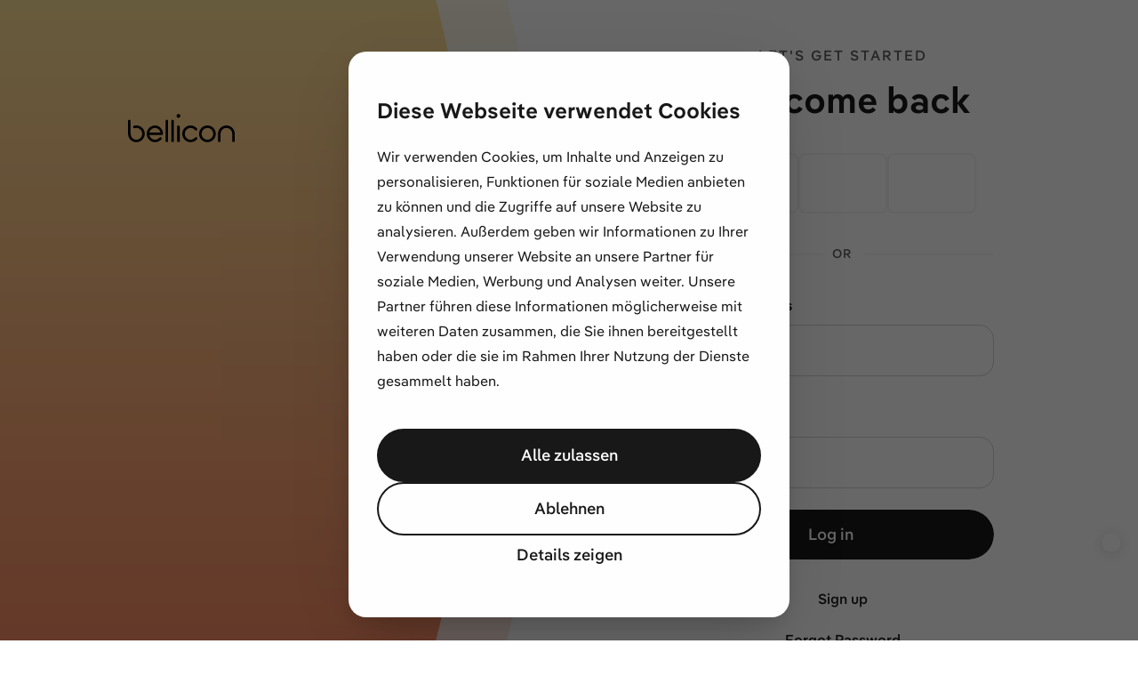

--- FILE ---
content_type: text/html; charset=utf-8
request_url: https://www.bellicon.com/en-us/sign-in/
body_size: 23993
content:
<!DOCTYPE html><html lang="en-US" dir="ltr" data-capo><head><meta charset="utf-8">
<meta name="viewport" content="width=device-width, initial-scale=1">
<script id="CookieBot" src="https://consent.cookiebot.com/uc.js?cbid=f5663138-4e58-468e-8f02-e84168bbccd0" async type="text/javascript"></script>
<title>bellicon USA: Sign In to Access Personalized Content | bellicon</title>
<style> @font-face { font-family: "PangeaText-Regular fallback"; src: local("Noto Sans"); size-adjust: 98.5232%; ascent-override: 102.9199%; descent-override: 25.7807%; line-gap-override: 0%; } @font-face { font-family: "PangeaText-Regular fallback"; src: local("Arial"); size-adjust: 104.7553%; ascent-override: 96.797%; descent-override: 24.247%; line-gap-override: 0%; } @font-face { font-family: "PangeaText-Regular fallback"; src: local("Helvetica Neue"); size-adjust: 103.7778%; ascent-override: 97.7088%; descent-override: 24.4754%; line-gap-override: 0%; } @font-face { font-family: "PangeaText-Regular fallback"; src: local("Roboto"); size-adjust: 104.9853%; ascent-override: 96.585%; descent-override: 24.1939%; line-gap-override: 0%; } @font-face { font-family: "PangeaText-Regular fallback"; src: local("Segoe UI"); size-adjust: 105.3322%; ascent-override: 96.2669%; descent-override: 24.1142%; line-gap-override: 0%; } @font-face { font-family: "PangeaText-Regular fallback"; src: local("Noto Sans"); size-adjust: 98.5232%; ascent-override: 102.9199%; descent-override: 25.7807%; line-gap-override: 0%; } @font-face { font-family: "PangeaText-Regular fallback"; src: local("Arial"); size-adjust: 104.7553%; ascent-override: 96.797%; descent-override: 24.247%; line-gap-override: 0%; } @font-face { font-family: "PangeaText-Regular fallback"; src: local("Helvetica Neue"); size-adjust: 103.7778%; ascent-override: 97.7088%; descent-override: 24.4754%; line-gap-override: 0%; } @font-face { font-family: "PangeaText-Regular fallback"; src: local("Roboto"); size-adjust: 104.9853%; ascent-override: 96.585%; descent-override: 24.1939%; line-gap-override: 0%; } @font-face { font-family: "PangeaText-Regular fallback"; src: local("Segoe UI"); size-adjust: 105.3322%; ascent-override: 96.2669%; descent-override: 24.1142%; line-gap-override: 0%; } @font-face { font-family: "PangeaText-Light fallback"; src: local("Noto Sans"); size-adjust: 96.6245%; ascent-override: 104.9424%; descent-override: 26.2873%; line-gap-override: 0%; } @font-face { font-family: "PangeaText-Light fallback"; src: local("Arial"); size-adjust: 102.7365%; ascent-override: 98.6991%; descent-override: 24.7234%; line-gap-override: 0%; } @font-face { font-family: "PangeaText-Light fallback"; src: local("Helvetica Neue"); size-adjust: 101.7778%; ascent-override: 99.6288%; descent-override: 24.9563%; line-gap-override: 0%; } @font-face { font-family: "PangeaText-Light fallback"; src: local("Roboto"); size-adjust: 102.962%; ascent-override: 98.4829%; descent-override: 24.6693%; line-gap-override: 0%; } @font-face { font-family: "PangeaText-Light fallback"; src: local("Segoe UI"); size-adjust: 103.3022%; ascent-override: 98.1586%; descent-override: 24.5881%; line-gap-override: 0%; } @font-face { font-family: "PangeaText-Light fallback"; src: local("Noto Sans"); size-adjust: 96.6245%; ascent-override: 104.9424%; descent-override: 26.2873%; line-gap-override: 0%; } @font-face { font-family: "PangeaText-Light fallback"; src: local("Arial"); size-adjust: 102.7365%; ascent-override: 98.6991%; descent-override: 24.7234%; line-gap-override: 0%; } @font-face { font-family: "PangeaText-Light fallback"; src: local("Helvetica Neue"); size-adjust: 101.7778%; ascent-override: 99.6288%; descent-override: 24.9563%; line-gap-override: 0%; } @font-face { font-family: "PangeaText-Light fallback"; src: local("Roboto"); size-adjust: 102.962%; ascent-override: 98.4829%; descent-override: 24.6693%; line-gap-override: 0%; } @font-face { font-family: "PangeaText-Light fallback"; src: local("Segoe UI"); size-adjust: 103.3022%; ascent-override: 98.1586%; descent-override: 24.5881%; line-gap-override: 0%; } @font-face { font-family: "PangeaText-Medium fallback"; src: local("Noto Sans"); size-adjust: 100.6329%; ascent-override: 100.7623%; descent-override: 25.2403%; line-gap-override: 0%; } @font-face { font-family: "PangeaText-Medium fallback"; src: local("Arial"); size-adjust: 106.9985%; ascent-override: 94.7677%; descent-override: 23.7387%; line-gap-override: 0%; } @font-face { font-family: "PangeaText-Medium fallback"; src: local("Helvetica Neue"); size-adjust: 106%; ascent-override: 95.6604%; descent-override: 23.9623%; line-gap-override: 0%; } @font-face { font-family: "PangeaText-Medium fallback"; src: local("Roboto"); size-adjust: 107.2334%; ascent-override: 94.5601%; descent-override: 23.6867%; line-gap-override: 0%; } @font-face { font-family: "PangeaText-Medium fallback"; src: local("Segoe UI"); size-adjust: 107.5877%; ascent-override: 94.2487%; descent-override: 23.6087%; line-gap-override: 0%; } @font-face { font-family: "PangeaText-Medium fallback"; src: local("Noto Sans"); size-adjust: 100.6329%; ascent-override: 100.7623%; descent-override: 25.2403%; line-gap-override: 0%; } @font-face { font-family: "PangeaText-Medium fallback"; src: local("Arial"); size-adjust: 106.9985%; ascent-override: 94.7677%; descent-override: 23.7387%; line-gap-override: 0%; } @font-face { font-family: "PangeaText-Medium fallback"; src: local("Helvetica Neue"); size-adjust: 106%; ascent-override: 95.6604%; descent-override: 23.9623%; line-gap-override: 0%; } @font-face { font-family: "PangeaText-Medium fallback"; src: local("Roboto"); size-adjust: 107.2334%; ascent-override: 94.5601%; descent-override: 23.6867%; line-gap-override: 0%; } @font-face { font-family: "PangeaText-Medium fallback"; src: local("Segoe UI"); size-adjust: 107.5877%; ascent-override: 94.2487%; descent-override: 23.6087%; line-gap-override: 0%; } @font-face { font-family: "PangeaText-SemiBold fallback"; src: local("Noto Sans"); size-adjust: 102.3207%; ascent-override: 99.1002%; descent-override: 24.8239%; line-gap-override: 0%; } @font-face { font-family: "PangeaText-SemiBold fallback"; src: local("Arial"); size-adjust: 108.793%; ascent-override: 93.2045%; descent-override: 23.3471%; line-gap-override: 0%; } @font-face { font-family: "PangeaText-SemiBold fallback"; src: local("Helvetica Neue"); size-adjust: 107.7778%; ascent-override: 94.0825%; descent-override: 23.567%; line-gap-override: 0%; } @font-face { font-family: "PangeaText-SemiBold fallback"; src: local("Roboto"); size-adjust: 109.0318%; ascent-override: 93.0004%; descent-override: 23.2959%; line-gap-override: 0%; } @font-face { font-family: "PangeaText-SemiBold fallback"; src: local("Segoe UI"); size-adjust: 109.3921%; ascent-override: 92.6941%; descent-override: 23.2192%; line-gap-override: 0%; } @font-face { font-family: "PangeaText-SemiBold fallback"; src: local("Noto Sans"); size-adjust: 102.3207%; ascent-override: 99.1002%; descent-override: 24.8239%; line-gap-override: 0%; } @font-face { font-family: "PangeaText-SemiBold fallback"; src: local("Arial"); size-adjust: 108.793%; ascent-override: 93.2045%; descent-override: 23.3471%; line-gap-override: 0%; } @font-face { font-family: "PangeaText-SemiBold fallback"; src: local("Helvetica Neue"); size-adjust: 107.7778%; ascent-override: 94.0825%; descent-override: 23.567%; line-gap-override: 0%; } @font-face { font-family: "PangeaText-SemiBold fallback"; src: local("Roboto"); size-adjust: 109.0318%; ascent-override: 93.0004%; descent-override: 23.2959%; line-gap-override: 0%; } @font-face { font-family: "PangeaText-SemiBold fallback"; src: local("Segoe UI"); size-adjust: 109.3921%; ascent-override: 92.6941%; descent-override: 23.2192%; line-gap-override: 0%; } @font-face { font-family: "PangeaText-Bold fallback"; src: local("Noto Sans"); size-adjust: 104.0084%; ascent-override: 97.4921%; descent-override: 24.4211%; line-gap-override: 0%; } @font-face { font-family: "PangeaText-Bold fallback"; src: local("Arial"); size-adjust: 110.5875%; ascent-override: 91.6921%; descent-override: 22.9682%; line-gap-override: 0%; } @font-face { font-family: "PangeaText-Bold fallback"; src: local("Helvetica Neue"); size-adjust: 109.5556%; ascent-override: 92.5558%; descent-override: 23.1846%; line-gap-override: 0%; } @font-face { font-family: "PangeaText-Bold fallback"; src: local("Roboto"); size-adjust: 110.8303%; ascent-override: 91.4912%; descent-override: 22.9179%; line-gap-override: 0%; } @font-face { font-family: "PangeaText-Bold fallback"; src: local("Segoe UI"); size-adjust: 111.1965%; ascent-override: 91.1899%; descent-override: 22.8425%; line-gap-override: 0%; } @font-face { font-family: "PangeaText-Bold fallback"; src: local("Noto Sans"); size-adjust: 104.0084%; ascent-override: 97.4921%; descent-override: 24.4211%; line-gap-override: 0%; } @font-face { font-family: "PangeaText-Bold fallback"; src: local("Arial"); size-adjust: 110.5875%; ascent-override: 91.6921%; descent-override: 22.9682%; line-gap-override: 0%; } @font-face { font-family: "PangeaText-Bold fallback"; src: local("Helvetica Neue"); size-adjust: 109.5556%; ascent-override: 92.5558%; descent-override: 23.1846%; line-gap-override: 0%; } @font-face { font-family: "PangeaText-Bold fallback"; src: local("Roboto"); size-adjust: 110.8303%; ascent-override: 91.4912%; descent-override: 22.9179%; line-gap-override: 0%; } @font-face { font-family: "PangeaText-Bold fallback"; src: local("Segoe UI"); size-adjust: 111.1965%; ascent-override: 91.1899%; descent-override: 22.8425%; line-gap-override: 0%; } </style>
<style>*,:after,:before{--tw-border-spacing-x:0;--tw-border-spacing-y:0;--tw-translate-x:0;--tw-translate-y:0;--tw-rotate:0;--tw-skew-x:0;--tw-skew-y:0;--tw-scale-x:1;--tw-scale-y:1;--tw-pan-x: ;--tw-pan-y: ;--tw-pinch-zoom: ;--tw-scroll-snap-strictness:proximity;--tw-ordinal: ;--tw-slashed-zero: ;--tw-numeric-figure: ;--tw-numeric-spacing: ;--tw-numeric-fraction: ;--tw-ring-inset: ;--tw-ring-offset-width:0px;--tw-ring-offset-color:#fff;--tw-ring-color:rgba(63,147,200,.5);--tw-ring-offset-shadow:0 0 #0000;--tw-ring-shadow:0 0 #0000;--tw-shadow:0 0 #0000;--tw-shadow-colored:0 0 #0000;--tw-blur: ;--tw-brightness: ;--tw-contrast: ;--tw-grayscale: ;--tw-hue-rotate: ;--tw-invert: ;--tw-saturate: ;--tw-sepia: ;--tw-drop-shadow: ;--tw-backdrop-blur: ;--tw-backdrop-brightness: ;--tw-backdrop-contrast: ;--tw-backdrop-grayscale: ;--tw-backdrop-hue-rotate: ;--tw-backdrop-invert: ;--tw-backdrop-opacity: ;--tw-backdrop-saturate: ;--tw-backdrop-sepia: ;--tw-contain-size: ;--tw-contain-layout: ;--tw-contain-paint: ;--tw-contain-style: }::backdrop{--tw-border-spacing-x:0;--tw-border-spacing-y:0;--tw-translate-x:0;--tw-translate-y:0;--tw-rotate:0;--tw-skew-x:0;--tw-skew-y:0;--tw-scale-x:1;--tw-scale-y:1;--tw-pan-x: ;--tw-pan-y: ;--tw-pinch-zoom: ;--tw-scroll-snap-strictness:proximity;--tw-ordinal: ;--tw-slashed-zero: ;--tw-numeric-figure: ;--tw-numeric-spacing: ;--tw-numeric-fraction: ;--tw-ring-inset: ;--tw-ring-offset-width:0px;--tw-ring-offset-color:#fff;--tw-ring-color:rgba(63,147,200,.5);--tw-ring-offset-shadow:0 0 #0000;--tw-ring-shadow:0 0 #0000;--tw-shadow:0 0 #0000;--tw-shadow-colored:0 0 #0000;--tw-blur: ;--tw-brightness: ;--tw-contrast: ;--tw-grayscale: ;--tw-hue-rotate: ;--tw-invert: ;--tw-saturate: ;--tw-sepia: ;--tw-drop-shadow: ;--tw-backdrop-blur: ;--tw-backdrop-brightness: ;--tw-backdrop-contrast: ;--tw-backdrop-grayscale: ;--tw-backdrop-hue-rotate: ;--tw-backdrop-invert: ;--tw-backdrop-opacity: ;--tw-backdrop-saturate: ;--tw-backdrop-sepia: ;--tw-contain-size: ;--tw-contain-layout: ;--tw-contain-paint: ;--tw-contain-style: }/*! tailwindcss v3.4.17 | MIT License | https://tailwindcss.com*/*,:after,:before{border:0 solid}:after,:before{--tw-content:""}:host,html{line-height:1.5;-webkit-text-size-adjust:100%;font-family:ui-sans-serif,system-ui,sans-serif,Apple Color Emoji,Segoe UI Emoji,Segoe UI Symbol,Noto Color Emoji;font-feature-settings:normal;font-variation-settings:normal;-moz-tab-size:4;-o-tab-size:4;tab-size:4;-webkit-tap-highlight-color:transparent}body{line-height:inherit;margin:0}hr{border-top-width:1px;color:inherit;height:0}abbr:where([title]){-webkit-text-decoration:underline dotted;text-decoration:underline dotted}h1,h2,h3,h4,h5,h6{font-size:inherit;font-weight:inherit}a{color:inherit;text-decoration:inherit}b,strong{font-weight:bolder}code,kbd,pre,samp{font-family:ui-monospace,SFMono-Regular,Menlo,Monaco,Consolas,Liberation Mono,Courier New,monospace;font-feature-settings:normal;font-size:1em;font-variation-settings:normal}small{font-size:80%}sub,sup{font-size:75%;line-height:0;position:relative;vertical-align:baseline}sub{bottom:-.25em}sup{top:-.5em}table{border-collapse:collapse;border-color:inherit;text-indent:0}button,input,optgroup,select,textarea{color:inherit;font-family:inherit;font-feature-settings:inherit;font-size:100%;font-variation-settings:inherit;font-weight:inherit;letter-spacing:inherit;line-height:inherit;margin:0;padding:0}button,select{text-transform:none}button,input:where([type=button]),input:where([type=reset]),input:where([type=submit]){-webkit-appearance:button;background-color:transparent;background-image:none}:-moz-focusring{outline:auto}:-moz-ui-invalid{box-shadow:none}progress{vertical-align:baseline}::-webkit-inner-spin-button,::-webkit-outer-spin-button{height:auto}[type=search]{-webkit-appearance:textfield;outline-offset:-2px}::-webkit-search-decoration{-webkit-appearance:none}::-webkit-file-upload-button{-webkit-appearance:button;font:inherit}summary{display:list-item}blockquote,dd,dl,figure,h1,h2,h3,h4,h5,h6,hr,p,pre{margin:0}fieldset{margin:0}fieldset,legend{padding:0}menu,ol,ul{list-style:none;margin:0;padding:0}dialog{padding:0}textarea{resize:vertical}input::-moz-placeholder,textarea::-moz-placeholder{color:#9ca3af;opacity:1}input::placeholder,textarea::placeholder{color:#9ca3af;opacity:1}[role=button],button{cursor:pointer}:disabled{cursor:default}audio,canvas,embed,iframe,img,object,svg,video{display:block;vertical-align:middle}img,video{height:auto;max-width:100%}[hidden]:where(:not([hidden=until-found])){display:none}body{--grid-row-gap:0px;--grid-column-gap:24px}:root{--color-transparent:hsla(0,0%,100%,0);--color-orange-100:#f7d5c9;--color-orange-200:#f7c6b5;--color-orange-300:#f8a98c;--color-orange-400:#fb8d65;--color-orange-500:#d1643c;--color-orange-600:#a94e2d;--color-orange-700:#823d25;--color-orange-800:#5a2d1e;--color-orange-050:#f8e5df;--color-purple-100:#d6d6f7;--color-purple-200:#c8c7f7;--color-purple-300:#aaa9f7;--color-purple-400:#8b8aed;--color-purple-500:#6664c8;--color-purple-600:#4f4ea3;--color-purple-700:#3e3d7e;--color-purple-800:#2f2e59;--color-purple-050:#e6e6f8;--color-green-100:#d2f8ea;--color-green-200:#c5f9e9;--color-green-300:#a9fae6;--color-green-400:#81e9d3;--color-green-500:#63cfb9;--color-green-600:#50b39f;--color-green-700:#3c8879;--color-green-800:#2b584f;--color-green-050:#e2f8ec;--color-neutral-100:#f3f3f3;--color-neutral-200:#d4d4d4;--color-neutral-300:#b5b5b5;--color-neutral-400:#959595;--color-neutral-500:#777;--color-neutral-600:#585858;--color-neutral-700:#343434;--color-neutral-800:#191919;--color-neutral-000:#fff;--color-red-100:#f7c9c8;--color-red-200:#f7b8b5;--color-red-300:#f78f8a;--color-red-400:#f2554e;--color-red-500:#cc3d36;--color-red-600:#a7302a;--color-red-700:#7f2723;--color-red-800:#5a201e;--color-red-050:#f7dfdf;--color-blue-100:#cae7f8;--color-blue-200:#b6def8;--color-blue-300:#8bcdf7;--color-blue-400:#5eb4e9;--color-blue-500:#3f93c8;--color-blue-600:#2d76a3;--color-blue-700:#245b7e;--color-blue-800:#1e435a;--color-blue-050:#dfeef7;--color-yellow-100:#fff4d4;--color-yellow-200:#ffedba;--color-yellow-300:#ffe398;--color-yellow-400:#ffd86f;--color-yellow-500:#ddab43;--color-yellow-600:#b37d29;--color-yellow-700:#86561b;--color-yellow-800:#5b3511;--color-yellow-050:#fff8e5;--color-white-100:#fff}.\!container{margin-left:auto!important;margin-right:auto!important;max-width:100%!important;padding-left:24px!important;padding-right:24px!important}.container{margin-left:auto;margin-right:auto;max-width:100%;padding-left:24px;padding-right:24px}@media (min-width:768px){.\!container{max-width:768px!important;padding-left:32px!important;padding-right:32px!important}.container{max-width:768px;padding-left:32px;padding-right:32px}}@media (min-width:1024px){.\!container{max-width:1024px!important;padding-left:32px!important;padding-right:32px!important}.container{max-width:1024px;padding-left:32px;padding-right:32px}}@media (min-width:1280px){.\!container{max-width:1280px!important;padding-left:32px!important;padding-right:32px!important}.container{max-width:1280px;padding-left:32px;padding-right:32px}}.sr-only{height:1px;margin:-1px;overflow:hidden;padding:0;position:absolute;width:1px;clip:rect(0,0,0,0);border-width:0;white-space:nowrap}.pointer-events-none{pointer-events:none}.pointer-events-auto{pointer-events:auto}.visible{visibility:visible}.invisible{visibility:hidden}.collapse{visibility:collapse}.static{position:static}.fixed{position:fixed}.absolute{position:absolute}.relative{position:relative}.\!sticky{position:sticky!important}.sticky{position:sticky}.inset-0{top:0;right:0;bottom:0;left:0}.inset-y-0{bottom:0;top:0}.-bottom-4{bottom:-16px}.-left-1{left:-4px}.-left-2{left:-8px}.-left-8{left:-32px}.-left-\[12px\]{left:-12px}.-right-1{right:-4px}.-right-10{right:-40px}.-right-\[9px\]{right:-9px}.-top-1{top:-4px}.-top-2{top:-8px}.-top-4{top:-16px}.-top-\[12px\]{top:-12px}.-top-\[56px\]{top:-56px}.bottom-0{bottom:0}.bottom-1{bottom:4px}.bottom-20{bottom:80px}.bottom-32{bottom:128px}.bottom-5{bottom:20px}.bottom-\[-1px\]{bottom:-1px}.bottom-\[-20px\]{bottom:-20px}.bottom-\[-86px\]{bottom:-86px}.bottom-\[-98px\]{bottom:-98px}.bottom-\[100px\]{bottom:100px}.bottom-\[16px\]{bottom:16px}.bottom-\[172px\]{bottom:172px}.bottom-\[220px\]{bottom:220px}.bottom-\[248px\]{bottom:248px}.bottom-\[56px\]{bottom:56px}.bottom-\[68px\]{bottom:68px}.bottom-\[6px\]{bottom:6px}.bottom-\[80px\]{bottom:80px}.left-0{left:0}.left-1{left:4px}.left-1\/2{left:50%}.left-2{left:8px}.left-20{left:80px}.left-6{left:24px}.left-8{left:32px}.left-\[-6px\]{left:-6px}.left-\[16px\]{left:16px}.left-\[2px\]{left:2px}.left-\[35\%\]{left:35%}.left-\[6px\]{left:6px}.left-\[730px\]{left:730px}.left-\[75px\]{left:75px}.left-\[770px\]{left:770px}.left-\[calc\(50\%\+80px\)\]{left:calc(50% + 80px)}.right-0{right:0}.right-1\/2{right:50%}.right-10{right:40px}.right-4{right:16px}.right-5{right:20px}.right-6{right:24px}.right-\[-120px\]{right:-120px}.right-\[-35\%\]{right:-35%}.right-\[-60px\]{right:-60px}.right-\[16px\]{right:16px}.top-0{top:0}.top-1{top:4px}.top-1\/2{top:50%}.top-10{top:40px}.top-12{top:48px}.top-20{top:80px}.top-4{top:16px}.top-6{top:24px}.top-8{top:32px}.top-\[-104px\]{top:-104px}.top-\[-116px\]{top:-116px}.top-\[-13px\]{top:-13px}.top-\[-148px\]{top:-148px}.top-\[-44px\]{top:-44px}.top-\[100px\]{top:100px}.top-\[140px\]{top:140px}.top-\[146px\]{top:146px}.top-\[150px\]{top:150px}.top-\[153px\]{top:153px}.top-\[15px\]{top:15px}.top-\[180px\]{top:180px}.top-\[200px\]{top:200px}.top-\[224px\]{top:224px}.top-\[238px\]{top:238px}.top-\[280px\]{top:280px}.top-\[2px\]{top:2px}.top-\[330px\]{top:330px}.top-\[432px\]{top:432px}.top-\[440px\]{top:440px}.top-\[44px\]{top:44px}.top-\[45\%\]{top:45%}.top-\[476px\]{top:476px}.top-\[488px\]{top:488px}.top-\[56px\]{top:56px}.top-\[58px\]{top:58px}.top-\[64px\]{top:64px}.top-\[6px\]{top:6px}.top-\[734px\]{top:734px}.top-\[80px\]{top:80px}.top-\[unset\]{top:unset}.top-auto{top:auto}.top-full{top:100%}.-z-10{z-index:-10}.-z-20{z-index:-20}.z-0{z-index:0}.z-10{z-index:10}.z-20{z-index:20}.z-30{z-index:30}.z-40{z-index:40}.z-50{z-index:50}.z-\[100\]{z-index:100}.z-\[110\]{z-index:110}.z-\[999\]{z-index:999}.col-span-1{grid-column:span 1/span 1}.col-start-2{grid-column-start:2}.-m-2{margin:-8px}.m-0{margin:0}.m-1{margin:4px}.m-2{margin:8px}.m-4{margin:16px}.m-6{margin:24px}.m-\[13px\]{margin:13px}.-mx-\[10px\]{margin-left:-10px;margin-right:-10px}.mx-0{margin-left:0;margin-right:0}.mx-1{margin-left:4px;margin-right:4px}.mx-2{margin-left:8px;margin-right:8px}.mx-4{margin-left:16px;margin-right:16px}.mx-5{margin-left:20px;margin-right:20px}.mx-6{margin-left:24px;margin-right:24px}.mx-8{margin-left:32px;margin-right:32px}.mx-\[12px\]{margin-left:12px;margin-right:12px}.mx-\[28px\]{margin-left:28px;margin-right:28px}.mx-auto{margin-left:auto;margin-right:auto}.my-1{margin-bottom:4px;margin-top:4px}.my-12{margin-bottom:48px;margin-top:48px}.my-16{margin-bottom:64px;margin-top:64px}.my-2{margin-bottom:8px;margin-top:8px}.my-20{margin-bottom:80px;margin-top:80px}.my-4{margin-bottom:16px;margin-top:16px}.my-48{margin-bottom:192px;margin-top:192px}.my-6{margin-bottom:24px;margin-top:24px}.my-8{margin-bottom:32px;margin-top:32px}.my-\[2px\]{margin-bottom:2px;margin-top:2px}.my-\[80px\]{margin-bottom:80px;margin-top:80px}.my-auto{margin-bottom:auto;margin-top:auto}.-mb-1{margin-bottom:-4px}.-mb-20{margin-bottom:-80px}.-mb-40{margin-bottom:-160px}.-mb-8{margin-bottom:-32px}.-ml-4{margin-left:-16px}.-ml-\[2px\]{margin-left:-2px}.-mt-1{margin-top:-4px}.-mt-10{margin-top:-40px}.-mt-16{margin-top:-64px}.-mt-8{margin-top:-32px}.-mt-\[2px\]{margin-top:-2px}.mb-0{margin-bottom:0}.mb-1{margin-bottom:4px}.mb-10{margin-bottom:40px}.mb-12{margin-bottom:48px}.mb-16{margin-bottom:64px}.mb-2{margin-bottom:8px}.mb-20{margin-bottom:80px}.mb-24{margin-bottom:96px}.mb-4{margin-bottom:16px}.mb-5{margin-bottom:20px}.mb-6{margin-bottom:24px}.mb-8{margin-bottom:32px}.mb-\[10px\]{margin-bottom:10px}.mb-\[12px\]{margin-bottom:12px}.mb-\[140px\]{margin-bottom:140px}.mb-\[1px\]{margin-bottom:1px}.mb-\[200px\]{margin-bottom:200px}.mb-\[20px\]{margin-bottom:20px}.mb-\[240px\]{margin-bottom:240px}.mb-\[260px\]{margin-bottom:260px}.mb-\[26px\]{margin-bottom:26px}.mb-\[28px\]{margin-bottom:28px}.mb-\[2px\]{margin-bottom:2px}.mb-\[31px\]{margin-bottom:31px}.mb-\[36px\]{margin-bottom:36px}.mb-\[50vh\]{margin-bottom:50vh}.mb-\[52px\]{margin-bottom:52px}.mb-\[86px\]{margin-bottom:86px}.mb-\[92px\]{margin-bottom:92px}.mb-\[96px\]{margin-bottom:96px}.ml-0{margin-left:0}.ml-1{margin-left:4px}.ml-10{margin-left:40px}.ml-2{margin-left:8px}.ml-4{margin-left:16px}.ml-5{margin-left:20px}.ml-6{margin-left:24px}.ml-\[-10px\]{margin-left:-10px}.ml-\[-17px\]{margin-left:-17px}.ml-\[12px\]{margin-left:12px}.ml-auto{margin-left:auto}.mr-1{margin-right:4px}.mr-10{margin-right:40px}.mr-2{margin-right:8px}.mr-24{margin-right:96px}.mr-4{margin-right:16px}.mr-8{margin-right:32px}.mr-\[12px\]{margin-right:12px}.mr-\[56px\]{margin-right:56px}.mr-auto{margin-right:auto}.mt-0{margin-top:0}.mt-1{margin-top:4px}.mt-10{margin-top:40px}.mt-12{margin-top:48px}.mt-16{margin-top:64px}.mt-2{margin-top:8px}.mt-20{margin-top:80px}.mt-24{margin-top:96px}.mt-4{margin-top:16px}.mt-6{margin-top:24px}.mt-8{margin-top:32px}.mt-\[-5px\]{margin-top:-5px}.mt-\[120px\]{margin-top:120px}.mt-\[12px\]{margin-top:12px}.mt-\[160px\]{margin-top:160px}.mt-\[25px\]{margin-top:25px}.mt-\[2px\]{margin-top:2px}.mt-\[30px\]{margin-top:30px}.mt-\[56px\]{margin-top:56px}.mt-\[70px\]{margin-top:70px}.mt-\[72px\]{margin-top:72px}.mt-\[80px\]{margin-top:80px}.mt-\[9rem\]{margin-top:9rem}.mt-auto{margin-top:auto}.box-border{box-sizing:border-box}.block{display:block}.inline-block{display:inline-block}.inline{display:inline}.flex{display:flex}.inline-flex{display:inline-flex}.table{display:table}.grid{display:grid}.contents{display:contents}.list-item{display:list-item}.hidden{display:none}.h-0{height:0}.h-1{height:4px}.h-10{height:40px}.h-12{height:48px}.h-16{height:64px}.h-2{height:8px}.h-24{height:96px}.h-4{height:16px}.h-40{height:160px}.h-5{height:20px}.h-6{height:24px}.h-8{height:32px}.h-\[100vw\]{height:100vw}.h-\[102vh\]{height:102vh}.h-\[10px\]{height:10px}.h-\[120px\]{height:120px}.h-\[12px\]{height:12px}.h-\[140px\]{height:140px}.h-\[144px\]{height:144px}.h-\[152px\]{height:152px}.h-\[160px\]{height:160px}.h-\[164px\]{height:164px}.h-\[16px\]{height:16px}.h-\[180px\]{height:180px}.h-\[188px\]{height:188px}.h-\[196px\]{height:196px}.h-\[1px\]{height:1px}.h-\[202px\]{height:202px}.h-\[225px\]{height:225px}.h-\[232px\]{height:232px}.h-\[248px\]{height:248px}.h-\[24px\]{height:24px}.h-\[256px\]{height:256px}.h-\[280px\]{height:280px}.h-\[28px\]{height:28px}.h-\[2px\]{height:2px}.h-\[312px\]{height:312px}.h-\[320px\]{height:320px}.h-\[34px\]{height:34px}.h-\[360px\]{height:360px}.h-\[36px\]{height:36px}.h-\[3px\]{height:3px}.h-\[400px\]{height:400px}.h-\[402px\]{height:402px}.h-\[410px\]{height:410px}.h-\[420px\]{height:420px}.h-\[432px\]{height:432px}.h-\[440px\]{height:440px}.h-\[44px\]{height:44px}.h-\[460px\]{height:460px}.h-\[480px\]{height:480px}.h-\[488px\]{height:488px}.h-\[540px\]{height:540px}.h-\[560px\]{height:560px}.h-\[56px\]{height:56px}.h-\[600px\]{height:600px}.h-\[60px\]{height:60px}.h-\[611px\]{height:611px}.h-\[65vh\]{height:65vh}.h-\[665px\]{height:665px}.h-\[6px\]{height:6px}.h-\[720px\]{height:720px}.h-\[72px\]{height:72px}.h-\[772px\]{height:772px}.h-\[80px\]{height:80px}.h-\[812px\]{height:812px}.h-\[820px\]{height:820px}.h-\[88px\]{height:88px}.h-\[92px\]{height:92px}.h-\[auto\]{height:auto}.h-\[var\(--image-size\)\]{height:var(--image-size)}.h-\[var\(--image-size-md\)\]{height:var(--image-size-md)}.h-\[var\(--image-size-sm\)\]{height:var(--image-size-sm)}.h-\[var\(--image-size-xl\)\]{height:var(--image-size-xl)}.h-auto{height:auto}.h-full{height:100%}.h-screen{height:100vh}.max-h-12{max-height:48px}.max-h-\[0px\]{max-height:0}.max-h-\[112px\]{max-height:112px}.max-h-\[180px\]{max-height:180px}.max-h-\[216px\]{max-height:216px}.max-h-\[264px\]{max-height:264px}.max-h-\[440px\]{max-height:440px}.max-h-\[64px\]{max-height:64px}.max-h-\[72px\]{max-height:72px}.max-h-full{max-height:100%}.max-h-screen{max-height:100vh}.min-h-\[160px\]{min-height:160px}.min-h-\[1px\]{min-height:1px}.min-h-\[440px\]{min-height:440px}.min-h-\[48px\]{min-height:48px}.min-h-\[500px\]{min-height:500px}.min-h-\[80vh\]{min-height:80vh}.min-h-\[90vh\]{min-height:90vh}.min-h-screen{min-height:100vh}.w-0{width:0}.w-1{width:4px}.w-10{width:40px}.w-12{width:48px}.w-16{width:64px}.w-2{width:8px}.w-20{width:80px}.w-24{width:96px}.w-4{width:16px}.w-40{width:160px}.w-5{width:20px}.w-6{width:24px}.w-8{width:32px}.w-\[0px\]{width:0}.w-\[100vw\]{width:100vw}.w-\[101\%\]{width:101%}.w-\[10px\]{width:10px}.w-\[120px\]{width:120px}.w-\[12px\]{width:12px}.w-\[140px\]{width:140px}.w-\[144px\]{width:144px}.w-\[152px\]{width:152px}.w-\[160px\]{width:160px}.w-\[164px\]{width:164px}.w-\[16px\]{width:16px}.w-\[188px\]{width:188px}.w-\[220px\]{width:220px}.w-\[232px\]{width:232px}.w-\[240px\]{width:240px}.w-\[248px\]{width:248px}.w-\[24px\]{width:24px}.w-\[256px\]{width:256px}.w-\[273px\]{width:273px}.w-\[280px\]{width:280px}.w-\[28px\]{width:28px}.w-\[2px\]{width:2px}.w-\[304px\]{width:304px}.w-\[312px\]{width:312px}.w-\[320px\]{width:320px}.w-\[327px\]{width:327px}.w-\[360px\]{width:360px}.w-\[36px\]{width:36px}.w-\[400px\]{width:400px}.w-\[410px\]{width:410px}.w-\[44px\]{width:44px}.w-\[480px\]{width:480px}.w-\[520px\]{width:520px}.w-\[52px\]{width:52px}.w-\[536px\]{width:536px}.w-\[560px\]{width:560px}.w-\[56px\]{width:56px}.w-\[6px\]{width:6px}.w-\[720px\]{width:720px}.w-\[72px\]{width:72px}.w-\[78px\]{width:78px}.w-\[820px\]{width:820px}.w-\[90px\]{width:90px}.w-\[92px\]{width:92px}.w-\[var\(--image-size\)\]{width:var(--image-size)}.w-\[var\(--image-size-md\)\]{width:var(--image-size-md)}.w-\[var\(--image-size-sm\)\]{width:var(--image-size-sm)}.w-\[var\(--image-size-xl\)\]{width:var(--image-size-xl)}.w-auto{width:auto}.w-fit{width:-moz-fit-content;width:fit-content}.w-full{width:100%}.w-max{width:-moz-max-content;width:max-content}.w-min{width:-moz-min-content;width:min-content}.w-screen{width:100vw}.min-w-0{min-width:0}.min-w-\[100vw\]{min-width:100vw}.min-w-\[160px\]{min-width:160px}.min-w-\[230px\]{min-width:230px}.min-w-\[246px\]{min-width:246px}.min-w-\[250px\]{min-width:250px}.min-w-\[272px\]{min-width:272px}.min-w-\[280px\]{min-width:280px}.min-w-\[28px\]{min-width:28px}.min-w-\[320px\]{min-width:320px}.min-w-\[328px\]{min-width:328px}.min-w-\[48px\]{min-width:48px}.min-w-\[64px\]{min-width:64px}.min-w-\[90vw\]{min-width:90vw}.min-w-\[unset\]{min-width:unset}.min-w-full{min-width:100%}.max-w-3xl{max-width:48rem}.max-w-\[100vw\]{max-width:100vw}.max-w-\[112px\]{max-width:112px}.max-w-\[1280px\]{max-width:1280px}.max-w-\[140px\]{max-width:140px}.max-w-\[160px\]{max-width:160px}.max-w-\[180px\]{max-width:180px}.max-w-\[220px\]{max-width:220px}.max-w-\[240px\]{max-width:240px}.max-w-\[255px\]{max-width:255px}.max-w-\[256px\]{max-width:256px}.max-w-\[260px\]{max-width:260px}.max-w-\[264px\]{max-width:264px}.max-w-\[275px\]{max-width:275px}.max-w-\[280px\]{max-width:280px}.max-w-\[296px\]{max-width:296px}.max-w-\[300px\]{max-width:300px}.max-w-\[320px\]{max-width:320px}.max-w-\[327px\]{max-width:327px}.max-w-\[332px\]{max-width:332px}.max-w-\[340px\]{max-width:340px}.max-w-\[360px\]{max-width:360px}.max-w-\[365px\]{max-width:365px}.max-w-\[372px\]{max-width:372px}.max-w-\[375px\]{max-width:375px}.max-w-\[380px\]{max-width:380px}.max-w-\[396px\]{max-width:396px}.max-w-\[400px\]{max-width:400px}.max-w-\[408px\]{max-width:408px}.max-w-\[416px\]{max-width:416px}.max-w-\[420px\]{max-width:420px}.max-w-\[426px\]{max-width:426px}.max-w-\[480px\]{max-width:480px}.max-w-\[500px\]{max-width:500px}.max-w-\[512px\]{max-width:512px}.max-w-\[520px\]{max-width:520px}.max-w-\[522px\]{max-width:522px}.max-w-\[526px\]{max-width:526px}.max-w-\[560px\]{max-width:560px}.max-w-\[600px\]{max-width:600px}.max-w-\[64px\]{max-width:64px}.max-w-\[720px\]{max-width:720px}.max-w-\[75\%\]{max-width:75%}.max-w-\[780px\]{max-width:780px}.max-w-\[80\%\]{max-width:80%}.max-w-\[800px\]{max-width:800px}.max-w-\[85vw\]{max-width:85vw}.max-w-\[var\(--image-size\)\]{max-width:var(--image-size)}.max-w-fit{max-width:-moz-fit-content;max-width:fit-content}.max-w-full{max-width:100%}.max-w-max{max-width:-moz-max-content;max-width:max-content}.max-w-none{max-width:none}.max-w-sm{max-width:24rem}.max-w-xl{max-width:36rem}.max-w-xs{max-width:20rem}.flex-shrink{flex-shrink:1}.flex-shrink-0,.shrink-0{flex-shrink:0}.flex-grow{flex-grow:1}.flex-grow-0{flex-grow:0}.grow{flex-grow:1}.basis-full{flex-basis:100%}.origin-center{transform-origin:center}.-translate-x-1\/2{--tw-translate-x:-50%}.-translate-x-1\/2,.-translate-x-full{transform:translate(var(--tw-translate-x),var(--tw-translate-y)) rotate(var(--tw-rotate)) skew(var(--tw-skew-x)) skewY(var(--tw-skew-y)) scaleX(var(--tw-scale-x)) scaleY(var(--tw-scale-y))}.-translate-x-full{--tw-translate-x:-100%}.-translate-y-1\/2{--tw-translate-y:-50%}.-translate-y-1\/2,.-translate-y-2{transform:translate(var(--tw-translate-x),var(--tw-translate-y)) rotate(var(--tw-rotate)) skew(var(--tw-skew-x)) skewY(var(--tw-skew-y)) scaleX(var(--tw-scale-x)) scaleY(var(--tw-scale-y))}.-translate-y-2{--tw-translate-y:-8px}.-translate-y-4{--tw-translate-y:-16px}.-translate-y-4,.-translate-y-\[var\(--shape-height\)\]{transform:translate(var(--tw-translate-x),var(--tw-translate-y)) rotate(var(--tw-rotate)) skew(var(--tw-skew-x)) skewY(var(--tw-skew-y)) scaleX(var(--tw-scale-x)) scaleY(var(--tw-scale-y))}.-translate-y-\[var\(--shape-height\)\]{--tw-translate-y:calc(var(--shape-height)*-1)}.translate-x-0{--tw-translate-x:0px}.translate-x-0,.translate-x-1\/2{transform:translate(var(--tw-translate-x),var(--tw-translate-y)) rotate(var(--tw-rotate)) skew(var(--tw-skew-x)) skewY(var(--tw-skew-y)) scaleX(var(--tw-scale-x)) scaleY(var(--tw-scale-y))}.translate-x-1\/2{--tw-translate-x:50%}.translate-x-10{--tw-translate-x:40px}.translate-x-10,.translate-x-\[-120px\]{transform:translate(var(--tw-translate-x),var(--tw-translate-y)) rotate(var(--tw-rotate)) skew(var(--tw-skew-x)) skewY(var(--tw-skew-y)) scaleX(var(--tw-scale-x)) scaleY(var(--tw-scale-y))}.translate-x-\[-120px\]{--tw-translate-x:-120px}.translate-x-\[-200px\]{--tw-translate-x:-200px}.translate-x-\[-200px\],.translate-x-\[-35\%\]{transform:translate(var(--tw-translate-x),var(--tw-translate-y)) rotate(var(--tw-rotate)) skew(var(--tw-skew-x)) skewY(var(--tw-skew-y)) scaleX(var(--tw-scale-x)) scaleY(var(--tw-scale-y))}.translate-x-\[-35\%\]{--tw-translate-x:-35%}.translate-x-\[-50\%\]{--tw-translate-x:-50%}.translate-x-\[-50\%\],.translate-x-\[100px\]{transform:translate(var(--tw-translate-x),var(--tw-translate-y)) rotate(var(--tw-rotate)) skew(var(--tw-skew-x)) skewY(var(--tw-skew-y)) scaleX(var(--tw-scale-x)) scaleY(var(--tw-scale-y))}.translate-x-\[100px\]{--tw-translate-x:100px}.translate-x-\[calc\(-50\%\+80px\)\]{--tw-translate-x: calc(-50% + 80px) }.translate-x-\[calc\(-50\%\+80px\)\],.translate-x-\[calc\(50\%-80px\)\]{transform:translate(var(--tw-translate-x),var(--tw-translate-y)) rotate(var(--tw-rotate)) skew(var(--tw-skew-x)) skewY(var(--tw-skew-y)) scaleX(var(--tw-scale-x)) scaleY(var(--tw-scale-y))}.translate-x-\[calc\(50\%-80px\)\]{--tw-translate-x: calc(50% - 80px) }.translate-y-0{--tw-translate-y:0px}.translate-y-0,.translate-y-\[-156px\]{transform:translate(var(--tw-translate-x),var(--tw-translate-y)) rotate(var(--tw-rotate)) skew(var(--tw-skew-x)) skewY(var(--tw-skew-y)) scaleX(var(--tw-scale-x)) scaleY(var(--tw-scale-y))}.translate-y-\[-156px\]{--tw-translate-y:-156px}.translate-y-\[-220px\]{--tw-translate-y:-220px}.translate-y-\[-220px\],.translate-y-\[-240px\]{transform:translate(var(--tw-translate-x),var(--tw-translate-y)) rotate(var(--tw-rotate)) skew(var(--tw-skew-x)) skewY(var(--tw-skew-y)) scaleX(var(--tw-scale-x)) scaleY(var(--tw-scale-y))}.translate-y-\[-240px\]{--tw-translate-y:-240px}.translate-y-\[-50\%\]{--tw-translate-y:-50%}.translate-y-\[-50\%\],.translate-y-\[-60\%\]{transform:translate(var(--tw-translate-x),var(--tw-translate-y)) rotate(var(--tw-rotate)) skew(var(--tw-skew-x)) skewY(var(--tw-skew-y)) scaleX(var(--tw-scale-x)) scaleY(var(--tw-scale-y))}.translate-y-\[-60\%\]{--tw-translate-y:-60%}.translate-y-\[10px\]{--tw-translate-y:10px}.translate-y-\[10px\],.translate-y-\[116px\]{transform:translate(var(--tw-translate-x),var(--tw-translate-y)) rotate(var(--tw-rotate)) skew(var(--tw-skew-x)) skewY(var(--tw-skew-y)) scaleX(var(--tw-scale-x)) scaleY(var(--tw-scale-y))}.translate-y-\[116px\]{--tw-translate-y:116px}.translate-y-\[138px\]{--tw-translate-y:138px}.translate-y-\[138px\],.translate-y-\[140px\]{transform:translate(var(--tw-translate-x),var(--tw-translate-y)) rotate(var(--tw-rotate)) skew(var(--tw-skew-x)) skewY(var(--tw-skew-y)) scaleX(var(--tw-scale-x)) scaleY(var(--tw-scale-y))}.translate-y-\[140px\]{--tw-translate-y:140px}.translate-y-\[168px\]{--tw-translate-y:168px}.translate-y-\[168px\],.translate-y-\[172px\]{transform:translate(var(--tw-translate-x),var(--tw-translate-y)) rotate(var(--tw-rotate)) skew(var(--tw-skew-x)) skewY(var(--tw-skew-y)) scaleX(var(--tw-scale-x)) scaleY(var(--tw-scale-y))}.translate-y-\[172px\]{--tw-translate-y:172px}.translate-y-\[196px\]{--tw-translate-y:196px}.translate-y-\[196px\],.translate-y-\[200px\]{transform:translate(var(--tw-translate-x),var(--tw-translate-y)) rotate(var(--tw-rotate)) skew(var(--tw-skew-x)) skewY(var(--tw-skew-y)) scaleX(var(--tw-scale-x)) scaleY(var(--tw-scale-y))}.translate-y-\[200px\]{--tw-translate-y:200px}.translate-y-\[215px\]{--tw-translate-y:215px}.translate-y-\[215px\],.translate-y-\[60px\]{transform:translate(var(--tw-translate-x),var(--tw-translate-y)) rotate(var(--tw-rotate)) skew(var(--tw-skew-x)) skewY(var(--tw-skew-y)) scaleX(var(--tw-scale-x)) scaleY(var(--tw-scale-y))}.translate-y-\[60px\]{--tw-translate-y:60px}.translate-y-\[80\%\]{--tw-translate-y:80%}.translate-y-\[80\%\],.translate-y-\[calc\(-50\%-108px\)\]{transform:translate(var(--tw-translate-x),var(--tw-translate-y)) rotate(var(--tw-rotate)) skew(var(--tw-skew-x)) skewY(var(--tw-skew-y)) scaleX(var(--tw-scale-x)) scaleY(var(--tw-scale-y))}.translate-y-\[calc\(-50\%-108px\)\]{--tw-translate-y: calc(-50% - 108px) }.translate-y-\[calc\(-50\%-128px\)\]{--tw-translate-y: calc(-50% - 128px) }.translate-y-\[calc\(-50\%-128px\)\],.translate-y-\[calc\(-50\%-148px\)\]{transform:translate(var(--tw-translate-x),var(--tw-translate-y)) rotate(var(--tw-rotate)) skew(var(--tw-skew-x)) skewY(var(--tw-skew-y)) scaleX(var(--tw-scale-x)) scaleY(var(--tw-scale-y))}.translate-y-\[calc\(-50\%-148px\)\]{--tw-translate-y: calc(-50% - 148px) }.translate-y-\[calc\(-50\%-32px\)\]{--tw-translate-y: calc(-50% - 32px) }.rotate-\[0deg\],.translate-y-\[calc\(-50\%-32px\)\]{transform:translate(var(--tw-translate-x),var(--tw-translate-y)) rotate(var(--tw-rotate)) skew(var(--tw-skew-x)) skewY(var(--tw-skew-y)) scaleX(var(--tw-scale-x)) scaleY(var(--tw-scale-y))}.rotate-\[0deg\]{--tw-rotate:0deg}.rotate-\[90deg\]{--tw-rotate:90deg}.rotate-\[90deg\],.scale-\[0\.85\]{transform:translate(var(--tw-translate-x),var(--tw-translate-y)) rotate(var(--tw-rotate)) skew(var(--tw-skew-x)) skewY(var(--tw-skew-y)) scaleX(var(--tw-scale-x)) scaleY(var(--tw-scale-y))}.scale-\[0\.85\]{--tw-scale-x:.85;--tw-scale-y:.85}.-scale-y-100{--tw-scale-y:-1}.-scale-y-100,.scale-x-100{transform:translate(var(--tw-translate-x),var(--tw-translate-y)) rotate(var(--tw-rotate)) skew(var(--tw-skew-x)) skewY(var(--tw-skew-y)) scaleX(var(--tw-scale-x)) scaleY(var(--tw-scale-y))}.scale-x-100{--tw-scale-x:1}.scale-x-\[0\.4\]{--tw-scale-x:.4}.scale-x-\[0\.4\],.transform{transform:translate(var(--tw-translate-x),var(--tw-translate-y)) rotate(var(--tw-rotate)) skew(var(--tw-skew-x)) skewY(var(--tw-skew-y)) scaleX(var(--tw-scale-x)) scaleY(var(--tw-scale-y))}@keyframes spin{to{transform:rotate(1turn)}}.animate-spin{animation:spin 1s linear infinite}.cursor-default{cursor:default}.cursor-not-allowed{cursor:not-allowed}.cursor-pointer{cursor:pointer}.select-none{-webkit-user-select:none;-moz-user-select:none;user-select:none}.resize{resize:both}.list-inside{list-style-position:inside}.list-disc{list-style-type:disc}.appearance-none{-webkit-appearance:none;-moz-appearance:none;appearance:none}.flex-row{flex-direction:row}.flex-row-reverse{flex-direction:row-reverse}.flex-col{flex-direction:column}.flex-col-reverse{flex-direction:column-reverse}.flex-wrap{flex-wrap:wrap}.flex-nowrap{flex-wrap:nowrap}.items-start{align-items:flex-start}.items-end{align-items:flex-end}.items-center{align-items:center}.items-baseline{align-items:baseline}.justify-start{justify-content:flex-start}.justify-end{justify-content:flex-end}.justify-center{justify-content:center}.justify-between{justify-content:space-between}.justify-around{justify-content:space-around}.gap-1{gap:4px}.gap-12{gap:48px}.gap-16{gap:64px}.gap-2{gap:8px}.gap-24{gap:96px}.gap-4{gap:16px}.gap-5{gap:20px}.gap-6{gap:24px}.gap-8{gap:32px}.gap-\[10px\]{gap:10px}.gap-\[12px\]{gap:12px}.gap-\[24px\]{gap:24px}.gap-\[6px\]{gap:6px}.gap-x-2{-moz-column-gap:8px;column-gap:8px}.gap-x-6{-moz-column-gap:24px;column-gap:24px}.gap-x-8{-moz-column-gap:32px;column-gap:32px}.gap-x-\[12px\]{-moz-column-gap:12px;column-gap:12px}.gap-y-8{row-gap:32px}.space-x-4>:not([hidden])~:not([hidden]){--tw-space-x-reverse:0;margin-left:calc(16px*(1 - var(--tw-space-x-reverse)));margin-right:calc(16px*var(--tw-space-x-reverse))}.place-self-start{place-self:start}.self-end{align-self:flex-end}.self-center{align-self:center}.overflow-auto{overflow:auto}.overflow-hidden{overflow:hidden}.overflow-visible{overflow:visible}.overflow-scroll{overflow:scroll}.overflow-x-auto{overflow-x:auto}.overflow-x-hidden{overflow-x:hidden}.truncate{overflow:hidden;text-overflow:ellipsis;white-space:nowrap}.whitespace-pre-wrap{white-space:pre-wrap}.\!rounded-\[52px\]{border-radius:52px!important}.rounded-\[1px\]{border-radius:1px}.rounded-\[24px\]{border-radius:24px}.rounded-\[52px\]{border-radius:52px}.rounded-\[6px\]{border-radius:6px}.rounded-\[8px\]{border-radius:8px}.rounded-circle{border-radius:9999px}.rounded-large{border-radius:20px}.rounded-medium{border-radius:16px}.rounded-none{border-radius:0}.rounded-small{border-radius:8px}.rounded-xsmall{border-radius:4px}.rounded-t-large{border-top-left-radius:20px;border-top-right-radius:20px}.rounded-t-none{border-top-left-radius:0;border-top-right-radius:0}.rounded-t-small{border-top-left-radius:8px;border-top-right-radius:8px}.border-\[4px\],.border-large{border-width:4px}.border-medium{border-width:2px}.border-none{border-width:0}.border-small{border-width:1px}.border-b-\[2px\],.border-b-medium{border-bottom-width:2px}.border-b-small{border-bottom-width:1px}.border-l-medium{border-left-width:2px}.border-t-\[2px\],.border-t-medium{border-top-width:2px}.border-t-small{border-top-width:1px}.border-solid{border-style:solid}.border-none{border-style:none}.border-\[\#FB8D65\]{--tw-border-opacity:1;border-color:rgb(251 141 101/var(--tw-border-opacity,1))}.border-blue-400{border-color:#5eb4e9}.border-blue-400\/60{border-color:#5eb4e999}.border-green-400{border-color:#81e9d3}.border-green-500{border-color:#63cfb9}.border-green-600{border-color:#50b39f}.border-neutral-000{border-color:#fff}.border-neutral-100{border-color:#f3f3f3}.border-neutral-200{border-color:#d4d4d4}.border-neutral-300{border-color:#b5b5b5}.border-neutral-400{border-color:#959595}.border-neutral-800{border-color:#191919}.border-orange-200{border-color:#f7c6b5}.border-orange-400{border-color:#fb8d65}.border-orange-600{border-color:#a94e2d}.border-purple-400{border-color:#8b8aed}.border-red-400{border-color:#f2554e}.border-transparent{border-color:#fff0}.border-yellow-400{border-color:#ffd86f}.border-y-neutral-800\/10{border-bottom-color:#1919191a;border-top-color:#1919191a}.border-b-neutral-200{border-bottom-color:#d4d4d4}.border-b-neutral-800{border-bottom-color:#191919}.border-b-transparent{border-bottom-color:#fff0}.bg-\[\#191919\]{--tw-bg-opacity:1;background-color:rgb(25 25 25/var(--tw-bg-opacity,1))}.bg-\[\#fff\]{--tw-bg-opacity:1;background-color:rgb(255 255 255/var(--tw-bg-opacity,1))}.bg-\[rgb\(250\,250\,250\)\]{--tw-bg-opacity:1;background-color:rgb(250 250 250/var(--tw-bg-opacity,1))}.bg-blue-050{background-color:#dfeef7}.bg-blue-100{background-color:#cae7f8}.bg-blue-200{background-color:#b6def8}.bg-blue-300{background-color:#8bcdf7}.bg-blue-400{background-color:#5eb4e9}.bg-green-050{background-color:#e2f8ec}.bg-green-100{background-color:#d2f8ea}.bg-green-400{background-color:#81e9d3}.bg-green-500{background-color:#63cfb9}.bg-green-600{background-color:#50b39f}.bg-neutral-000{background-color:#fff}.bg-neutral-100{background-color:#f3f3f3}.bg-neutral-200{background-color:#d4d4d4}.bg-neutral-300{background-color:#b5b5b5}.bg-neutral-500{background-color:#777}.bg-neutral-800{background-color:#191919}.bg-neutral-800\/20{background-color:#19191933}.bg-neutral-800\/60{background-color:#19191999}.bg-neutral-800\/80{background-color:#191919cc}.bg-orange-100{background-color:#f7d5c9}.bg-orange-200{background-color:#f7c6b5}.bg-orange-300{background-color:#f8a98c}.bg-orange-400{background-color:#fb8d65}.bg-orange-600{background-color:#a94e2d}.bg-purple-100{background-color:#d6d6f7}.bg-purple-300{background-color:#aaa9f7}.bg-purple-400{background-color:#8b8aed}.bg-purple-600{background-color:#4f4ea3}.bg-red-050{background-color:#f7dfdf}.bg-red-100{background-color:#f7c9c8}.bg-red-300{background-color:#f78f8a}.bg-red-400{background-color:#f2554e}.bg-red-500{background-color:#cc3d36}.bg-transparent{background-color:#fff0}.bg-white-100{background-color:#fff}.bg-yellow-050{background-color:#fff8e5}.bg-yellow-100{background-color:#fff4d4}.bg-yellow-200{background-color:#ffedba}.bg-yellow-300{background-color:#ffe398}.bg-yellow-400{background-color:#ffd86f}.bg-cover{background-size:cover}.bg-center{background-position:50%}.bg-no-repeat{background-repeat:no-repeat}.object-contain{-o-object-fit:contain;object-fit:contain}.object-cover{-o-object-fit:cover;object-fit:cover}.object-center{-o-object-position:center;object-position:center}.p-0{padding:0}.p-1{padding:4px}.p-12{padding:48px}.p-2{padding:8px}.p-4{padding:16px}.p-5{padding:20px}.p-6{padding:24px}.p-8{padding:32px}.p-\[12px\]{padding:12px}.p-\[25px\]{padding:25px}.p-\[2px\]{padding:2px}.p-\[6px\]{padding:6px}.px-1{padding-left:4px;padding-right:4px}.px-10{padding-left:40px;padding-right:40px}.px-16{padding-left:64px;padding-right:64px}.px-2{padding-left:8px;padding-right:8px}.px-4{padding-left:16px;padding-right:16px}.px-5{padding-left:20px;padding-right:20px}.px-6{padding-left:24px;padding-right:24px}.px-8{padding-left:32px;padding-right:32px}.px-\[10px\]{padding-left:10px;padding-right:10px}.px-\[12px\]{padding-left:12px;padding-right:12px}.px-\[14px\]{padding-left:14px;padding-right:14px}.px-\[18px\]{padding-left:18px;padding-right:18px}.px-\[20px\]{padding-left:20px;padding-right:20px}.px-\[22px\]{padding-left:22px;padding-right:22px}.px-\[38px\]{padding-left:38px;padding-right:38px}.px-\[6px\]{padding-left:6px;padding-right:6px}.py-1{padding-bottom:4px;padding-top:4px}.py-12{padding-bottom:48px;padding-top:48px}.py-16{padding-bottom:64px;padding-top:64px}.py-2{padding-bottom:8px;padding-top:8px}.py-4{padding-bottom:16px;padding-top:16px}.py-5{padding-bottom:20px;padding-top:20px}.py-6{padding-bottom:24px;padding-top:24px}.py-8{padding-bottom:32px;padding-top:32px}.py-\[10px\]{padding-bottom:10px;padding-top:10px}.py-\[124px\]{padding-bottom:124px;padding-top:124px}.py-\[12px\]{padding-bottom:12px;padding-top:12px}.py-\[14px\]{padding-bottom:14px;padding-top:14px}.py-\[18px\]{padding-bottom:18px;padding-top:18px}.py-\[26px\]{padding-bottom:26px;padding-top:26px}.py-\[28px\]{padding-bottom:28px;padding-top:28px}.py-\[2px\]{padding-bottom:2px;padding-top:2px}.py-\[30px\]{padding-bottom:30px;padding-top:30px}.py-\[4px\]{padding-bottom:4px;padding-top:4px}.py-\[6px\]{padding-bottom:6px;padding-top:6px}.py-\[8px\]{padding-bottom:8px;padding-top:8px}.pb-10{padding-bottom:40px}.pb-12{padding-bottom:48px}.pb-2{padding-bottom:8px}.pb-20{padding-bottom:80px}.pb-32{padding-bottom:128px}.pb-4{padding-bottom:16px}.pb-6{padding-bottom:24px}.pb-8{padding-bottom:32px}.pb-\[28px\]{padding-bottom:28px}.pb-\[32px\]{padding-bottom:32px}.pb-\[36px\]{padding-bottom:36px}.pb-\[40px\]{padding-bottom:40px}.pb-\[52px\]{padding-bottom:52px}.pb-\[56px\]{padding-bottom:56px}.pb-\[60px\]{padding-bottom:60px}.pb-\[66px\]{padding-bottom:66px}.pb-\[72px\]{padding-bottom:72px}.pl-1{padding-left:4px}.pl-4{padding-left:16px}.pl-5{padding-left:20px}.pl-6{padding-left:24px}.pl-\[10px\]{padding-left:10px}.pl-\[116px\]{padding-left:116px}.pl-\[12px\]{padding-left:12px}.pl-\[144px\]{padding-left:144px}.pl-\[14px\]{padding-left:14px}.pl-\[18px\]{padding-left:18px}.pl-\[60px\]{padding-left:60px}.pr-12{padding-right:48px}.pr-2{padding-right:8px}.pr-4{padding-right:16px}.pr-6{padding-right:24px}.pr-\[10px\]{padding-right:10px}.pr-\[14px\]{padding-right:14px}.pr-\[18px\]{padding-right:18px}.pr-\[272px\]{padding-right:272px}.pt-1{padding-top:4px}.pt-10{padding-top:40px}.pt-12{padding-top:48px}.pt-2{padding-top:8px}.pt-4{padding-top:16px}.pt-5{padding-top:20px}.pt-6{padding-top:24px}.pt-8{padding-top:32px}.pt-\[108px\]{padding-top:108px}.pt-\[128px\]{padding-top:128px}.pt-\[12px\]{padding-top:12px}.pt-\[144px\]{padding-top:144px}.pt-\[164px\]{padding-top:164px}.pt-\[2px\]{padding-top:2px}.pt-\[320px\]{padding-top:320px}.pt-\[32px\]{padding-top:32px}.pt-\[56px\]{padding-top:56px}.pt-\[60px\]{padding-top:60px}.pt-\[64px\]{padding-top:64px}.pt-\[6px\]{padding-top:6px}.pt-\[8px\]{padding-top:8px}.text-left{text-align:left}.text-center{text-align:center}.text-right{text-align:right}.font-pangea-bold{font-family:PangeaText-Bold,sans-serif}.font-pangea-medium{font-family:PangeaText-Medium,sans-serif}.font-pangea-regular{font-family:PangeaText-Regular,sans-serif}.font-pangea-semi-bold{font-family:PangeaText-SemiBold,sans-serif}.text-2xl{font-size:1.5rem;line-height:2rem}.text-\[12px\]{font-size:12px}.text-\[13px\]{font-size:13px}.text-\[14px\]{font-size:14px}.text-\[24px\]{font-size:24px}.text-\[32px\]{font-size:32px}.text-base{font-size:1rem;line-height:1.5rem}.text-sm{font-size:.875rem;line-height:1.25rem}.text-xs{font-size:.75rem;line-height:1rem}.font-bold{font-weight:700}.font-medium{font-weight:500}.font-normal{font-weight:400}.font-semibold{font-weight:600}.uppercase{text-transform:uppercase}.lowercase{text-transform:lowercase}.capitalize{text-transform:capitalize}.leading-5{line-height:1.25rem}.leading-6{line-height:1.5rem}.leading-8{line-height:2rem}.leading-\[16px\]{line-height:16px}.leading-\[24px\]{line-height:24px}.leading-\[36px\]{line-height:36px}.text-\[\#1EA7FD\]{--tw-text-opacity:1;color:rgb(30 167 253/var(--tw-text-opacity,1))}.text-\[\#333\]{--tw-text-opacity:1;color:rgb(51 51 51/var(--tw-text-opacity,1))}.text-\[\#696969\]{--tw-text-opacity:1;color:rgb(105 105 105/var(--tw-text-opacity,1))}.text-\[\#ffffff\]{--tw-text-opacity:1;color:rgb(255 255 255/var(--tw-text-opacity,1))}.text-blue-400{color:#5eb4e9}.text-green-400{color:#81e9d3}.text-green-500{color:#63cfb9}.text-green-600{color:#50b39f}.text-neutral-000{color:#fff}.text-neutral-300{color:#b5b5b5}.text-neutral-400{color:#959595}.text-neutral-600{color:#585858}.text-neutral-800{color:#191919}.text-orange-200{color:#f7c6b5}.text-orange-400{color:#fb8d65}.text-purple-400{color:#8b8aed}.text-purple-500{color:#6664c8}.text-red-400{color:#f2554e}.text-red-500{color:#cc3d36}.text-yellow-400{color:#ffd86f}.underline{text-decoration-line:underline}.overline{text-decoration-line:overline}.line-through{text-decoration-line:line-through}.no-underline{text-decoration-line:none}.antialiased{-webkit-font-smoothing:antialiased;-moz-osx-font-smoothing:grayscale}.opacity-0{opacity:0}.opacity-100{opacity:1}.opacity-20{opacity:.2}.opacity-40{opacity:.4}.opacity-60{opacity:.6}.opacity-80{opacity:.8}.opacity-90{opacity:.9}.opacity-\[70\%\]{opacity:70%}.opacity-\[var\(--opacity\)\]{opacity:var(--opacity)}.shadow{--tw-shadow:0 1px 3px 0 rgba(0,0,0,.1),0 1px 2px -1px rgba(0,0,0,.1);--tw-shadow-colored:0 1px 3px 0 var(--tw-shadow-color),0 1px 2px -1px var(--tw-shadow-color)}.shadow,.shadow-lg{box-shadow:var(--tw-ring-offset-shadow,0 0 #0000),var(--tw-ring-shadow,0 0 #0000),var(--tw-shadow)}.shadow-lg{--tw-shadow:0 10px 15px -3px rgba(0,0,0,.1),0 4px 6px -4px rgba(0,0,0,.1);--tw-shadow-colored:0 10px 15px -3px var(--tw-shadow-color),0 4px 6px -4px var(--tw-shadow-color)}.shadow-none{--tw-shadow:0 0 #0000;--tw-shadow-colored:0 0 #0000;box-shadow:var(--tw-ring-offset-shadow,0 0 #0000),var(--tw-ring-shadow,0 0 #0000),var(--tw-shadow)}.outline{outline-style:solid}.outline-2{outline-width:2px}.outline-blue-400{outline-color:#5eb4e9}.outline-red-500{outline-color:#cc3d36}.ring{--tw-ring-offset-shadow:var(--tw-ring-inset) 0 0 0 var(--tw-ring-offset-width) var(--tw-ring-offset-color);--tw-ring-shadow:var(--tw-ring-inset) 0 0 0 calc(3px + var(--tw-ring-offset-width)) var(--tw-ring-color)}.ring,.ring-0{box-shadow:var(--tw-ring-offset-shadow),var(--tw-ring-shadow),var(--tw-shadow,0 0 #0000)}.ring-0{--tw-ring-offset-shadow:var(--tw-ring-inset) 0 0 0 var(--tw-ring-offset-width) var(--tw-ring-offset-color);--tw-ring-shadow:var(--tw-ring-inset) 0 0 0 calc(var(--tw-ring-offset-width)) var(--tw-ring-color)}.ring-2{--tw-ring-offset-shadow:var(--tw-ring-inset) 0 0 0 var(--tw-ring-offset-width) var(--tw-ring-offset-color);--tw-ring-shadow:var(--tw-ring-inset) 0 0 0 calc(2px + var(--tw-ring-offset-width)) var(--tw-ring-color)}.ring-2,.ring-4{box-shadow:var(--tw-ring-offset-shadow),var(--tw-ring-shadow),var(--tw-shadow,0 0 #0000)}.ring-4{--tw-ring-offset-shadow:var(--tw-ring-inset) 0 0 0 var(--tw-ring-offset-width) var(--tw-ring-offset-color);--tw-ring-shadow:var(--tw-ring-inset) 0 0 0 calc(4px + var(--tw-ring-offset-width)) var(--tw-ring-color)}.ring-blue-400\/60{--tw-ring-color:rgba(94,180,233,.6)}.ring-offset-0{--tw-ring-offset-width:0px}.ring-offset-2{--tw-ring-offset-width:2px}.blur{--tw-blur:blur(8px)}.blur,.grayscale{filter:var(--tw-blur) var(--tw-brightness) var(--tw-contrast) var(--tw-grayscale) var(--tw-hue-rotate) var(--tw-invert) var(--tw-saturate) var(--tw-sepia) var(--tw-drop-shadow)}.grayscale{--tw-grayscale:grayscale(100%)}.filter{filter:var(--tw-blur) var(--tw-brightness) var(--tw-contrast) var(--tw-grayscale) var(--tw-hue-rotate) var(--tw-invert) var(--tw-saturate) var(--tw-sepia) var(--tw-drop-shadow)}.backdrop-filter{-webkit-backdrop-filter:var(--tw-backdrop-blur) var(--tw-backdrop-brightness) var(--tw-backdrop-contrast) var(--tw-backdrop-grayscale) var(--tw-backdrop-hue-rotate) var(--tw-backdrop-invert) var(--tw-backdrop-opacity) var(--tw-backdrop-saturate) var(--tw-backdrop-sepia);backdrop-filter:var(--tw-backdrop-blur) var(--tw-backdrop-brightness) var(--tw-backdrop-contrast) var(--tw-backdrop-grayscale) var(--tw-backdrop-hue-rotate) var(--tw-backdrop-invert) var(--tw-backdrop-opacity) var(--tw-backdrop-saturate) var(--tw-backdrop-sepia)}.transition{transition-property:color,background-color,border-color,text-decoration-color,fill,stroke,opacity,box-shadow,transform,filter,backdrop-filter}.transition-\[padding\]{transition-property:padding}.transition-opacity{transition-property:opacity}.transition-shadow{transition-property:box-shadow}.duration-100{transition-duration:.15s}.duration-\[300ms\]{transition-duration:.3s}.ease-in-out{transition-timing-function:cubic-bezier(.45,0,.4,1)}.ease-out{transition-timing-function:cubic-bezier(0,0,.4,1)}.content-\[\'\'\]{--tw-content:"";content:var(--tw-content)}.text-300-muted{opacity:.7}.text-300-default,.text-300-muted{font-family:PangeaText-Regular,sans-serif;font-size:14px;line-height:24px}.text-300-default{opacity:1}.text-300-bold{font-family:PangeaText-SemiBold,sans-serif;letter-spacing:.03px}.text-300-bold,.text-300-uppercase{font-size:14px;line-height:24px;opacity:1}.text-300-uppercase,.text-300-uppercase-muted{font-family:PangeaText-Medium,sans-serif;letter-spacing:1.8px;text-transform:uppercase}.text-300-uppercase-muted{font-size:14px;line-height:24px;opacity:.7}.text-400-default{opacity:1}.text-400-default,.text-400-muted{font-family:PangeaText-Regular,sans-serif;font-size:16px;line-height:28px}.text-400-muted{opacity:.7}.text-400-bold{font-family:PangeaText-SemiBold,sans-serif;font-size:16px;letter-spacing:.05px;line-height:28px;opacity:1}.text-400-uppercase{opacity:1}.text-400-uppercase,.text-400-uppercase-muted{font-family:PangeaText-Medium,sans-serif;font-size:16px;letter-spacing:2px;line-height:28px;text-transform:uppercase}.text-400-uppercase-muted{opacity:.7}.text-500-default{font-family:PangeaText-Regular,sans-serif}.text-500-bold,.text-500-default{font-size:18px;line-height:32px;opacity:1}.text-500-bold{font-family:PangeaText-SemiBold,sans-serif;letter-spacing:.08px}.text-500-uppercase-muted{font-family:PangeaText-Medium,sans-serif;font-size:18px;letter-spacing:2.2px;line-height:32px;opacity:.7;text-transform:uppercase}.text-600-default{font-family:PangeaText-Regular,sans-serif}.text-600-bold,.text-600-default{font-size:22px;line-height:36px;opacity:1}.text-600-bold{font-family:PangeaText-SemiBold,sans-serif;letter-spacing:.1px}.head-100{font-size:24px;line-height:36px}.head-100,.head-200{font-family:PangeaText-SemiBold,sans-serif;opacity:1}.head-200{font-size:28px;line-height:40px}.head-300{font-size:32px;line-height:44px}.head-300,.head-400{font-family:PangeaText-SemiBold,sans-serif;opacity:1}.head-400{font-size:40px;line-height:56px}.head-500{font-size:48px;line-height:60px}.head-500,.head-600{font-family:PangeaText-SemiBold,sans-serif;opacity:1}.head-600{font-size:56px;line-height:76px}.head-700{font-family:PangeaText-SemiBold,sans-serif;font-size:64px;line-height:84px;opacity:1}.bg-gradient-green-100{background:linear-gradient(var(--gradient-angle,135deg),#e2f8ec 0,#ffe398 100%)}.bg-gradient-green-200{background:linear-gradient(var(--gradient-angle,135deg),#50b39f 0,#ffe398 100%)}.\!bg-gradient-purple-100{background:linear-gradient(var(--gradient-angle,135deg),#b6def8 0,#c8c7f7 100%)!important}.bg-gradient-yellow-100{background:linear-gradient(var(--gradient-angle,135deg),#ffe398 0,#fb8d65 100%)}.bg-gradient-yellow-200{background:linear-gradient(var(--gradient-angle,135deg),#f7d5c9 0,#ddab43 100%)}.bg-gradient-red-200{background:linear-gradient(var(--gradient-angle,135deg),#f2554e 0,#fb8d65 50%,#c8c7f7 100%)}.bg-gradient-orange-200{background:linear-gradient(var(--gradient-angle,135deg),#f7c6b5 0,#e2f8ec 50%,#ffe398 100%)}.text-gradient-green-100{background-image:linear-gradient(var(--gradient-angle,135deg),#e2f8ec 0,#ffe398 100%)}.text-gradient-green-100,.text-gradient-green-200{background-clip:text;-webkit-background-clip:text;text-fill-color:transparent;-webkit-text-fill-color:transparent}.text-gradient-green-200{background-image:linear-gradient(var(--gradient-angle,135deg),#50b39f 0,#ffe398 100%)}.text-gradient-green-400{background-image:linear-gradient(var(--gradient-angle,135deg),#50b39f 0,#e6e6f8 100%)}.text-gradient-green-400,.text-gradient-purple-200{background-clip:text;-webkit-background-clip:text;text-fill-color:transparent;-webkit-text-fill-color:transparent}.text-gradient-purple-200{background-image:linear-gradient(var(--gradient-angle,135deg),#aaa9f7 0,#fff8e5 50%,#f2554e 100%)}.text-gradient-yellow-100{background-image:linear-gradient(var(--gradient-angle,135deg),#ffe398 0,#fb8d65 100%)}.text-gradient-yellow-100,.text-gradient-yellow-100-reverse{background-clip:text;-webkit-background-clip:text;text-fill-color:transparent;-webkit-text-fill-color:transparent}.text-gradient-yellow-100-reverse{background-image:linear-gradient(var(--gradient-angle,135deg),#fb8d65 0,#ffe398 100%)}.text-gradient-orange-100{background-clip:text;-webkit-background-clip:text;background-image:linear-gradient(var(--gradient-angle,135deg),#fb8d65 0,#c8c7f7 100%);text-fill-color:transparent;-webkit-text-fill-color:transparent}.elevation-100{box-shadow:0 12px 20px -12px #00000024,0 5px 20px #0000000f,0 3px 6px #00000008,0 1px 2px #00000004}.elevation-200{box-shadow:0 16px 24px -16px #00000024,0 8px 32px #00000014,0 4px 8px #0000000f,0 2px 4px #00000005}.elevation-300{box-shadow:0 28px 40px -24px #00000024,0 12px 48px #00000014,0 8px 16px #0000000f,0 2px 4px #00000005}.elevation-400{box-shadow:0 32px 48px -24px #00000024,0 16px 96px #00000014,0 16px 32px #0000000f,0 8px 16px #0000000a}.elevation-050{box-shadow:0 2px 4px #0000000a,0 4px 8px #00000014}.elevation-none{box-shadow:none}.grid-1{-moz-column-gap:var(--grid-column-gap,10px);column-gap:var(--grid-column-gap,10px);display:grid;grid-auto-flow:row;grid-template-rows:auto;row-gap:var(--grid-row-gap,10px)}.grid-1>*{--grid-width:1;--grid-template-columns:repeat(1,1fr)}.grid-1{grid-template-columns:repeat(1,1fr)}.grid-2{-moz-column-gap:var(--grid-column-gap,10px);column-gap:var(--grid-column-gap,10px);display:grid;grid-auto-flow:row;grid-template-rows:auto;row-gap:var(--grid-row-gap,10px)}.grid-2>*{--grid-width:2;--grid-template-columns:repeat(2,1fr)}.grid-2{grid-template-columns:repeat(2,1fr)}.grid-3{-moz-column-gap:var(--grid-column-gap,10px);column-gap:var(--grid-column-gap,10px);display:grid;grid-auto-flow:row;grid-template-rows:auto;row-gap:var(--grid-row-gap,10px)}.grid-3>*{--grid-width:3;--grid-template-columns:repeat(3,1fr)}.grid-3{grid-template-columns:repeat(3,1fr)}.grid-4{-moz-column-gap:var(--grid-column-gap,10px);column-gap:var(--grid-column-gap,10px);display:grid;grid-auto-flow:row;grid-template-rows:auto;row-gap:var(--grid-row-gap,10px)}.grid-4>*{--grid-width:4;--grid-template-columns:repeat(4,1fr)}.grid-4{grid-template-columns:repeat(4,1fr)}.grid-5{-moz-column-gap:var(--grid-column-gap,10px);column-gap:var(--grid-column-gap,10px);display:grid;grid-auto-flow:row;grid-template-rows:auto;row-gap:var(--grid-row-gap,10px)}.grid-5>*{--grid-width:5;--grid-template-columns:repeat(5,1fr)}.grid-5{grid-template-columns:repeat(5,1fr)}.grid-6{-moz-column-gap:var(--grid-column-gap,10px);column-gap:var(--grid-column-gap,10px);display:grid;grid-auto-flow:row;grid-template-rows:auto;row-gap:var(--grid-row-gap,10px)}.grid-6>*{--grid-width:6;--grid-template-columns:repeat(6,1fr)}.grid-6{grid-template-columns:repeat(6,1fr)}.grid-7{-moz-column-gap:var(--grid-column-gap,10px);column-gap:var(--grid-column-gap,10px);display:grid;grid-auto-flow:row;grid-template-rows:auto;row-gap:var(--grid-row-gap,10px)}.grid-7>*{--grid-width:7;--grid-template-columns:repeat(7,1fr)}.grid-7{grid-template-columns:repeat(7,1fr)}.grid-8{-moz-column-gap:var(--grid-column-gap,10px);column-gap:var(--grid-column-gap,10px);display:grid;grid-auto-flow:row;grid-template-rows:auto;row-gap:var(--grid-row-gap,10px)}.grid-8>*{--grid-width:8;--grid-template-columns:repeat(8,1fr)}.grid-8{grid-template-columns:repeat(8,1fr)}.grid-9{-moz-column-gap:var(--grid-column-gap,10px);column-gap:var(--grid-column-gap,10px);display:grid;grid-auto-flow:row;grid-template-rows:auto;row-gap:var(--grid-row-gap,10px)}.grid-9>*{--grid-width:9;--grid-template-columns:repeat(9,1fr)}.grid-9{grid-template-columns:repeat(9,1fr)}.grid-10{-moz-column-gap:var(--grid-column-gap,10px);column-gap:var(--grid-column-gap,10px);display:grid;grid-auto-flow:row;grid-template-rows:auto;row-gap:var(--grid-row-gap,10px)}.grid-10>*{--grid-width:10;--grid-template-columns:repeat(10,1fr)}.grid-10{grid-template-columns:repeat(10,1fr)}.grid-12{-moz-column-gap:var(--grid-column-gap,10px);column-gap:var(--grid-column-gap,10px);display:grid;grid-auto-flow:row;grid-template-rows:auto;row-gap:var(--grid-row-gap,10px)}.grid-12>*{--grid-width:12;--grid-template-columns:repeat(12,1fr)}.grid-12{grid-template-columns:repeat(12,1fr)}.grid-cell-1{--grid-cell-width:1}.grid-cell-1,.grid-cell-2{align-self:stretch;grid-column-end:span var(--grid-cell-width,--grid-width);justify-self:stretch}.grid-cell-2{--grid-cell-width:2}.grid-cell-3{--grid-cell-width:3}.grid-cell-3,.grid-cell-4{align-self:stretch;grid-column-end:span var(--grid-cell-width,--grid-width);justify-self:stretch}.grid-cell-4{--grid-cell-width:4}.grid-cell-5{--grid-cell-width:5}.grid-cell-5,.grid-cell-6{align-self:stretch;grid-column-end:span var(--grid-cell-width,--grid-width);justify-self:stretch}.grid-cell-6{--grid-cell-width:6}.grid-cell-7{--grid-cell-width:7}.grid-cell-7,.grid-cell-8{align-self:stretch;grid-column-end:span var(--grid-cell-width,--grid-width);justify-self:stretch}.grid-cell-8{--grid-cell-width:8}.grid-cell-9{--grid-cell-width:9}.grid-cell-10,.grid-cell-9{align-self:stretch;grid-column-end:span var(--grid-cell-width,--grid-width);justify-self:stretch}.grid-cell-10{--grid-cell-width:10}.grid-cell-12{--grid-cell-width:12;align-self:stretch;grid-column-end:span var(--grid-cell-width,--grid-width);justify-self:stretch}.grid-cell-left-1{grid-column-start:2}.grid-cell-left-2{grid-column-start:3}.grid-cell-left-3{grid-column-start:4}.grid-cell-left-4{grid-column-start:5}.grid-cell-left-5{grid-column-start:6}.grid-cell-left-6{grid-column-start:7}.grid-cell-left-7{grid-column-start:8}.grid-cell-right-1{grid-column-end:calc(var(--grid-width))}.grid-cell-right-1,.grid-cell-right-2{grid-column-start:span var(--grid-cell-width,--grid-width)}.grid-cell-right-2{grid-column-end:calc(var(--grid-width) - 1)}.grid-cell-right-3{grid-column-end:calc(var(--grid-width) - 2)}.grid-cell-right-3,.grid-cell-right-4{grid-column-start:span var(--grid-cell-width,--grid-width)}.grid-cell-right-4{grid-column-end:calc(var(--grid-width) - 3)}.grid-cell-right-5{grid-column-end:calc(var(--grid-width) - 4)}.grid-cell-right-5,.grid-cell-right-6{grid-column-start:span var(--grid-cell-width,--grid-width)}.grid-cell-right-6{grid-column-end:calc(var(--grid-width) - 5)}.grid-subgrid-1{--grid-cell-width:1;align-self:stretch;-moz-column-gap:var(--grid-column-gap,10px);column-gap:var(--grid-column-gap,10px);display:grid;grid-auto-flow:row;grid-column-end:span var(--grid-cell-width,--grid-width);grid-template-rows:auto;justify-self:stretch;row-gap:var(--grid-row-gap,10px)}.grid-subgrid-1>*{--grid-width:1;--grid-template-columns:repeat(1,1fr)}.grid-subgrid-1{grid-template-columns:repeat(1,1fr)}.grid-subgrid-2{--grid-cell-width:2;align-self:stretch;-moz-column-gap:var(--grid-column-gap,10px);column-gap:var(--grid-column-gap,10px);display:grid;grid-auto-flow:row;grid-column-end:span var(--grid-cell-width,--grid-width);grid-template-rows:auto;justify-self:stretch;row-gap:var(--grid-row-gap,10px)}.grid-subgrid-2>*{--grid-width:2;--grid-template-columns:repeat(2,1fr)}.grid-subgrid-2{grid-template-columns:repeat(2,1fr)}.grid-subgrid-3{--grid-cell-width:3;align-self:stretch;-moz-column-gap:var(--grid-column-gap,10px);column-gap:var(--grid-column-gap,10px);display:grid;grid-auto-flow:row;grid-column-end:span var(--grid-cell-width,--grid-width);grid-template-rows:auto;justify-self:stretch;row-gap:var(--grid-row-gap,10px)}.grid-subgrid-3>*{--grid-width:3;--grid-template-columns:repeat(3,1fr)}.grid-subgrid-3{grid-template-columns:repeat(3,1fr)}.grid-subgrid-4{--grid-cell-width:4;align-self:stretch;-moz-column-gap:var(--grid-column-gap,10px);column-gap:var(--grid-column-gap,10px);display:grid;grid-auto-flow:row;grid-column-end:span var(--grid-cell-width,--grid-width);grid-template-rows:auto;justify-self:stretch;row-gap:var(--grid-row-gap,10px)}.grid-subgrid-4>*{--grid-width:4;--grid-template-columns:repeat(4,1fr)}.grid-subgrid-4{grid-template-columns:repeat(4,1fr)}.grid-subgrid-5{--grid-cell-width:5;align-self:stretch;-moz-column-gap:var(--grid-column-gap,10px);column-gap:var(--grid-column-gap,10px);display:grid;grid-auto-flow:row;grid-column-end:span var(--grid-cell-width,--grid-width);grid-template-rows:auto;justify-self:stretch;row-gap:var(--grid-row-gap,10px)}.grid-subgrid-5>*{--grid-width:5;--grid-template-columns:repeat(5,1fr)}.grid-subgrid-5{grid-template-columns:repeat(5,1fr)}.grid-subgrid-6{--grid-cell-width:6;align-self:stretch;-moz-column-gap:var(--grid-column-gap,10px);column-gap:var(--grid-column-gap,10px);display:grid;grid-auto-flow:row;grid-column-end:span var(--grid-cell-width,--grid-width);grid-template-rows:auto;justify-self:stretch;row-gap:var(--grid-row-gap,10px)}.grid-subgrid-6>*{--grid-width:6;--grid-template-columns:repeat(6,1fr)}.grid-subgrid-6{grid-template-columns:repeat(6,1fr)}.grid-subgrid-7{--grid-cell-width:7;align-self:stretch;-moz-column-gap:var(--grid-column-gap,10px);column-gap:var(--grid-column-gap,10px);display:grid;grid-auto-flow:row;grid-column-end:span var(--grid-cell-width,--grid-width);grid-template-rows:auto;justify-self:stretch;row-gap:var(--grid-row-gap,10px)}.grid-subgrid-7>*{--grid-width:7;--grid-template-columns:repeat(7,1fr)}.grid-subgrid-7{grid-template-columns:repeat(7,1fr)}.grid-subgrid-8{--grid-cell-width:8;align-self:stretch;-moz-column-gap:var(--grid-column-gap,10px);column-gap:var(--grid-column-gap,10px);display:grid;grid-auto-flow:row;grid-column-end:span var(--grid-cell-width,--grid-width);grid-template-rows:auto;justify-self:stretch;row-gap:var(--grid-row-gap,10px)}.grid-subgrid-8>*{--grid-width:8;--grid-template-columns:repeat(8,1fr)}.grid-subgrid-8{grid-template-columns:repeat(8,1fr)}.grid-cell-left-0{grid-column-start:1}.grid-cell-right-0{grid-column-end:calc(var(--grid-width) + 1);grid-column-start:span var(--grid-cell-width,--grid-width)}.grid-cell-full,.grid-subgrid-full{--grid-cell-width:var(--grid-width);align-self:stretch;grid-column-end:span var(--grid-cell-width,--grid-width);justify-self:stretch}.grid-subgrid-full{-moz-column-gap:var(--grid-column-gap,10px);column-gap:var(--grid-column-gap,10px);display:grid;grid-auto-flow:row;grid-template-columns:var(--grid-template-columns);grid-template-rows:auto;row-gap:var(--grid-row-gap,10px)}@font-face{font-display:swap;font-family:PangeaText-Bold;font-weight:700;src:url(/_nuxt/PangeaText-BoldWeb.B5IcJd1w.woff2) format("woff2"),url(/_nuxt/PangeaText-BoldWeb.tA336YKe.woff) format("woff")}@font-face{font-display:swap;font-family:PangeaText-Light;font-weight:300;src:url(/_nuxt/PangeaText-LightWeb.B1_3_8Cw.woff2) format("woff2"),url(/_nuxt/PangeaText-LightWeb.P17pqCuP.woff) format("woff")}@font-face{font-display:swap;font-family:PangeaText-Medium;font-weight:500;src:url(/_nuxt/PangeaText-MediumWeb.DQGclUsJ.woff2) format("woff2"),url(/_nuxt/PangeaText-MediumWeb.8pgfpW-h.woff) format("woff")}@font-face{font-display:swap;font-family:PangeaText-Regular;font-weight:400;src:url(/_nuxt/PangeaText-RegularWeb.dXIEwlkO.woff2) format("woff2"),url(/_nuxt/PangeaText-RegularWeb.CeAq5OJO.woff) format("woff")}@font-face{font-display:swap;font-family:PangeaText-SemiBold;font-weight:600;src:url(/_nuxt/PangeaText-SemiBoldWeb.BJntYHOA.woff2) format("woff2"),url(/_nuxt/PangeaText-SemiBoldWeb.FSrJCc23.woff) format("woff")}*{-webkit-font-smoothing:antialiased;-moz-osx-font-smoothing:grayscale}body{font-family:PangeaText-Regular,sans-serif}*,:after,:before{box-sizing:border-box;text-rendering:optimizeLegibility;-webkit-font-smoothing:antialiased;-moz-osx-font-smoothing:grayscale;-webkit-tap-highlight-color:transparent;--tw-empty: ;--tw-ring-inset:var(--tw-empty)}:root{--transition-scale-grow:1.02;--transition-scale-shrink:.97;--transition-time:105ms}*,.js-focus-visible :focus,:focus,:hover{outline:2px solid transparent;outline-offset:2px}:not(input)::-moz-selection{background-clip:text;-webkit-background-clip:text;background-color:#3f93c8e6;color:#fff;text-fill-color:#fff;-webkit-text-fill-color:#fff}:not(input)::selection{background-clip:text;-webkit-background-clip:text;background-color:#3f93c8e6;color:#fff;text-fill-color:#fff;-webkit-text-fill-color:#fff}.page-grid{-moz-column-gap:var(--grid-column-gap,10px);column-gap:var(--grid-column-gap,10px);display:grid;grid-auto-flow:row;grid-template-rows:auto;row-gap:var(--grid-row-gap,10px)}.page-grid>*{--grid-width:4;--grid-template-columns:repeat(4,1fr)}.page-grid{grid-template-columns:repeat(4,1fr)}@media (min-width:768px){.page-grid{-moz-column-gap:var(--grid-column-gap,10px);column-gap:var(--grid-column-gap,10px);display:grid;grid-auto-flow:row;grid-template-rows:auto;row-gap:var(--grid-row-gap,10px)}.page-grid>*{--grid-width:8;--grid-template-columns:repeat(8,1fr)}.page-grid{grid-template-columns:repeat(8,1fr)}}@media (min-width:1280px){.page-grid{-moz-column-gap:var(--grid-column-gap,10px);column-gap:var(--grid-column-gap,10px);display:grid;grid-auto-flow:row;grid-template-rows:auto;row-gap:var(--grid-row-gap,10px)}.page-grid>*{--grid-width:12;--grid-template-columns:repeat(12,1fr)}.page-grid{grid-template-columns:repeat(12,1fr)}}#CookieBanner{--cb-dialog-max-width:496px;--cb-dialog-padding-mobile:32px 20px;--cb-dialog-padding-desktop:48px 32px;--cb-overlay-background:rgba(0,0,0,.6);--cb-text-color:#191919;--cb-title-font-family:"PangeaText-SemiBold",sans-serif;--cb-title-font-weight:500;--cb-title-font-size-mobile:24px;--cb-title-line-height-mobile:36px;--cb-title-font-size-desktop:24px;--cb-title-line-height-desktop:36px;--cb-description-font-size-mobile:14px;--cb-description-line-height-mobile:24px;--cb-description-font-size-desktop:16px;--cb-description-line-height-desktop:28px;--cb-description-font-family:"PangeaText-Regular",sans-serif;--cb-description-font-weight:400;--cb-button-font-weight:500;--cb-button-font-family:"PangeaText-Medium",sans-serif}@media (min-width:768px){.md\:container{margin-left:auto;margin-right:auto;max-width:100%;padding-left:24px;padding-right:24px}.md\:container{max-width:768px;padding-left:32px;padding-right:32px}@media (min-width:1024px){.md\:container{max-width:1024px;padding-left:32px;padding-right:32px}}@media (min-width:1280px){.md\:container{max-width:1280px;padding-left:32px;padding-right:32px}}}@media (min-width:1280px){.xl\:container{margin-left:auto;margin-right:auto;max-width:100%;padding-left:24px;padding-right:24px}@media (min-width:768px){.xl\:container{max-width:768px;padding-left:32px;padding-right:32px}}@media (min-width:1024px){.xl\:container{max-width:1024px;padding-left:32px;padding-right:32px}}.xl\:container{max-width:1280px;padding-left:32px;padding-right:32px}}.last\:mb-0:last-child{margin-bottom:0}.last\:mr-0:last-child{margin-right:0}.last\:pb-16:last-child{padding-bottom:64px}.hover\:bg-green-400:hover{background-color:#81e9d3}.hover\:text-white-100:hover{color:#fff}.hover\:underline:hover{text-decoration-line:underline}.hover\:opacity-40:hover{opacity:.4}.focus\:outline-none:focus{outline:2px solid transparent;outline-offset:2px}@media (min-width:375px){.xs\:pt-\[280px\]{padding-top:280px}}@media (min-width:640px){.sm\:col-start-3{grid-column-start:3}.sm\:h-\[140px\]{height:140px}.sm\:w-\[140px\]{width:140px}.sm\:pt-\[160px\]{padding-top:160px}.sm\:text-sm{font-size:.875rem;line-height:1.25rem}}@media (min-width:768px){.md\:static{position:static}.md\:sticky{position:sticky}.md\:-left-\[92px\]{left:-92px}.md\:bottom-0{bottom:0}.md\:bottom-20{bottom:80px}.md\:bottom-4{bottom:16px}.md\:left-5{left:20px}.md\:left-\[120px\]{left:120px}.md\:left-\[92px\]{left:92px}.md\:left-auto{left:auto}.md\:right-0{right:0}.md\:right-\[-30\%\]{right:-30%}.md\:top-0{top:0}.md\:top-16{top:64px}.md\:top-\[-192px\]{top:-192px}.md\:top-\[-64px\]{top:-64px}.md\:top-\[176px\]{top:176px}.md\:top-\[192px\]{top:192px}.md\:top-\[540px\]{top:540px}.md\:top-\[576px\]{top:576px}.md\:top-\[930px\]{top:930px}.md\:col-span-2{grid-column:span 2/span 2}.md\:col-start-4{grid-column-start:4}.md\:m-0{margin:0}.md\:mx-0{margin-left:0;margin-right:0}.md\:mx-\[12px\]{margin-left:12px;margin-right:12px}.md\:mx-auto{margin-left:auto;margin-right:auto}.md\:my-12{margin-bottom:48px;margin-top:48px}.md\:my-16{margin-bottom:64px;margin-top:64px}.md\:my-\[120px\]{margin-bottom:120px;margin-top:120px}.md\:-mb-20{margin-bottom:-80px}.md\:-mb-24{margin-bottom:-96px}.md\:-ml-2{margin-left:-8px}.md\:-mt-16{margin-top:-64px}.md\:-mt-32{margin-top:-128px}.md\:mb-0{margin-bottom:0}.md\:mb-10{margin-bottom:40px}.md\:mb-12{margin-bottom:48px}.md\:mb-16{margin-bottom:64px}.md\:mb-20{margin-bottom:80px}.md\:mb-24{margin-bottom:96px}.md\:mb-32{margin-bottom:128px}.md\:mb-4{margin-bottom:16px}.md\:mb-40{margin-bottom:160px}.md\:mb-5{margin-bottom:20px}.md\:mb-6{margin-bottom:24px}.md\:mb-8{margin-bottom:32px}.md\:mb-\[126px\]{margin-bottom:126px}.md\:mb-\[156px\]{margin-bottom:156px}.md\:mb-\[56px\]{margin-bottom:56px}.md\:mb-\[98px\]{margin-bottom:98px}.md\:mb-auto{margin-bottom:auto}.md\:ml-12{margin-left:48px}.md\:ml-16{margin-left:64px}.md\:ml-\[-48px\]{margin-left:-48px}.md\:mr-12{margin-right:48px}.md\:mr-16{margin-right:64px}.md\:mr-4{margin-right:16px}.md\:mr-8{margin-right:32px}.md\:mt-12{margin-top:48px}.md\:mt-16{margin-top:64px}.md\:mt-20{margin-top:80px}.md\:mt-24{margin-top:96px}.md\:mt-4{margin-top:16px}.md\:mt-5{margin-top:20px}.md\:mt-8{margin-top:32px}.md\:mt-\[142px\]{margin-top:142px}.md\:mt-\[76px\]{margin-top:76px}.md\:block{display:block}.md\:inline-block{display:inline-block}.md\:flex{display:flex}.md\:hidden{display:none}.md\:h-16{height:64px}.md\:h-8{height:32px}.md\:h-\[1024px\]{height:1024px}.md\:h-\[160px\]{height:160px}.md\:h-\[280px\]{height:280px}.md\:h-\[327px\]{height:327px}.md\:h-\[360px\]{height:360px}.md\:h-\[420px\]{height:420px}.md\:h-\[440px\]{height:440px}.md\:h-\[480px\]{height:480px}.md\:h-\[516px\]{height:516px}.md\:h-\[55vh\]{height:55vh}.md\:h-\[560px\]{height:560px}.md\:h-\[620px\]{height:620px}.md\:h-\[640px\]{height:640px}.md\:h-\[680px\]{height:680px}.md\:h-\[768px\]{height:768px}.md\:h-\[896px\]{height:896px}.md\:h-\[960px\]{height:960px}.md\:h-auto{height:auto}.md\:max-h-full{max-height:100%}.md\:min-h-\[1px\]{min-height:1px}.md\:w-16{width:64px}.md\:w-2\/5{width:40%}.md\:w-48{width:192px}.md\:w-\[120px\]{width:120px}.md\:w-\[160px\]{width:160px}.md\:w-\[320px\]{width:320px}.md\:w-\[440px\]{width:440px}.md\:w-\[458px\]{width:458px}.md\:w-\[58px\]{width:58px}.md\:w-\[596px\]{width:596px}.md\:w-\[640px\]{width:640px}.md\:w-\[680px\]{width:680px}.md\:w-\[896px\]{width:896px}.md\:w-auto{width:auto}.md\:w-full{width:100%}.md\:min-w-\[340px\]{min-width:340px}.md\:min-w-\[480px\]{min-width:480px}.md\:min-w-fit{min-width:-moz-fit-content;min-width:fit-content}.md\:max-w-\[200px\]{max-width:200px}.md\:max-w-\[212px\]{max-width:212px}.md\:max-w-\[280px\]{max-width:280px}.md\:max-w-\[294px\]{max-width:294px}.md\:max-w-\[300px\]{max-width:300px}.md\:max-w-\[340px\]{max-width:340px}.md\:max-w-\[360px\]{max-width:360px}.md\:max-w-\[380px\]{max-width:380px}.md\:max-w-\[390px\]{max-width:390px}.md\:max-w-\[426px\]{max-width:426px}.md\:max-w-\[440px\]{max-width:440px}.md\:max-w-\[458px\]{max-width:458px}.md\:max-w-\[480px\]{max-width:480px}.md\:max-w-\[512px\]{max-width:512px}.md\:max-w-\[522px\]{max-width:522px}.md\:max-w-\[560px\]{max-width:560px}.md\:max-w-\[596px\]{max-width:596px}.md\:max-w-\[680px\]{max-width:680px}.md\:max-w-\[688px\]{max-width:688px}.md\:max-w-\[704px\]{max-width:704px}.md\:max-w-full{max-width:100%}.md\:max-w-none{max-width:none}.md\:translate-x-\[48px\]{--tw-translate-x:48px}.md\:translate-x-\[48px\],.md\:translate-y-24{transform:translate(var(--tw-translate-x),var(--tw-translate-y)) rotate(var(--tw-rotate)) skew(var(--tw-skew-x)) skewY(var(--tw-skew-y)) scaleX(var(--tw-scale-x)) scaleY(var(--tw-scale-y))}.md\:translate-y-24{--tw-translate-y:96px}.md\:flex-row{flex-direction:row}.md\:flex-row-reverse{flex-direction:row-reverse}.md\:flex-wrap{flex-wrap:wrap}.md\:items-center{align-items:center}.md\:justify-start{justify-content:flex-start}.md\:justify-center{justify-content:center}.md\:justify-between{justify-content:space-between}.md\:gap-20{gap:80px}.md\:gap-6{gap:24px}.md\:gap-8{gap:32px}.md\:gap-x-12{-moz-column-gap:48px;column-gap:48px}.md\:space-x-16>:not([hidden])~:not([hidden]){--tw-space-x-reverse:0;margin-left:calc(64px*(1 - var(--tw-space-x-reverse)));margin-right:calc(64px*var(--tw-space-x-reverse))}.md\:self-start{align-self:flex-start}.md\:rounded-l-large{border-bottom-left-radius:20px;border-top-left-radius:20px}.md\:rounded-r-none{border-bottom-right-radius:0;border-top-right-radius:0}.md\:p-12{padding:48px}.md\:p-6{padding:24px}.md\:p-8{padding:32px}.md\:px-0{padding-left:0;padding-right:0}.md\:px-12{padding-left:48px;padding-right:48px}.md\:px-2{padding-left:8px;padding-right:8px}.md\:px-4{padding-left:16px;padding-right:16px}.md\:px-6{padding-left:24px;padding-right:24px}.md\:px-8{padding-left:32px;padding-right:32px}.md\:py-20{padding-bottom:80px;padding-top:80px}.md\:py-8{padding-bottom:32px;padding-top:32px}.md\:py-\[12px\]{padding-bottom:12px;padding-top:12px}.md\:pb-8{padding-bottom:32px}.md\:pb-\[100px\]{padding-bottom:100px}.md\:pb-\[208px\]{padding-bottom:208px}.md\:pb-\[220px\]{padding-bottom:220px}.md\:pb-\[72px\]{padding-bottom:72px}.md\:pl-16{padding-left:64px}.md\:pr-6{padding-right:24px}.md\:pr-8{padding-right:32px}.md\:pt-12{padding-top:48px}.md\:pt-2{padding-top:8px}.md\:pt-32{padding-top:128px}.md\:pt-6{padding-top:24px}.md\:pt-\[160px\]{padding-top:160px}.md\:pt-\[268px\]{padding-top:268px}.md\:text-left{text-align:left}.md\:text-right{text-align:right}.md\:text-xl{font-size:1.25rem;line-height:1.75rem}.md\:leading-tight{line-height:1.25}.md\:text-300-uppercase-muted{font-family:PangeaText-Medium,sans-serif;font-size:14px;letter-spacing:1.8px;line-height:24px;opacity:.7;text-transform:uppercase}.md\:text-400-default{font-family:PangeaText-Regular,sans-serif;font-size:16px;line-height:28px;opacity:1}.md\:text-500-default{font-family:PangeaText-Regular,sans-serif}.md\:text-500-default,.md\:text-500-uppercase{font-size:18px;line-height:32px;opacity:1}.md\:text-500-uppercase{font-family:PangeaText-Medium,sans-serif;letter-spacing:2.2px;text-transform:uppercase}.md\:text-500-bold{font-family:PangeaText-SemiBold,sans-serif;font-size:18px;letter-spacing:.08px;line-height:32px;opacity:1}.md\:text-600-default{font-family:PangeaText-Regular,sans-serif}.md\:text-600-bold,.md\:text-600-default{font-size:22px;line-height:36px;opacity:1}.md\:text-600-bold{font-family:PangeaText-SemiBold,sans-serif;letter-spacing:.1px}.md\:head-100{font-size:24px;line-height:36px}.md\:head-100,.md\:head-200{font-family:PangeaText-SemiBold,sans-serif;opacity:1}.md\:head-200{font-size:28px;line-height:40px}.md\:head-300{font-size:32px;line-height:44px}.md\:head-300,.md\:head-400{font-family:PangeaText-SemiBold,sans-serif;opacity:1}.md\:head-400{font-size:40px;line-height:56px}.md\:head-500{font-family:PangeaText-SemiBold,sans-serif;font-size:48px;line-height:60px;opacity:1}.md\:bg-gradient-yellow-100{background:linear-gradient(var(--gradient-angle,135deg),#ffe398 0,#fb8d65 100%)}.md\:grid-8{-moz-column-gap:var(--grid-column-gap,10px);column-gap:var(--grid-column-gap,10px);display:grid;grid-auto-flow:row;grid-template-rows:auto;row-gap:var(--grid-row-gap,10px)}.md\:grid-8>*{--grid-width:8;--grid-template-columns:repeat(8,1fr)}.md\:grid-8{grid-template-columns:repeat(8,1fr)}.md\:grid-cell-3{--grid-cell-width:3}.md\:grid-cell-3,.md\:grid-cell-4{align-self:stretch;grid-column-end:span var(--grid-cell-width,--grid-width);justify-self:stretch}.md\:grid-cell-4{--grid-cell-width:4}.md\:grid-cell-5{--grid-cell-width:5}.md\:grid-cell-5,.md\:grid-cell-6{align-self:stretch;grid-column-end:span var(--grid-cell-width,--grid-width);justify-self:stretch}.md\:grid-cell-6{--grid-cell-width:6}.md\:grid-cell-8{--grid-cell-width:8;align-self:stretch;grid-column-end:span var(--grid-cell-width,--grid-width);justify-self:stretch}.md\:grid-cell-left-1{grid-column-start:2}.md\:grid-cell-left-2{grid-column-start:3}.md\:grid-cell-left-4{grid-column-start:5}.md\:grid-subgrid-5{--grid-cell-width:5;align-self:stretch;-moz-column-gap:var(--grid-column-gap,10px);column-gap:var(--grid-column-gap,10px);display:grid;grid-auto-flow:row;grid-column-end:span var(--grid-cell-width,--grid-width);grid-template-rows:auto;justify-self:stretch;row-gap:var(--grid-row-gap,10px)}.md\:grid-subgrid-5>*{--grid-width:5;--grid-template-columns:repeat(5,1fr)}.md\:grid-subgrid-5{grid-template-columns:repeat(5,1fr)}.md\:grid-subgrid-6{--grid-cell-width:6;align-self:stretch;-moz-column-gap:var(--grid-column-gap,10px);column-gap:var(--grid-column-gap,10px);display:grid;grid-auto-flow:row;grid-column-end:span var(--grid-cell-width,--grid-width);grid-template-rows:auto;justify-self:stretch;row-gap:var(--grid-row-gap,10px)}.md\:grid-subgrid-6>*{--grid-width:6;--grid-template-columns:repeat(6,1fr)}.md\:grid-subgrid-6{grid-template-columns:repeat(6,1fr)}.md\:grid-subgrid-8{--grid-cell-width:8;align-self:stretch;-moz-column-gap:var(--grid-column-gap,10px);column-gap:var(--grid-column-gap,10px);display:grid;grid-auto-flow:row;grid-column-end:span var(--grid-cell-width,--grid-width);grid-template-rows:auto;justify-self:stretch;row-gap:var(--grid-row-gap,10px)}.md\:grid-subgrid-8>*{--grid-width:8;--grid-template-columns:repeat(8,1fr)}.md\:grid-subgrid-8{grid-template-columns:repeat(8,1fr)}.md\:grid-cell-left-none{grid-column-start:unset}.md\:grid-cell-full{--grid-cell-width:var(--grid-width);align-self:stretch;grid-column-end:span var(--grid-cell-width,--grid-width);justify-self:stretch}}@media (min-width:1024px){.lg\:right-\[-20\%\]{right:-20%}.lg\:top-16{top:64px}.lg\:top-\[38px\]{top:38px}.lg\:col-span-1{grid-column:span 1/span 1}.lg\:col-start-5{grid-column-start:5}.lg\:my-0{margin-bottom:0;margin-top:0}.lg\:my-8{margin-bottom:32px;margin-top:32px}.lg\:mb-0{margin-bottom:0}.lg\:ml-8{margin-left:32px}.lg\:mt-32{margin-top:128px}.lg\:block{display:block}.lg\:flex{display:flex}.lg\:hidden{display:none}.lg\:h-\[160px\]{height:160px}.lg\:h-\[50vh\]{height:50vh}.lg\:w-\[160px\]{width:160px}.lg\:w-full{width:100%}.lg\:max-w-\[520px\]{max-width:520px}.lg\:max-w-\[915px\]{max-width:915px}.lg\:flex-row{flex-direction:row}.lg\:flex-row-reverse{flex-direction:row-reverse}.lg\:gap-x-20{-moz-column-gap:80px;column-gap:80px}.lg\:px-8{padding-left:32px;padding-right:32px}.lg\:py-\[28px\]{padding-bottom:28px;padding-top:28px}.lg\:grid-8{-moz-column-gap:var(--grid-column-gap,10px);column-gap:var(--grid-column-gap,10px);display:grid;grid-auto-flow:row;grid-template-rows:auto;row-gap:var(--grid-row-gap,10px)}.lg\:grid-8>*{--grid-width:8;--grid-template-columns:repeat(8,1fr)}.lg\:grid-8{grid-template-columns:repeat(8,1fr)}.lg\:grid-12{-moz-column-gap:var(--grid-column-gap,10px);column-gap:var(--grid-column-gap,10px);display:grid;grid-auto-flow:row;grid-template-rows:auto;row-gap:var(--grid-row-gap,10px)}.lg\:grid-12>*{--grid-width:12;--grid-template-columns:repeat(12,1fr)}.lg\:grid-12{grid-template-columns:repeat(12,1fr)}}@media (min-width:1280px){.xl\:fixed{position:fixed}.xl\:absolute{position:absolute}.xl\:sticky{position:sticky}.xl\:inset-0{top:0;right:0;bottom:0;left:0}.xl\:-left-10{left:-40px}.xl\:-left-\[104px\]{left:-104px}.xl\:-top-\[116px\]{top:-116px}.xl\:-top-\[148px\]{top:-148px}.xl\:-top-\[88px\]{top:-88px}.xl\:bottom-0{bottom:0}.xl\:bottom-auto{bottom:auto}.xl\:left-1\/2{left:50%}.xl\:left-\[280px\]{left:280px}.xl\:right-0{right:0}.xl\:top-1\/2{top:50%}.xl\:top-16{top:64px}.xl\:top-24{top:96px}.xl\:top-40{top:160px}.xl\:top-8{top:32px}.xl\:top-\[-248px\]{top:-248px}.xl\:top-\[120px\]{top:120px}.xl\:top-\[160px\]{top:160px}.xl\:top-\[200px\]{top:200px}.xl\:top-\[56px\]{top:56px}.xl\:top-\[720px\]{top:720px}.xl\:top-\[728px\]{top:728px}.xl\:col-span-1{grid-column:span 1/span 1}.xl\:col-start-7{grid-column-start:7}.xl\:m-0{margin:0}.xl\:mx-0{margin-left:0;margin-right:0}.xl\:mx-\[32px\]{margin-left:32px;margin-right:32px}.xl\:mx-auto{margin-left:auto;margin-right:auto}.xl\:my-6{margin-bottom:24px;margin-top:24px}.xl\:my-\[160px\]{margin-bottom:160px;margin-top:160px}.xl\:-ml-2{margin-left:-8px}.xl\:-ml-8{margin-left:-32px}.xl\:mb-0{margin-bottom:0}.xl\:mb-10{margin-bottom:40px}.xl\:mb-12{margin-bottom:48px}.xl\:mb-16{margin-bottom:64px}.xl\:mb-2{margin-bottom:8px}.xl\:mb-20{margin-bottom:80px}.xl\:mb-24{margin-bottom:96px}.xl\:mb-32{margin-bottom:128px}.xl\:mb-40{margin-bottom:160px}.xl\:mb-5{margin-bottom:20px}.xl\:mb-6{margin-bottom:24px}.xl\:mb-8{margin-bottom:32px}.xl\:mb-\[112px\]{margin-bottom:112px}.xl\:mb-\[12px\]{margin-bottom:12px}.xl\:mb-\[200px\]{margin-bottom:200px}.xl\:mb-\[220px\]{margin-bottom:220px}.xl\:mb-\[400px\]{margin-bottom:400px}.xl\:mb-\[4vw\]{margin-bottom:4vw}.xl\:ml-0,.xl\:ml-\[0px\]{margin-left:0}.xl\:ml-\[144px\]{margin-left:144px}.xl\:ml-\[240px\]{margin-left:240px}.xl\:mr-16{margin-right:64px}.xl\:mt-0{margin-top:0}.xl\:mt-12{margin-top:48px}.xl\:mt-16{margin-top:64px}.xl\:mt-20{margin-top:80px}.xl\:mt-24{margin-top:96px}.xl\:mt-32{margin-top:128px}.xl\:mt-40{margin-top:160px}.xl\:mt-48{margin-top:192px}.xl\:mt-6{margin-top:24px}.xl\:mt-8{margin-top:32px}.xl\:mt-\[-6vw\]{margin-top:-6vw}.xl\:mt-\[0px\]{margin-top:0}.xl\:mt-\[100px\]{margin-top:100px}.xl\:mt-\[116px\]{margin-top:116px}.xl\:mt-\[180px\]{margin-top:180px}.xl\:mt-\[188px\]{margin-top:188px}.xl\:mt-\[200px\]{margin-top:200px}.xl\:mt-\[224px\]{margin-top:224px}.xl\:mt-\[4px\]{margin-top:4px}.xl\:mt-\[72px\]{margin-top:72px}.xl\:block{display:block}.xl\:flex{display:flex}.xl\:hidden{display:none}.xl\:h-10{height:40px}.xl\:h-16{height:64px}.xl\:h-20{height:80px}.xl\:h-24{height:96px}.xl\:h-8{height:32px}.xl\:h-\[100vh\]{height:100vh}.xl\:h-\[128px\]{height:128px}.xl\:h-\[368px\]{height:368px}.xl\:h-\[412px\]{height:412px}.xl\:h-\[416px\]{height:416px}.xl\:h-\[464px\]{height:464px}.xl\:h-\[540px\]{height:540px}.xl\:h-\[580px\]{height:580px}.xl\:h-\[640px\]{height:640px}.xl\:h-\[756px\]{height:756px}.xl\:h-\[800px\]{height:800px}.xl\:h-\[80px\]{height:80px}.xl\:h-\[816px\]{height:816px}.xl\:h-\[820px\]{height:820px}.xl\:h-\[840px\]{height:840px}.xl\:h-\[856px\]{height:856px}.xl\:h-\[940px\]{height:940px}.xl\:max-h-16{max-height:64px}.xl\:max-h-\[464px\]{max-height:464px}.xl\:max-h-\[80px\]{max-height:80px}.xl\:min-h-\[464px\]{min-height:464px}.xl\:w-10{width:40px}.xl\:w-\[100vw\]{width:100vw}.xl\:w-\[128px\]{width:128px}.xl\:w-\[368px\]{width:368px}.xl\:w-\[412px\]{width:412px}.xl\:w-\[416px\]{width:416px}.xl\:w-\[464px\]{width:464px}.xl\:w-\[480px\]{width:480px}.xl\:w-\[48px\]{width:48px}.xl\:w-\[496px\]{width:496px}.xl\:w-\[580px\]{width:580px}.xl\:w-\[600px\]{width:600px}.xl\:w-\[720px\]{width:720px}.xl\:w-\[820px\]{width:820px}.xl\:w-\[960px\]{width:960px}.xl\:w-auto{width:auto}.xl\:w-full{width:100%}.xl\:w-max{width:-moz-max-content;width:max-content}.xl\:min-w-\[512px\]{min-width:512px}.xl\:min-w-\[768px\]{min-width:768px}.xl\:max-w-\[1005px\]{max-width:1005px}.xl\:max-w-\[1216px\]{max-width:1216px}.xl\:max-w-\[1224px\]{max-width:1224px}.xl\:max-w-\[288px\]{max-width:288px}.xl\:max-w-\[320px\]{max-width:320px}.xl\:max-w-\[327px\]{max-width:327px}.xl\:max-w-\[375px\]{max-width:375px}.xl\:max-w-\[392px\]{max-width:392px}.xl\:max-w-\[400px\]{max-width:400px}.xl\:max-w-\[430px\]{max-width:430px}.xl\:max-w-\[440px\]{max-width:440px}.xl\:max-w-\[470px\]{max-width:470px}.xl\:max-w-\[600px\]{max-width:600px}.xl\:max-w-\[640px\]{max-width:640px}.xl\:max-w-\[712px\]{max-width:712px}.xl\:max-w-\[787px\]{max-width:787px}.xl\:max-w-\[808px\]{max-width:808px}.xl\:max-w-\[80px\]{max-width:80px}.xl\:max-w-\[920px\]{max-width:920px}.xl\:max-w-none{max-width:none}.xl\:-translate-x-1\/2{--tw-translate-x:-50%}.xl\:-translate-x-1\/2,.xl\:translate-x-\[96px\]{transform:translate(var(--tw-translate-x),var(--tw-translate-y)) rotate(var(--tw-rotate)) skew(var(--tw-skew-x)) skewY(var(--tw-skew-y)) scaleX(var(--tw-scale-x)) scaleY(var(--tw-scale-y))}.xl\:translate-x-\[96px\]{--tw-translate-x:96px}.xl\:translate-y-\[100\%\]{--tw-translate-y:100%;transform:translate(var(--tw-translate-x),var(--tw-translate-y)) rotate(var(--tw-rotate)) skew(var(--tw-skew-x)) skewY(var(--tw-skew-y)) scaleX(var(--tw-scale-x)) scaleY(var(--tw-scale-y))}.xl\:flex-row{flex-direction:row}.xl\:flex-col{flex-direction:column}.xl\:items-center{align-items:center}.xl\:justify-start{justify-content:flex-start}.xl\:justify-end{justify-content:flex-end}.xl\:justify-center{justify-content:center}.xl\:justify-between{justify-content:space-between}.xl\:gap-12{gap:48px}.xl\:gap-16{gap:64px}.xl\:gap-6{gap:24px}.xl\:gap-8{gap:32px}.xl\:gap-x-4{-moz-column-gap:16px;column-gap:16px}.xl\:space-x-20>:not([hidden])~:not([hidden]){--tw-space-x-reverse:0;margin-left:calc(80px*(1 - var(--tw-space-x-reverse)));margin-right:calc(80px*var(--tw-space-x-reverse))}.xl\:bg-transparent{background-color:#fff0}.xl\:p-12{padding:48px}.xl\:p-20{padding:80px}.xl\:p-4{padding:16px}.xl\:p-5{padding:20px}.xl\:p-8{padding:32px}.xl\:p-\[44px\]{padding:44px}.xl\:px-0{padding-left:0;padding-right:0}.xl\:px-4{padding-left:16px;padding-right:16px}.xl\:px-6{padding-left:24px;padding-right:24px}.xl\:px-8{padding-left:32px;padding-right:32px}.xl\:px-\[104px\]{padding-left:104px;padding-right:104px}.xl\:py-0{padding-bottom:0;padding-top:0}.xl\:py-12{padding-bottom:48px;padding-top:48px}.xl\:py-\[0px\]{padding-bottom:0;padding-top:0}.xl\:py-\[36px\]{padding-bottom:36px;padding-top:36px}.xl\:py-\[44px\]{padding-bottom:44px;padding-top:44px}.xl\:pb-12{padding-bottom:48px}.xl\:pb-\[106px\]{padding-bottom:106px}.xl\:pb-\[220px\]{padding-bottom:220px}.xl\:pb-\[96px\]{padding-bottom:96px}.xl\:pl-0{padding-left:0}.xl\:pl-\[148px\]{padding-left:148px}.xl\:pt-16{padding-top:64px}.xl\:pt-\[168px\]{padding-top:168px}.xl\:text-left{text-align:left}.xl\:text-base{font-size:1rem;line-height:1.5rem}.xl\:leading-5{line-height:1.25rem}.xl\:text-neutral-000{color:#fff}.xl\:shadow-none{--tw-shadow:0 0 #0000;--tw-shadow-colored:0 0 #0000;box-shadow:var(--tw-ring-offset-shadow,0 0 #0000),var(--tw-ring-shadow,0 0 #0000),var(--tw-shadow)}.xl\:text-400-uppercase-muted{font-family:PangeaText-Medium,sans-serif;font-size:16px;letter-spacing:2px;line-height:28px;opacity:.7;text-transform:uppercase}.xl\:text-500-default{font-family:PangeaText-Regular,sans-serif}.xl\:text-500-bold,.xl\:text-500-default{font-size:18px;line-height:32px;opacity:1}.xl\:text-500-bold{font-family:PangeaText-SemiBold,sans-serif;letter-spacing:.08px}.xl\:text-500-muted{font-family:PangeaText-Regular,sans-serif;font-size:18px;line-height:32px;opacity:.7}.xl\:text-600-default{font-family:PangeaText-Regular,sans-serif;font-size:22px}.xl\:head-100,.xl\:text-600-default{line-height:36px;opacity:1}.xl\:head-100{font-family:PangeaText-SemiBold,sans-serif;font-size:24px}.xl\:head-200{font-size:28px;line-height:40px}.xl\:head-200,.xl\:head-300{font-family:PangeaText-SemiBold,sans-serif;opacity:1}.xl\:head-300{font-size:32px;line-height:44px}.xl\:head-400{font-size:40px;line-height:56px}.xl\:head-400,.xl\:head-500{font-family:PangeaText-SemiBold,sans-serif;opacity:1}.xl\:head-500{font-size:48px;line-height:60px}.xl\:head-600{font-size:56px;line-height:76px}.xl\:head-600,.xl\:head-700{font-family:PangeaText-SemiBold,sans-serif;opacity:1}.xl\:head-700{font-size:64px;line-height:84px}.xl\:grid-12{-moz-column-gap:var(--grid-column-gap,10px);column-gap:var(--grid-column-gap,10px);display:grid;grid-auto-flow:row;grid-template-rows:auto;row-gap:var(--grid-row-gap,10px)}.xl\:grid-12>*{--grid-width:12;--grid-template-columns:repeat(12,1fr)}.xl\:grid-12{grid-template-columns:repeat(12,1fr)}.xl\:grid-cell-4{--grid-cell-width:4}.xl\:grid-cell-4,.xl\:grid-cell-5{align-self:stretch;grid-column-end:span var(--grid-cell-width,--grid-width);justify-self:stretch}.xl\:grid-cell-5{--grid-cell-width:5}.xl\:grid-cell-6{--grid-cell-width:6}.xl\:grid-cell-6,.xl\:grid-cell-7{align-self:stretch;grid-column-end:span var(--grid-cell-width,--grid-width);justify-self:stretch}.xl\:grid-cell-7{--grid-cell-width:7}.xl\:grid-cell-8{--grid-cell-width:8}.xl\:grid-cell-10,.xl\:grid-cell-8{align-self:stretch;grid-column-end:span var(--grid-cell-width,--grid-width);justify-self:stretch}.xl\:grid-cell-10{--grid-cell-width:10}.xl\:grid-cell-12{--grid-cell-width:12;align-self:stretch;grid-column-end:span var(--grid-cell-width,--grid-width);justify-self:stretch}.xl\:grid-cell-left-1{grid-column-start:2}.xl\:grid-cell-left-2{grid-column-start:3}.xl\:grid-cell-left-3{grid-column-start:4}.xl\:grid-cell-left-6{grid-column-start:7}.xl\:grid-cell-left-7{grid-column-start:8}.xl\:grid-cell-right-1{grid-column-end:calc(var(--grid-width));grid-column-start:span var(--grid-cell-width,--grid-width)}.xl\:grid-subgrid-10{--grid-cell-width:10;align-self:stretch;-moz-column-gap:var(--grid-column-gap,10px);column-gap:var(--grid-column-gap,10px);display:grid;grid-auto-flow:row;grid-column-end:span var(--grid-cell-width,--grid-width);grid-template-rows:auto;justify-self:stretch;row-gap:var(--grid-row-gap,10px)}.xl\:grid-subgrid-10>*{--grid-width:10;--grid-template-columns:repeat(10,1fr)}.xl\:grid-subgrid-10{grid-template-columns:repeat(10,1fr)}.xl\:grid-subgrid-12{--grid-cell-width:12;align-self:stretch;-moz-column-gap:var(--grid-column-gap,10px);column-gap:var(--grid-column-gap,10px);display:grid;grid-auto-flow:row;grid-column-end:span var(--grid-cell-width,--grid-width);grid-template-rows:auto;justify-self:stretch;row-gap:var(--grid-row-gap,10px)}.xl\:grid-subgrid-12>*{--grid-width:12;--grid-template-columns:repeat(12,1fr)}.xl\:grid-subgrid-12{grid-template-columns:repeat(12,1fr)}.xl\:grid-cell-left-none{grid-column-start:unset}.xl\:grid-cell-left-0{grid-column-start:1}.xl\:grid-cell-right-0{grid-column-end:calc(var(--grid-width) + 1);grid-column-start:span var(--grid-cell-width,--grid-width)}}@media (max-width:360px){.max-360\:text-600-bold{font-family:PangeaText-SemiBold,sans-serif;font-size:22px;letter-spacing:.1px;line-height:36px;opacity:1}}@media (min-width:1536px){.\32xl\:mb-32{margin-bottom:128px}}@media (max-width:374px){.-xs\:w-min{width:-moz-min-content;width:min-content}.-xs\:flex-col{flex-direction:column}.-xs\:items-start{align-items:flex-start}.-xs\:gap-2{gap:8px}}@media (max-width:639px){.-sm\:mx-auto{margin-left:auto;margin-right:auto}.-sm\:max-w-\[320px\]{max-width:320px}}@media (max-width:767px){.-md\:mb-6{margin-bottom:24px}.-md\:ml-0{margin-left:0}.-md\:hidden{display:none}.-md\:max-h-\[400px\]{max-height:400px}.-md\:max-w-\[400px\]{max-width:400px}.-md\:max-w-\[512px\]{max-width:512px}.-md\:text-center{text-align:center}.-md\:grid-subgrid-full{--grid-cell-width:var(--grid-width);align-self:stretch;-moz-column-gap:var(--grid-column-gap,10px);column-gap:var(--grid-column-gap,10px);display:grid;grid-auto-flow:row;grid-column-end:span var(--grid-cell-width,--grid-width);grid-template-columns:var(--grid-template-columns);grid-template-rows:auto;justify-self:stretch;row-gap:var(--grid-row-gap,10px)}}@media (max-width:1023px){.-lg\:hidden{display:none}}@media (max-width:1279px){.-xl\:hidden{display:none}.-xl\:text-center{text-align:center}}</style>
<style>.floating-button[data-v-7353530c]{align-items:center;background-color:#fff;border-radius:9999px;box-shadow:0 12px 20px -12px #00000024,0 5px 20px #0000000f,0 3px 6px #00000008,0 1px 2px #00000004;cursor:pointer;display:flex;flex-direction:column;justify-content:center;position:fixed;transform-origin:center;transition:all var(--transition-time) ease-in-out;z-index:50}.floating-button[data-v-7353530c]:hover{box-shadow:0 28px 40px -24px #00000024,0 12px 48px #00000014,0 8px 16px #0000000f,0 2px 4px #00000005;transform:scale(1.1)}.floating-button[data-v-7353530c]:active{box-shadow:0 12px 20px -12px #00000024,0 5px 20px #0000000f,0 3px 6px #00000008,0 1px 2px #00000004;transform:scale(var(--transition-scale-shrink))}.floating-button .bsg-icon[data-v-7353530c]{height:32px;position:relative;top:2px;width:32px}.zendeskButton[data-v-7353530c]{@extend .floating-button;background:linear-gradient(var(--gradient-angle,135deg),#c8c7f7 0,#fb8d65 50%,#f2554e 100%);bottom:20px;height:64px;right:20px;width:64px}@media (min-width:768px){.zendeskButton[data-v-7353530c]{bottom:80px;height:auto;left:20px;min-width:-moz-fit-content;min-width:fit-content;width:192px}}.content[data-v-7353530c]{align-items:center;border-radius:9999px;display:none;justify-content:space-between;padding:8px;width:100%}@media (min-width:768px){.content[data-v-7353530c]{display:flex}}.content[data-v-7353530c]{color:#fff}</style>
<style>.trustbox-floating[data-v-e9ae090d]{background:#fff;border-radius:8px;bottom:100px;box-shadow:0 2px 16px #00000026;max-height:110px;max-width:200px;overflow:hidden;padding:10px;position:fixed;right:20px;transition:all .3s ease;z-index:100}@media (max-width:768px){.trustbox-floating[data-v-e9ae090d]{display:none}}.trustbox-floating[data-v-e9ae090d] .trustpilot-widget{height:auto!important;overflow:visible;width:100%!important}.trustbox-floating[data-v-e9ae090d] .trustpilot-widget a{color:#00b67a;font-size:14px;font-weight:600;text-decoration:none}.trustbox-floating .debug-info[data-v-e9ae090d]{background:#f0f0f0;border-radius:4px;font-size:10px;margin-bottom:5px;padding:5px}.trustbox-floating .debug-info p[data-v-e9ae090d]{margin:2px 0}</style>
<style>.common-region-language-selector[data-v-215e8161]{display:flex;flex-direction:column;height:100%;justify-content:space-between;padding-left:24px;padding-right:24px;padding-top:16px}.common-region-language-selector .headline[data-v-215e8161]{font-family:PangeaText-SemiBold,sans-serif;font-size:22px;letter-spacing:.1px;line-height:36px;margin-bottom:16px;opacity:1}.common-region-language-selector .options[data-v-215e8161]{--grid-column-gap:16px;--grid-row-gap:16px;display:grid;gap:16px;-moz-column-gap:var(--grid-column-gap,10px);column-gap:var(--grid-column-gap,10px);grid-auto-flow:row;grid-template-rows:auto;row-gap:var(--grid-row-gap,10px)}.common-region-language-selector .options[data-v-215e8161]>*{--grid-width:4;--grid-template-columns:repeat(4,1fr)}.common-region-language-selector .options[data-v-215e8161]{grid-template-columns:repeat(4,1fr)}.common-region-language-selector .options .bsg-card-selectable[data-v-215e8161]{border-radius:8px;border-width:2px;font-family:PangeaText-SemiBold,sans-serif;font-size:16px;letter-spacing:.05px;line-height:28px;opacity:1;padding:16px 8px;text-align:center;--grid-cell-width:2;align-self:stretch;grid-column-end:span var(--grid-cell-width,--grid-width);justify-self:stretch}.common-region-language-selector .region[data-v-215e8161]{margin-bottom:32px}@media (min-width:768px){.common-region-language-selector .region[data-v-215e8161]{margin-bottom:48px}}.common-region-language-selector .bsg-button-group[data-v-215e8161]{padding:56px 24px}@media (min-width:768px){.common-region-language-selector .bsg-button-group[data-v-215e8161]{padding-left:48px;padding-right:48px}}</style>
<style>.common-geolocation-switcher[data-v-88fdd384]{display:flex;flex-direction:column;height:100%;justify-content:space-between;padding-left:24px;padding-right:24px}@media (min-width:768px){.common-geolocation-switcher[data-v-88fdd384]{padding-left:48px;padding-right:48px;padding-top:48px}}.common-geolocation-switcher .button-group[data-v-88fdd384]{align-items:center;display:flex;flex-direction:column;gap:16px;justify-content:center;padding-bottom:48px;padding-top:32px;width:100%}@media (min-width:768px){.common-geolocation-switcher .button-group[data-v-88fdd384]{padding-bottom:72px}}</style>
<style>.bsg-overlay.modal>.background{background-color:#191919;opacity:.6}.bsg-overlay.modal>.content{background-color:#fff;border-top-left-radius:20px;border-top-right-radius:20px;bottom:0;display:flex;flex-direction:column;left:0;margin:32px auto 0;max-height:calc(100% - 32px);min-height:128px;overflow:auto;padding-top:32px;pointer-events:auto;position:fixed;right:0;top:auto}@media (min-width:768px){.bsg-overlay.modal>.content{border-radius:20px 0 0 20px;bottom:0;left:auto;margin-top:0;max-height:100%;right:0;top:0;width:100%}}.bsg-overlay.modal>.content{max-width:480px}.bsg-overlay.modal>.content>.header{display:flex;margin-bottom:24px;padding-left:24px;padding-right:24px}.bsg-overlay.modal>.content>.header>.bsg-headline{flex-grow:1}.bsg-overlay.modal>.content>.header>.close{flex-grow:0;flex-shrink:0}.bsg-overlay.modal>.content>.slot-container{flex-grow:1;overflow:scroll}</style>
<style>.bsg-overlay[data-v-f62f8183]{height:100%;left:0;pointer-events:none;position:fixed;top:0;width:100%;z-index:110}.bsg-overlay .background[data-v-f62f8183]{align-items:center;background-color:#191919;display:flex;top:0;right:0;bottom:0;left:0;justify-content:center;opacity:.9;pointer-events:auto;position:absolute}</style>
<style>.auth-sign-on[data-v-6ac80f4b]{flex-direction:column}@media (min-width:1280px){.auth-sign-on[data-v-6ac80f4b]{flex-direction:row}}.auth-sign-on .logo[data-v-6ac80f4b]{display:block;padding-bottom:40px;padding-top:32px;width:90px}@media (min-width:768px){.auth-sign-on .logo[data-v-6ac80f4b]{padding-bottom:72px;padding-top:64px;width:90px}}@media (min-width:1280px){.auth-sign-on .logo[data-v-6ac80f4b]{height:-moz-min-content;height:min-content;padding-left:144px;padding-right:272px;padding-top:64px;width:536px}}@media (max-width:1279px){.auth-sign-on .logo[data-v-6ac80f4b]{margin-left:auto;margin-right:auto}}.auth-sign-on .auth-mail[data-v-6ac80f4b]{margin-left:auto;margin-right:auto;max-width:340px;padding-bottom:64px;padding-top:48px}@media (min-width:1280px){.auth-sign-on .auth-mail[data-v-6ac80f4b]{max-width:600px}}.auth-sign-on .auth-mail .bsg-heading[data-v-6ac80f4b]{margin-bottom:32px}.auth-sign-on .auth-mail .social-auth-provider[data-v-6ac80f4b]{display:flex;flex-direction:row;gap:16px;justify-content:center}@media (max-width:374px){.auth-sign-on .auth-mail .social-auth-provider[data-v-6ac80f4b]{gap:8px}}.auth-sign-on .auth-mail .social-auth-provider>.bsg-card-selectable[data-v-6ac80f4b]{border-radius:8px;padding:16px 32px}.auth-sign-on .auth-mail .separator[data-v-6ac80f4b]{margin-bottom:32px;margin-top:32px;overflow:hidden;text-align:center}.auth-sign-on .auth-mail .separator div[data-v-6ac80f4b]{color:#191919;display:inline-block;font-family:PangeaText-Medium,sans-serif;font-size:14px;letter-spacing:1.8px;line-height:24px;opacity:.7;position:relative;text-transform:uppercase}.auth-sign-on .auth-mail .separator div[data-v-6ac80f4b]:after,.auth-sign-on .auth-mail .separator div[data-v-6ac80f4b]:before{border-top:2px solid #f3f3f3;content:"";position:absolute;top:50%;width:100vw}.auth-sign-on .auth-mail .separator div[data-v-6ac80f4b]:before{margin-right:12px;right:100%}.auth-sign-on .auth-mail .separator div[data-v-6ac80f4b]:after{left:100%;margin-left:12px}.auth-sign-on .auth-mail .form[data-v-6ac80f4b],.auth-sign-on .auth-mail .separator[data-v-6ac80f4b],.auth-sign-on .auth-mail .social-auth-provider[data-v-6ac80f4b]{margin-left:auto;margin-right:auto;max-width:340px}.auth-sign-on .auth-mail .bsg-button.look-primary[data-v-6ac80f4b]{margin-bottom:24px;margin-top:24px;width:100%}.auth-sign-on .auth-mail .bsg-button.look-plain[data-v-6ac80f4b]{width:100%}.auth-sign-on .auth-mail .terms[data-v-6ac80f4b]{font-family:PangeaText-Regular,sans-serif;font-size:14px;line-height:24px;margin-top:48px;opacity:.7;text-align:center}@media (min-width:1280px){.auth-sign-on .auth-mail .terms[data-v-6ac80f4b]{margin-top:64px}}.auth-sign-on .auth-code[data-v-6ac80f4b]{margin-left:auto;margin-right:auto;max-width:426px;padding-bottom:64px;padding-top:48px}@media (min-width:1280px){.auth-sign-on .auth-code[data-v-6ac80f4b]{max-width:600px}}</style>
<style>.common-video-stage[data-v-abbad456]{overflow:hidden;position:relative;--outline-w:32px}@media (min-width:768px){.common-video-stage[data-v-abbad456]{--outline-w:48px}}@media (min-width:1280px){.common-video-stage[data-v-abbad456]{--outline-w:80px}}.common-video-stage.no-border[data-v-abbad456]{--outline-w:0}.common-video-stage.no-overflow[data-v-abbad456]{overflow:unset}.common-video-stage .masked[data-v-abbad456]{clip-path:var(--mask-image)}.common-video-stage .image-container[data-v-abbad456]{height:calc(100% - var(--outline-w));position:absolute;width:100%;z-index:-10}.common-video-stage .image-container[data-v-abbad456] img{height:100%;-o-object-fit:cover;object-fit:cover;width:100%}.common-video-stage .svg-outline[data-v-abbad456]:not(.svg-image-outline){opacity:.2}.common-video-stage.alignment-top[data-v-abbad456]{flex-direction:column;min-width:100%;padding-bottom:var(--outline-w)}.common-video-stage.alignment-top .svg-outline[data-v-abbad456]{transform:translateY(var(--outline-w))}.common-video-stage.alignment-left[data-v-abbad456]{flex-direction:row;min-height:100vh;padding-right:var(--outline-w)}.common-video-stage.alignment-left .svg-outline[data-v-abbad456]{transform:translate(var(--outline-w))}</style>
<style>.bsg-heading.centered[data-v-75b08b63]{margin-left:auto;margin-right:auto}@media (min-width:768px){.bsg-heading.centered.look-1 .bsg-headline[data-v-75b08b63]{padding-left:32px;padding-right:32px}.bsg-heading.centered.look-2 .bsg-headline[data-v-75b08b63]{padding-left:24px;padding-right:24px}.bsg-heading.centered.look-3 .bsg-headline[data-v-75b08b63],.bsg-heading.centered.look-4 .bsg-headline[data-v-75b08b63]{padding-left:16px;padding-right:16px}.bsg-heading.centered .bsg-paragraph[data-v-75b08b63]{padding-left:32px;padding-right:32px}}@media (min-width:1280px){.bsg-heading.centered .bsg-paragraph[data-v-75b08b63]{padding-left:64px;padding-right:64px}}@media (min-width:768px){.bsg-heading:not(.centered).look-1 .bsg-headline[data-v-75b08b63]{padding-right:40px}}.bsg-heading:not(.centered).look-2 .bsg-headline[data-v-75b08b63]{padding-right:16px}@media (min-width:768px){.bsg-heading:not(.centered).look-2 .bsg-headline[data-v-75b08b63]{padding-right:48px}}.bsg-heading:not(.centered).look-3 .bsg-headline[data-v-75b08b63],.bsg-heading:not(.centered).look-4 .bsg-headline[data-v-75b08b63]{padding-right:24px}@media (min-width:768px){.bsg-heading:not(.centered).look-3 .bsg-headline[data-v-75b08b63],.bsg-heading:not(.centered).look-4 .bsg-headline[data-v-75b08b63]{padding-right:32px}}.bsg-heading:not(.centered) .bsg-paragraph[data-v-75b08b63]{padding-right:16px}@media (min-width:768px){.bsg-heading:not(.centered) .bsg-paragraph[data-v-75b08b63]{padding-right:32px}}@media (min-width:1280px){.bsg-heading:not(.centered) .bsg-paragraph[data-v-75b08b63]{padding-right:96px}}.bsg-heading .bsg-button-group[data-v-75b08b63]{margin-top:24px}.bsg-heading .bsg-paragraph[data-v-75b08b63]{font-family:PangeaText-Regular,sans-serif;font-size:18px;line-height:32px;margin-top:8px;opacity:1}@media (min-width:768px){.bsg-heading .bsg-paragraph[data-v-75b08b63]{margin-top:16px}}@media (min-width:1280px){.bsg-heading .bsg-paragraph[data-v-75b08b63]{font-family:PangeaText-Regular,sans-serif;font-size:22px;line-height:36px;opacity:1}}.bsg-heading .bsg-paragraph.small[data-v-75b08b63]{font-family:PangeaText-Regular,sans-serif;font-size:16px;line-height:28px;opacity:1}@media (min-width:1280px){.bsg-heading .bsg-paragraph.small[data-v-75b08b63]{font-family:PangeaText-Regular,sans-serif;font-size:18px;line-height:32px;opacity:1}}</style>
<style>.bsg-card-selectable[data-v-4234f02c]{border-color:#f3f3f3;border-radius:20px;border-width:2px;color:#191919;transition:border-color .15s ease-out,background-color .15s ease-out}.bsg-card-selectable.selected[data-v-4234f02c]{border-color:#fb8d65}.bsg-card-selectable:not(.disabled).clickable[data-v-4234f02c]{cursor:pointer}.bsg-card-selectable:not(.disabled).clickable[data-v-4234f02c]:hover{background-color:#f3f3f3}.bsg-card-selectable:not(.disabled).clickable.focus-visible[data-v-4234f02c]{--tw-ring-offset-shadow:var(--tw-ring-inset) 0 0 0 var(--tw-ring-offset-width) var(--tw-ring-offset-color);--tw-ring-shadow:var(--tw-ring-inset) 0 0 0 calc(4px + var(--tw-ring-offset-width)) var(--tw-ring-color);box-shadow:var(--tw-ring-offset-shadow),var(--tw-ring-shadow),var(--tw-shadow,0 0 #0000);--tw-ring-color:rgba(94,180,233,.6);--tw-ring-offset-width:0px}.bsg-card-selectable.disabled[data-v-4234f02c]{color:#959595;cursor:not-allowed}</style>
<style>.bsg-input[data-v-5e23b2fa]{display:flex;flex-direction:column}.bsg-input label[data-v-5e23b2fa]{color:#191919;font-family:PangeaText-SemiBold,sans-serif;font-size:16px;letter-spacing:.05px;line-height:28px;margin-bottom:8px;opacity:1}.bsg-input .input[data-v-5e23b2fa]{position:relative}.bsg-input .input input[data-v-5e23b2fa]{background-color:#fff;border-color:#d4d4d4;border-radius:16px;border-width:1px;font-family:PangeaText-Regular,sans-serif;font-size:16px;line-height:28px;opacity:1;padding:14px 12px;width:100%}.bsg-input .input input.error[data-v-5e23b2fa]{border-color:#f2554e;border-width:2px;padding:12px 48px 12px 10px}.bsg-input .input input:not(:disabled).focus-visible[data-v-5e23b2fa]{border-color:#5eb4e999;border-radius:16px;--tw-ring-offset-shadow:var(--tw-ring-inset) 0 0 0 var(--tw-ring-offset-width) var(--tw-ring-offset-color);--tw-ring-shadow:var(--tw-ring-inset) 0 0 0 calc(4px + var(--tw-ring-offset-width)) var(--tw-ring-color);box-shadow:var(--tw-ring-offset-shadow),var(--tw-ring-shadow),var(--tw-shadow,0 0 #0000);--tw-ring-color:rgba(94,180,233,.6)}.bsg-input .input .bsg-icon[data-v-5e23b2fa]{position:absolute;right:16px;top:16px}.bsg-input .error-message[data-v-5e23b2fa]{color:#f2554e;font-family:PangeaText-Regular,sans-serif;font-size:14px;line-height:24px;margin-top:8px;opacity:1}.input-with-icon[data-v-5e23b2fa]{position:relative}.input-with-icon input[data-v-5e23b2fa]{background-color:#fff;border-color:#d4d4d4;border-radius:16px;border-width:1px;font-family:PangeaText-Regular,sans-serif;font-size:16px;line-height:28px;opacity:1;padding:14px 12px;width:100%}.input-with-icon input.error[data-v-5e23b2fa]{border-color:#f2554e;border-width:2px;padding:12px 48px 12px 10px}.input-with-icon input:not(:disabled).focus-visible[data-v-5e23b2fa]{border-color:#5eb4e999;border-radius:16px;--tw-ring-offset-shadow:var(--tw-ring-inset) 0 0 0 var(--tw-ring-offset-width) var(--tw-ring-offset-color);--tw-ring-shadow:var(--tw-ring-inset) 0 0 0 calc(4px + var(--tw-ring-offset-width)) var(--tw-ring-color);box-shadow:var(--tw-ring-offset-shadow),var(--tw-ring-shadow),var(--tw-shadow,0 0 #0000);--tw-ring-color:rgba(94,180,233,.6)}.input-with-icon .icon-button[data-v-5e23b2fa]{right:0}.input-with-icon .icon-button[data-v-5e23b2fa],.input-with-icon .icon-button-error[data-v-5e23b2fa]{align-items:center;background:none;border:none;bottom:0;cursor:pointer;display:flex;font-size:.875rem;line-height:1.25rem;padding-right:16px;position:absolute;top:0}.input-with-icon .icon-button-error[data-v-5e23b2fa]{right:40px}</style>
<style>.bsg-button[data-v-cb61a8f1]{border-radius:9999px;display:inline-block;flex-shrink:0;overflow:hidden}.bsg-button[disabled][data-v-cb61a8f1]{cursor:not-allowed}.bsg-button.loading[data-v-cb61a8f1]{cursor:wait}.bsg-button[data-v-cb61a8f1]:not([disabled]):not(.aimless):not(.loading):not(.look-plain){transition:transform .15s ease-out}.bsg-button[data-v-cb61a8f1]:not([disabled]):not(.aimless):not(.loading):not(.look-plain):not(.look-icon):hover{transform:scale(var(--transition-scale-grow))}.bsg-button[data-v-cb61a8f1]:not([disabled]):not(.aimless):not(.loading):not(.look-plain):active,.bsg-button[data-v-cb61a8f1]:not([disabled]):not(.aimless):not(.loading):not(.look-plain):not(.look-icon):active{transform:scale(var(--transition-scale-shrink))}.bsg-button .content[data-v-cb61a8f1]{border-color:#fff0;border-radius:9999px;border-width:2px;display:flex;justify-content:center;width:100%}.bsg-button .content .text[data-v-cb61a8f1]{flex-grow:0;flex-shrink:0;font-family:PangeaText-Medium,sans-serif}.bsg-button .content .icon[data-v-cb61a8f1]{display:flex;flex-direction:column;justify-content:center}.bsg-button .content .icon[data-v-cb61a8f1],.bsg-button .content .icon .bsg-icon[data-v-cb61a8f1]{flex-grow:0;flex-shrink:0}.bsg-button.size-default[data-v-cb61a8f1]{font-family:PangeaText-Regular,sans-serif;font-size:16px;line-height:24px;opacity:1}.bsg-button.size-default .content[data-v-cb61a8f1]{padding:6px 18px}.bsg-button.size-default.icon-position-left .content[data-v-cb61a8f1]{padding-left:14px}.bsg-button.size-default.icon-position-right .content[data-v-cb61a8f1]{padding-right:14px}.bsg-button.size-default.look-plain .content[data-v-cb61a8f1]{padding-left:6px;padding-right:6px}.bsg-button.size-large[data-v-cb61a8f1]{font-family:PangeaText-Regular,sans-serif;font-size:18px;line-height:28px;opacity:1}.bsg-button.size-large .content[data-v-cb61a8f1]{padding:12px 22px}.bsg-button.size-large.icon-position-left .content[data-v-cb61a8f1]{padding-left:18px}.bsg-button.size-large.icon-position-right .content[data-v-cb61a8f1]{padding-right:18px}.bsg-button.size-large.look-plain .content[data-v-cb61a8f1]{padding-left:6px;padding-right:6px}.bsg-button.icon-position-left .content[data-v-cb61a8f1]{flex-direction:row-reverse}.bsg-button.icon-position-left .content .icon[data-v-cb61a8f1]{margin-right:8px}.bsg-button.icon-position-right .content[data-v-cb61a8f1]{flex-direction:row}.bsg-button.icon-position-right .content .icon[data-v-cb61a8f1]{margin-left:8px}.bsg-button:not(.aimless):not(.loading).focus-visible[data-v-cb61a8f1]{--tw-ring-offset-shadow:var(--tw-ring-inset) 0 0 0 var(--tw-ring-offset-width) var(--tw-ring-offset-color);--tw-ring-shadow:var(--tw-ring-inset) 0 0 0 calc(4px + var(--tw-ring-offset-width)) var(--tw-ring-color);box-shadow:var(--tw-ring-offset-shadow),var(--tw-ring-shadow),var(--tw-shadow,0 0 #0000);--tw-ring-color:rgba(94,180,233,.6)}.bsg-button:not(.aimless):not(.loading).focus-visible.look-outline[data-v-cb61a8f1]{border-color:#2d76a3}.bsg-button.look-primary.color-theme-light[disabled][data-v-cb61a8f1]{color:#b5b5b5}.bsg-button.look-primary.color-theme-light[disabled] .content[data-v-cb61a8f1]{background-color:#f3f3f3}.bsg-button.look-primary.color-theme-light[data-v-cb61a8f1]:not([disabled]){color:#fff}.bsg-button.look-primary.color-theme-light:not([disabled]) .content[data-v-cb61a8f1]{background-color:#191919}.bsg-button.look-primary.color-theme-dark[data-v-cb61a8f1]{color:#191919}.bsg-button.look-primary.color-theme-dark[disabled][data-v-cb61a8f1]{opacity:.4}.bsg-button.look-primary.color-theme-dark:not([disabled]) .content[data-v-cb61a8f1],.bsg-button.look-primary.color-theme-dark[disabled] .content[data-v-cb61a8f1]{background-color:#fff}.bsg-button.look-outline[data-v-cb61a8f1],.bsg-button.look-outline[disabled][data-v-cb61a8f1]{color:#191919}.bsg-button.look-outline .content[data-v-cb61a8f1],.bsg-button.look-outline[disabled] .content[data-v-cb61a8f1]{border-color:#191919}.bsg-button.look-outline.focus-visible:not(.aimless):not(.loading) .content[data-v-cb61a8f1],.bsg-button.look-outline[disabled].focus-visible:not(.aimless):not(.loading) .content[data-v-cb61a8f1]{border-color:#2d76a3}.bsg-button.look-outline[disabled][data-v-cb61a8f1],.bsg-button.look-outline[disabled][disabled][data-v-cb61a8f1]{opacity:.4}.bsg-button.look-outline.color-theme-dark[data-v-cb61a8f1],.bsg-button.look-outline[disabled].color-theme-dark[data-v-cb61a8f1]{color:#fff}.bsg-button.look-outline.color-theme-dark .content[data-v-cb61a8f1],.bsg-button.look-outline[disabled].color-theme-dark .content[data-v-cb61a8f1]{border-color:#fff}.bsg-button.look-outline.color-theme-dark[disabled][data-v-cb61a8f1],.bsg-button.look-outline[disabled].color-theme-dark[disabled][data-v-cb61a8f1]{opacity:.4}.bsg-button.look-plain[data-v-cb61a8f1]:not([disabled]):not(.aimless):not(.loading):hover:not(:active){text-decoration-line:underline}.bsg-button.look-plain.color-theme-light[data-v-cb61a8f1]{color:#191919}.bsg-button.look-plain.color-theme-dark[data-v-cb61a8f1]{color:#fff}.bsg-button.look-plain[disabled][data-v-cb61a8f1]{opacity:.4}.bsg-button.look-icon[data-v-cb61a8f1]:not([disabled]):not(.aimless):not(.loading){transition:background-color .15s ease-out,transform .15s ease-out}.bsg-button.look-icon[data-v-cb61a8f1]:not([disabled]):not(.aimless):not(.loading):active,.bsg-button.look-icon[data-v-cb61a8f1]:not([disabled]):not(.aimless):not(.loading):hover{background-color:#9494941a}.bsg-button.look-icon[disabled][data-v-cb61a8f1]{opacity:.4}.bsg-button.look-icon.size-default .content[data-v-cb61a8f1],.bsg-button.look-icon.size-large .content[data-v-cb61a8f1]{padding:6px}.bsg-button .loading-spinner[data-v-cb61a8f1]{border-radius:8px;margin:8px auto;padding:4px;width:48px}.bsg-button .loading-spinner .pending[data-v-cb61a8f1]{animation:pending-cb61a8f1 1.5s linear 0s infinite normal;border-radius:8px;height:4px;width:12px}@keyframes pending-cb61a8f1{0%{transform:translate(0)}50%{transform:translate(28px)}to{transform:translate(0)}}.bsg-button.color-theme-dark .loading-spinner[data-v-cb61a8f1]{background-color:#19191933}.bsg-button.color-theme-dark .loading-spinner .pending[data-v-cb61a8f1]{background-color:#191919}.bsg-button.color-theme-dark:not(.look-primary) .loading-spinner[data-v-cb61a8f1]{background-color:#fff3}.bsg-button.color-theme-dark:not(.look-primary) .loading-spinner .pending[data-v-cb61a8f1]{background-color:#fff}.bsg-button.color-theme-light .loading-spinner[data-v-cb61a8f1]{background-color:#fff3}.bsg-button.color-theme-light .loading-spinner .pending[data-v-cb61a8f1]{background-color:#fff}.bsg-button.color-theme-light:not(.look-primary) .loading-spinner[data-v-cb61a8f1]{background-color:#19191933}.bsg-button.color-theme-light:not(.look-primary) .loading-spinner .pending[data-v-cb61a8f1]{background-color:#191919}</style>
<style>.bsg-link[data-v-b3e862f7]{cursor:pointer}.bsg-link[data-v-b3e862f7]:not(.functional){font-weight:600}.bsg-link[data-v-b3e862f7]:not(.functional):visited{opacity:1}.bsg-link:not(.functional).focus-visible[data-v-b3e862f7]{border-radius:16px;--tw-ring-offset-shadow:var(--tw-ring-inset) 0 0 0 var(--tw-ring-offset-width) var(--tw-ring-offset-color);--tw-ring-shadow:var(--tw-ring-inset) 0 0 0 calc(4px + var(--tw-ring-offset-width)) var(--tw-ring-color);box-shadow:var(--tw-ring-offset-shadow),var(--tw-ring-shadow),var(--tw-shadow,0 0 #0000);--tw-ring-color:rgba(94,180,233,.6);--tw-ring-offset-width:2px}.bsg-link[data-v-b3e862f7]:not(.functional):hover{text-decoration-line:underline}</style>
<style>.bsg-headline .ol[data-v-670e762b]{display:block;font-family:PangeaText-Medium,sans-serif;font-size:14px;letter-spacing:1.8px;line-height:24px;margin-bottom:8px;opacity:.7;text-transform:uppercase}@media (min-width:1280px){.bsg-headline .ol[data-v-670e762b]{font-family:PangeaText-Medium,sans-serif;font-size:16px;letter-spacing:2px;line-height:28px;opacity:.7;text-transform:uppercase}}.bsg-headline .hl[data-v-670e762b]{-webkit-hyphens:none;hyphens:none}</style>
<style>.icon-svg[data-v-e0bd761f]:not(.colored) *{fill:currentColor}.icon-svg svg[data-v-e0bd761f]{height:100%;width:100%}</style>
<style>.bsg-logo[data-v-cdfa3500]{height:100%;width:auto}</style>





















<link rel="apple-touch-icon" sizes="180x180" href="/apple-touch-icon.png?v=0">
<link rel="icon" type="image/png" sizes="32x32" href="/favicon-32x32.png?v=0">
<link rel="icon" type="image/png" sizes="16x16" href="/favicon-16x16.png?v=0">
<link rel="manifest" href="/site.webmanifest">
<meta http-equiv="Cross-Origin-Embedder-Policy" content="require-corp">
<meta http-equiv="Cross-Origin-Opener-Policy" content="same-origin">
<meta http-equiv="Cross-Origin-Resource-Policy" content="same-origin">
<meta http-equiv="Origin-Agent-Cluster" content="?1">
<meta http-equiv="Referrer-Policy" content="no-referrer">
<meta http-equiv="Strict-Transport-Security" content="max-age=15552000; includeSubDomains">
<meta http-equiv="X-Content-Type-Options" content="nosniff">
<meta http-equiv="X-DNS-Prefetch-Control" content="off">
<meta http-equiv="X-Download-Options" content="noopen">
<meta http-equiv="X-Permitted-Cross-Domain-Policies" content="none">
<meta name="msapplication-TileColor" content="#da532c">
<meta name="theme-color" content="#ffffff">
<meta property="og:type" content="website">
<script>(function(w,d,s,l,i){w[l]=w[l]||[];w[l].push({'gtm.start':new Date().getTime(),event:'gtm.js'});var f=d.getElementsByTagName(s)[0],j=d.createElement(s);j.async=true;j.src="https://gtm.bellicon.com/4alrqgyiu.js?"+i;f.parentNode.insertBefore(j,f);})(window,document,'script','dataLayer','r=aWQ9R1RNLVBTNlg2U0s%3D&page=2');</script>
<meta name="robots" content="index, follow, max-image-preview:large, max-snippet:-1, max-video-preview:-1">
<link id="i18n-alt-en" rel="alternate" href="https://www.bellicon.com/en-eu/sign-in/" hreflang="en">
<link id="i18n-alt-en-CH" rel="alternate" href="https://www.bellicon.com/en-ch/sign-in/" hreflang="en-CH">
<link id="i18n-alt-de" rel="alternate" href="https://www.bellicon.com/de-eu/anmelden/" hreflang="de">
<link id="i18n-alt-de-CH" rel="alternate" href="https://www.bellicon.com/de-ch/anmelden/" hreflang="de-CH">
<link id="i18n-alt-fr" rel="alternate" href="https://www.bellicon.com/fr-eu/sign-in/" hreflang="fr">
<link id="i18n-alt-fr-CH" rel="alternate" href="https://www.bellicon.com/fr-ch/sign-in/" hreflang="fr-CH">
<link id="i18n-alt-nl" rel="alternate" href="https://www.bellicon.com/nl-eu/sign-in/" hreflang="nl">
<link id="i18n-alt-en-US" rel="alternate" href="https://www.bellicon.com/en-us/sign-in/" hreflang="en-US">
<link id="i18n-xd" rel="alternate" href="https://www.bellicon.com/en-us/sign-in/" hreflang="x-default">
<link id="i18n-can" rel="canonical" href="https://www.bellicon.com/en-us/sign-in/">
<meta id="i18n-og-url" property="og:url" content="https://www.bellicon.com/en-us/sign-in/">
<meta id="i18n-og" property="og:locale" content="en_US">
<meta id="i18n-og-alt-en-CH" property="og:locale:alternate" content="en_CH">
<meta id="i18n-og-alt-de-CH" property="og:locale:alternate" content="de_CH">
<meta id="i18n-og-alt-fr-CH" property="og:locale:alternate" content="fr_CH">
<meta id="i18n-og-alt-en" property="og:locale:alternate" content="en">
<meta id="i18n-og-alt-de" property="og:locale:alternate" content="de">
<meta id="i18n-og-alt-fr" property="og:locale:alternate" content="fr">
<meta id="i18n-og-alt-nl" property="og:locale:alternate" content="nl">
<meta property="og:locale" content="en-US">
<meta property="og:title" content="bellicon USA: Sign In to Access Personalized Content">
<meta name="description" content="Welcome back! Log in to your bellicon USA account to access personalized workouts, monitor your progress, manage your settings, and reach your fitness goals effectively.">
<meta property="og:description" content="Welcome back! Log in to your bellicon USA account to access personalized workouts, monitor your progress, manage your settings, and reach your fitness goals effectively.">
<script type="module" src="/_nuxt/B9byyXqL.js" crossorigin></script>
<meta property="og:url" content="https://www.bellicon.com/en-us/sign-in/">
<meta property="og:site_name" content="bellicon">
</head><body><div id="__nuxt"><div data-v-7353530c><!----><!----><div class="page"><div></div><div class="auth-sign-on flex" data-v-6ac80f4b><div class="common-video-stage flex alignment-left flex-grow-0 flex-shrink-0" data-v-6ac80f4b data-v-abbad456><div class="flex-grow-0 flex-shrink-0" style="--mask-image: circle(200vw at -200vw calc(100% + 50vw))" data-v-abbad456><!--[--><nuxtlink id to="/en-us/" href="/en-us/" class="bsg-link logo" data-v-6ac80f4b data-v-b3e862f7><!--[--><img src="/logos/type.svg" class="type bsg-logo" alt="bellicon" data-v-6ac80f4b data-v-cdfa3500><!--]--></nuxtlink><!--]--></div><div class="flex-grow-0 flex-shrink-0" data-v-abbad456><svg style="height:100vh;" viewBox="0 0 100 100" overflow="visible" class="absolute -z-10 svg-outline" data-v-abbad456=""><defs data-v-abbad456=""><linearGradient x1="0" y1="0.625" x2="0" y2="0.375" id="common-video-stage-gradient" data-v-abbad456=""><stop offset="0%" stop-color="rgba(251, 141, 101, 1)" data-v-abbad456=""/><stop offset="100%" stop-color="rgba(255, 227, 152, 1)" data-v-abbad456=""/></linearGradient><mask id="common-video-stage-mask" data-v-abbad456=""><circle r="200" cx="-200" cy="150" fill="white" data-v-abbad456=""/><rect x="0" y="0" w="100" h="100" fill="white" data-v-abbad456=""/></mask></defs><circle r="200" cx="-200" cy="50" fill="url(#common-video-stage-gradient)" data-v-abbad456=""/></svg><svg style="height:100vh;" viewBox="0 0 100 100" overflow="visible" class="absolute -z-10" data-v-abbad456=""><circle r="200" cx="-200" cy="50" fill="url(#common-video-stage-gradient)" data-v-abbad456=""/></svg></div><div class="image-container masked" style="--mask-image: circle(200vw at -200vw calc(100% + 50vw))" data-v-abbad456><!----><!--[--><!--]--></div></div><div class="flex-grow flex items-center" data-v-6ac80f4b><div class="auth-mail" data-v-6ac80f4b><div class="bsg-heading look-3 centered" data-v-6ac80f4b data-v-75b08b63><div class="bsg-headline text-center" data-v-75b08b63 data-v-670e762b><span class="ol" style="color:rgba(25, 25, 25, 1);" data-v-670e762b>Let's get started</span><h2 class="head-200 md:head-300 xl:head-400 hl" style="color:rgba(25, 25, 25, 1);" data-v-670e762b><!--[--><!--[-->Welcome back<!--]--><!--]--></h2></div><!----><!----><!----></div><div class="social-auth-provider" data-v-6ac80f4b><!--[--><a id href="#" class="bsg-link functional bsg-card-selectable block clickable" data-v-6ac80f4b data-v-4234f02c data-v-b3e862f7><!--[--><!--[--><div class="bsg-icon" role="img" title="Sign in with Google" aria-label="Sign in with Google" style="width:32px;height:32px;" data-v-6ac80f4b data-v-e0bd761f><!----></div><!--]--><!--]--></a><a id href="#" class="bsg-link functional bsg-card-selectable block clickable" data-v-6ac80f4b data-v-4234f02c data-v-b3e862f7><!--[--><!--[--><div class="bsg-icon" role="img" title="Sign in with Facebook" aria-label="Sign in with Facebook" style="width:32px;height:32px;" data-v-6ac80f4b data-v-e0bd761f><!----></div><!--]--><!--]--></a><a id href="#" class="bsg-link functional bsg-card-selectable block clickable" data-v-6ac80f4b data-v-4234f02c data-v-b3e862f7><!--[--><!--[--><div class="bsg-icon" role="img" title="Sign in with Apple" aria-label="Sign in with Apple" style="width:32px;height:32px;" data-v-6ac80f4b data-v-e0bd761f><!----></div><!--]--><!--]--></a><!--]--></div><div class="separator" data-v-6ac80f4b><div data-v-6ac80f4b>Or</div></div><div class="form" data-v-6ac80f4b><div class="bsg-input mb-4" data-v-6ac80f4b data-v-5e23b2fa><label for="input-mail" data-v-5e23b2fa>E-Mail address</label><div class="input input-with-icon" data-v-5e23b2fa><input id="input-mail" type="text" value class="mb-4" data-v-5e23b2fa><!----><!----></div><!----></div><div class="bsg-input" data-v-6ac80f4b data-v-5e23b2fa><label for="input-password" data-v-5e23b2fa>Password</label><div class="input input-with-icon" data-v-5e23b2fa><input id="input-password" type="password" value class data-v-5e23b2fa><!----><button type="button" class="icon-button" data-v-5e23b2fa><div class="bsg-icon" role="img" style="width:24px;height:24px;" data-v-5e23b2fa data-v-e0bd761f><!----></div></button></div><!----></div><button id class="size-large look-primary color-theme-light aimless icon-position-right bsg-button" tabindex="-1" data-v-6ac80f4b data-v-cb61a8f1><div class="content" data-v-cb61a8f1><div class="text" data-v-cb61a8f1><!--[-->Log in<!--]--></div><div class="icon" data-v-cb61a8f1><div class="bsg-icon" role="img" style="width:24px;height:24px;" data-v-cb61a8f1 data-v-e0bd761f><!----></div></div></div></button><nuxt-link id to="/en-us/sign-up/" href="/en-us/sign-up/" class="size-default look-plain color-theme-light bsg-button" data-v-6ac80f4b data-v-cb61a8f1><div class="content" data-v-cb61a8f1><div class="text" data-v-cb61a8f1><!--[-->Sign up<!--]--></div><!----></div></nuxt-link><nuxt-link id to="/en-us/password-reset/" href="/en-us/password-reset/" class="size-default look-plain color-theme-light bsg-button" data-v-6ac80f4b data-v-cb61a8f1><div class="content" data-v-cb61a8f1><div class="text" data-v-cb61a8f1><!--[-->Forgot Password<!--]--></div><!----></div></nuxt-link><div class="terms" data-v-6ac80f4b>By continuing, you agree to bellicon AG's <!--[--><nuxtlink id to="/en-us/video/general-terms-and-conditions/" href="/en-us/video/general-terms-and-conditions/" class="bsg-link" data-v-6ac80f4b data-v-b3e862f7><!--[-->general terms and conditions<!--]--></nuxtlink><!--]--> and acknowledge that you have read our <!--[--><nuxtlink id to="/en-us/video/data-protection/" href="/en-us/video/data-protection/" class="bsg-link" data-v-6ac80f4b data-v-b3e862f7><!--[-->privacy policy<!--]--></nuxtlink><!--]-->.</div></div></div></div></div></div><!----><!----><div id="overlay" data-v-7353530c></div><div class="trustbox-floating" data-v-7353530c data-v-e9ae090d><div id="trustbox-qkwsxgie5" class="trustpilot-widget" data-businessunit-id="5d57484eb38e4c000162cbb9" data-template-id="53aa8807dec7e10d38f59f32" data-locale="en-US" data-style-height="140px" data-style-width="100%" data-theme="light" data-v-e9ae090d data-v-45b35627><!--[--><!--]--></div></div><!----><!----></div></div><div id="teleports"></div><script type="application/json" data-nuxt-data="nuxt-app" data-ssr="true" id="__NUXT_DATA__" data-src="/en-us/sign-in/_payload.json?298e60e6-950b-47bd-9753-913b64ae7e63">[{"state":1,"once":19,"_errors":20,"serverRendered":4,"path":23,"pinia":24,"prerenderedAt":78},["Reactive",2],{"$scookieConsent":3,"$sviewportState":6,"$snuxt-i18n-meta":7,"$ssite-config":8},{"necessary":4,"functional":5,"statistic":5,"marketing":5,"unclassified":5},true,false,"desktop",{},{"_priority":9,"currentLocale":14,"defaultLocale":15,"description":16,"env":17,"name":16,"title":16,"trailingSlash":4,"url":18},{"name":10,"env":11,"title":10,"description":10,"url":12,"trailingSlash":10,"defaultLocale":13,"currentLocale":13},-3,-15,0,-2,"en-US","unknown","bellicon","production","https://www.bellicon.com",["Set"],["ShallowReactive",21],{"izNmzB1E2k":22},null,"/en-us/sign-in/",{"root":25,"cart":33,"discountCart":51,"auth":72},{"i18n":26,"queryRegion":31},["Ref",27],["Reactive",28],{"locale":14,"baseRegion":29,"mappedRegion":30,"showChangeLocale":5,"isInitialized":5},"UK","EU",["EmptyRef",32],"_",{"shop":34,"checkoutUrl":37,"attributes":38,"lines":41,"estimatedCost":44,"errors":45,"loading":48,"discountCode":49,"freeProduct":50},["Ref",35],["Reactive",36],{"CH":-1,"EU":-1,"US":-1},["EmptyRef",32],["Ref",39],["Reactive",40],[],["Ref",42],["Reactive",43],[],["EmptyRef",32],["Ref",46],["Reactive",47],[],["Ref",4],["EmptyRef",32],["EmptyRef",32],{"shop":52,"checkoutUrl":55,"attributes":56,"lines":59,"estimatedCost":62,"errors":63,"loading":66,"asyncCarts":67,"discountsLoaded":70},["Ref",53],["Reactive",54],{"CH":-1,"EU":-1,"US":-1},["EmptyRef",32],["Ref",57],["Reactive",58],[],["Ref",60],["Reactive",61],[],["EmptyRef",32],["Ref",64],["Reactive",65],[],["Ref",4],["Ref",68],["Reactive",69],[],["EmptyRef",71],"false",{"mail":73,"token":74,"refreshToken":75,"tokenContent":76,"isLoading":77},["EmptyRef",32],["EmptyRef",32],["EmptyRef",32],["EmptyRef",32],["Ref",4],1764069856582]</script>
<script>window.__NUXT__={};window.__NUXT__.config={public:{debug:true,IMAGE_CDN:"https://media.bellicon.com/application/",CMS_ENDPOINT:"https://static.bellicon.com",fusionAuth:{applicationId:"02951f9a-bb84-407e-9d57-d05e7c97dc2b",redirectUri:"https://www.bellicon.com/auth/callback/",google:{identityProviderId:"82339786-3dff-42a6-aac6-1f1ceecb6c46"},facebook:{identityProviderId:"56abdcc7-8bd9-4321-9621-4e9bbebae494"},apple:{identityProviderId:"13d2a5db-7ef9-4d62-b909-0df58612e775"}},INT:"https://eu.api.bellicon.com",API_US_ENDPOINT:"https://us.api.bellicon.com",API_EU_ENDPOINT:"https://eu.api.bellicon.com",IDP_ENDPOINT:"https://bellicon.fusionauth.io",ENVIRONMENT:"production",DOMAIN:"https://www.bellicon.com",SHOP_STOREFRONT_ENDPOINT:"https://\u003CSHOP>.myshopify.com/api/2023-07/graphql.json",SHOP_CH:"bellicon-ch",SHOP_CH_ACCESS_TOKEN:"2c15d5f8d78ff89a00c3e411c2aa622c",SHOP_EU:"bellicon-eu",SHOP_EU_ACCESS_TOKEN:"e14c288f4c9ef90c4df3e0b9ba2cfece",SHOP_US:"bellicon-us",SHOP_US_ACCESS_TOKEN:"be0dc2704d43f765b1ad7d589f20d23d",booster:{debug:false,lazyOffsetComponent:"0%",lazyOffsetAsset:"0%",usedFontaine:true},"seo-utils":{canonicalQueryWhitelist:["page","sort","filter","search","q","category","tag"]},i18n:{baseUrl:"https://www.bellicon.com",defaultLocale:"unknown",defaultDirection:"ltr",strategy:"prefix_except_default",lazy:false,rootRedirect:"",routesNameSeparator:"___",defaultLocaleRouteNameSuffix:"default",skipSettingLocaleOnNavigate:false,differentDomains:false,trailingSlash:true,configLocales:[{code:"en-ch",language:"en-CH",name:"English",files:["/Users/dome/Projekte/bellicon/bellicon-ui-nuxt3/assets/i18n/en-ch.json"]},{code:"de-ch",language:"de-CH",name:"German",files:["/Users/dome/Projekte/bellicon/bellicon-ui-nuxt3/assets/i18n/de-ch.json"]},{code:"fr-ch",language:"fr-CH",name:"French",files:["/Users/dome/Projekte/bellicon/bellicon-ui-nuxt3/assets/i18n/fr-ch.json"]},{code:"en-eu",language:"en",name:"English",files:["/Users/dome/Projekte/bellicon/bellicon-ui-nuxt3/assets/i18n/en-eu.json"]},{code:"de-eu",language:"de",name:"German",files:["/Users/dome/Projekte/bellicon/bellicon-ui-nuxt3/assets/i18n/de-eu.json"]},{code:"fr-eu",language:"fr",name:"French",files:["/Users/dome/Projekte/bellicon/bellicon-ui-nuxt3/assets/i18n/fr-eu.json"]},{code:"nl-eu",language:"nl",name:"Dutch",files:["/Users/dome/Projekte/bellicon/bellicon-ui-nuxt3/assets/i18n/nl-eu.json"]},{code:"en-us",language:"en-US",name:"English",files:["/Users/dome/Projekte/bellicon/bellicon-ui-nuxt3/assets/i18n/en-us.json"]},{code:"unknown",language:"unknown",name:"unknown",files:["/Users/dome/Projekte/bellicon/bellicon-ui-nuxt3/assets/i18n/en-us.json"]}],locales:{"en-ch":{domain:""},"de-ch":{domain:""},"fr-ch":{domain:""},"en-eu":{domain:""},"de-eu":{domain:""},"fr-eu":{domain:""},"nl-eu":{domain:""},"en-us":{domain:""},unknown:{domain:""}},detectBrowserLanguage:false,experimental:{localeDetector:"",switchLocalePathLinkSSR:false,autoImportTranslationFunctions:false},multiDomainLocales:false},mdc:{components:{prose:true,map:{p:"prose-p",a:"prose-a",blockquote:"prose-blockquote","code-inline":"prose-code-inline",code:"ProseCodeInline",em:"prose-em",h1:"prose-h1",h2:"prose-h2",h3:"prose-h3",h4:"prose-h4",h5:"prose-h5",h6:"prose-h6",hr:"prose-hr",img:"prose-img",ul:"prose-ul",ol:"prose-ol",li:"prose-li",strong:"prose-strong",table:"prose-table",thead:"prose-thead",tbody:"prose-tbody",td:"prose-td",th:"prose-th",tr:"prose-tr"}},headings:{anchorLinks:{h1:false,h2:true,h3:true,h4:true,h5:false,h6:false}}},content:{locales:[],defaultLocale:"",integrity:1764069793252,experimental:{stripQueryParameters:false,advanceQuery:false,clientDB:false},respectPathCase:false,api:{baseURL:"/api/_content"},navigation:{fields:[]},tags:{p:"prose-p",a:"prose-a",blockquote:"prose-blockquote","code-inline":"prose-code-inline",code:"ProseCodeInline",em:"prose-em",h1:"prose-h1",h2:"prose-h2",h3:"prose-h3",h4:"prose-h4",h5:"prose-h5",h6:"prose-h6",hr:"prose-hr",img:"prose-img",ul:"prose-ul",ol:"prose-ol",li:"prose-li",strong:"prose-strong",table:"prose-table",thead:"prose-thead",tbody:"prose-tbody",td:"prose-td",th:"prose-th",tr:"prose-tr"},highlight:false,wsUrl:"",documentDriven:false,host:"",trailingSlash:false,search:"",contentHead:true,anchorLinks:{depth:4,exclude:[1]}},piniaPluginPersistedstate:{},cookieConsent:{consentMode:true,consentModeDefaults:true,provider:"cookiebot",init:true,dev:true,scripts:{necessary:[],functional:[],statistic:[],marketing:[],unclassified:[]},cbid:"f5663138-4e58-468e-8f02-e84168bbccd0"},trustbox:{businessUnitId:"",defaultTemplateId:"",defaultAllowedRegions:[],autoLoad:true}},app:{baseURL:"/",buildId:"298e60e6-950b-47bd-9753-913b64ae7e63",buildAssetsDir:"/_nuxt/",cdnURL:""}}</script><script defer src="https://static.cloudflareinsights.com/beacon.min.js/vcd15cbe7772f49c399c6a5babf22c1241717689176015" integrity="sha512-ZpsOmlRQV6y907TI0dKBHq9Md29nnaEIPlkf84rnaERnq6zvWvPUqr2ft8M1aS28oN72PdrCzSjY4U6VaAw1EQ==" data-cf-beacon='{"version":"2024.11.0","token":"54d9234048e84d3aa04b12821d7faaaa","server_timing":{"name":{"cfCacheStatus":true,"cfEdge":true,"cfExtPri":true,"cfL4":true,"cfOrigin":true,"cfSpeedBrain":true},"location_startswith":null}}' crossorigin="anonymous"></script>
</body></html>

--- FILE ---
content_type: text/css; charset=utf-8
request_url: https://www.bellicon.com/_nuxt/entry.DZLDeMOv.css
body_size: 19753
content:
/*! booster-font-faces start */@font-face{ascent-override:102.9199%;descent-override:25.7807%;font-family:PangeaText-Regular fallback;line-gap-override:0%;size-adjust:98.5232%;src:local("Noto Sans")}@font-face{ascent-override:96.797%;descent-override:24.247%;font-family:PangeaText-Regular fallback;line-gap-override:0%;size-adjust:104.7553%;src:local("Arial")}@font-face{ascent-override:97.7088%;descent-override:24.4754%;font-family:PangeaText-Regular fallback;line-gap-override:0%;size-adjust:103.7778%;src:local("Helvetica Neue")}@font-face{ascent-override:96.585%;descent-override:24.1939%;font-family:PangeaText-Regular fallback;line-gap-override:0%;size-adjust:104.9853%;src:local("Roboto")}@font-face{ascent-override:96.2669%;descent-override:24.1142%;font-family:PangeaText-Regular fallback;line-gap-override:0%;size-adjust:105.3322%;src:local("Segoe UI")}@font-face{font-display:swap;font-family:PangeaText-Regular;font-style:normal;font-weight:400;src:local("PangeaText-Regular"),url(./PangeaText-RegularWeb.dXIEwlkO.woff2) format("woff2"),url(./PangeaText-RegularWeb.CeAq5OJO.woff) format("woff")}@font-face{ascent-override:104.9424%;descent-override:26.2873%;font-family:PangeaText-Light fallback;line-gap-override:0%;size-adjust:96.6245%;src:local("Noto Sans")}@font-face{ascent-override:98.6991%;descent-override:24.7234%;font-family:PangeaText-Light fallback;line-gap-override:0%;size-adjust:102.7365%;src:local("Arial")}@font-face{ascent-override:99.6288%;descent-override:24.9563%;font-family:PangeaText-Light fallback;line-gap-override:0%;size-adjust:101.7778%;src:local("Helvetica Neue")}@font-face{ascent-override:98.4829%;descent-override:24.6693%;font-family:PangeaText-Light fallback;line-gap-override:0%;size-adjust:102.962%;src:local("Roboto")}@font-face{ascent-override:98.1586%;descent-override:24.5881%;font-family:PangeaText-Light fallback;line-gap-override:0%;size-adjust:103.3022%;src:local("Segoe UI")}@font-face{font-display:swap;font-family:PangeaText-Light;font-style:normal;font-weight:300;src:local("PangeaText-Light"),url(./PangeaText-LightWeb.B1_3_8Cw.woff2) format("woff2"),url(./PangeaText-LightWeb.P17pqCuP.woff) format("woff")}@font-face{ascent-override:100.7623%;descent-override:25.2403%;font-family:PangeaText-Medium fallback;line-gap-override:0%;size-adjust:100.6329%;src:local("Noto Sans")}@font-face{ascent-override:94.7677%;descent-override:23.7387%;font-family:PangeaText-Medium fallback;line-gap-override:0%;size-adjust:106.9985%;src:local("Arial")}@font-face{ascent-override:95.6604%;descent-override:23.9623%;font-family:PangeaText-Medium fallback;line-gap-override:0%;size-adjust:106%;src:local("Helvetica Neue")}@font-face{ascent-override:94.5601%;descent-override:23.6867%;font-family:PangeaText-Medium fallback;line-gap-override:0%;size-adjust:107.2334%;src:local("Roboto")}@font-face{ascent-override:94.2487%;descent-override:23.6087%;font-family:PangeaText-Medium fallback;line-gap-override:0%;size-adjust:107.5877%;src:local("Segoe UI")}@font-face{font-display:swap;font-family:PangeaText-Medium;font-style:normal;font-weight:500;src:local("PangeaText-Medium"),url(./PangeaText-MediumWeb.DQGclUsJ.woff2) format("woff2"),url(./PangeaText-MediumWeb.8pgfpW-h.woff) format("woff")}@font-face{ascent-override:99.1002%;descent-override:24.8239%;font-family:PangeaText-SemiBold fallback;line-gap-override:0%;size-adjust:102.3207%;src:local("Noto Sans")}@font-face{ascent-override:93.2045%;descent-override:23.3471%;font-family:PangeaText-SemiBold fallback;line-gap-override:0%;size-adjust:108.793%;src:local("Arial")}@font-face{ascent-override:94.0825%;descent-override:23.567%;font-family:PangeaText-SemiBold fallback;line-gap-override:0%;size-adjust:107.7778%;src:local("Helvetica Neue")}@font-face{ascent-override:93.0004%;descent-override:23.2959%;font-family:PangeaText-SemiBold fallback;line-gap-override:0%;size-adjust:109.0318%;src:local("Roboto")}@font-face{ascent-override:92.6941%;descent-override:23.2192%;font-family:PangeaText-SemiBold fallback;line-gap-override:0%;size-adjust:109.3921%;src:local("Segoe UI")}@font-face{font-display:swap;font-family:PangeaText-SemiBold;font-style:normal;font-weight:600;src:local("PangeaText-SemiBold"),url(./PangeaText-SemiBoldWeb.BJntYHOA.woff2) format("woff2"),url(./PangeaText-SemiBoldWeb.FSrJCc23.woff) format("woff")}@font-face{ascent-override:97.4921%;descent-override:24.4211%;font-family:PangeaText-Bold fallback;line-gap-override:0%;size-adjust:104.0084%;src:local("Noto Sans")}@font-face{ascent-override:91.6921%;descent-override:22.9682%;font-family:PangeaText-Bold fallback;line-gap-override:0%;size-adjust:110.5875%;src:local("Arial")}@font-face{ascent-override:92.5558%;descent-override:23.1846%;font-family:PangeaText-Bold fallback;line-gap-override:0%;size-adjust:109.5556%;src:local("Helvetica Neue")}@font-face{ascent-override:91.4912%;descent-override:22.9179%;font-family:PangeaText-Bold fallback;line-gap-override:0%;size-adjust:110.8303%;src:local("Roboto")}@font-face{ascent-override:91.1899%;descent-override:22.8425%;font-family:PangeaText-Bold fallback;line-gap-override:0%;size-adjust:111.1965%;src:local("Segoe UI")}@font-face{font-display:swap;font-family:PangeaText-Bold;font-style:normal;font-weight:700;src:local("PangeaText-Bold"),url(./PangeaText-BoldWeb.B5IcJd1w.woff2) format("woff2"),url(./PangeaText-BoldWeb.tA336YKe.woff) format("woff")}/*! booster-font-faces end */*,:after,:before{--tw-border-spacing-x:0;--tw-border-spacing-y:0;--tw-translate-x:0;--tw-translate-y:0;--tw-rotate:0;--tw-skew-x:0;--tw-skew-y:0;--tw-scale-x:1;--tw-scale-y:1;--tw-pan-x: ;--tw-pan-y: ;--tw-pinch-zoom: ;--tw-scroll-snap-strictness:proximity;--tw-ordinal: ;--tw-slashed-zero: ;--tw-numeric-figure: ;--tw-numeric-spacing: ;--tw-numeric-fraction: ;--tw-ring-inset: ;--tw-ring-offset-width:0px;--tw-ring-offset-color:#fff;--tw-ring-color:rgba(63,147,200,.5);--tw-ring-offset-shadow:0 0 #0000;--tw-ring-shadow:0 0 #0000;--tw-shadow:0 0 #0000;--tw-shadow-colored:0 0 #0000;--tw-blur: ;--tw-brightness: ;--tw-contrast: ;--tw-grayscale: ;--tw-hue-rotate: ;--tw-invert: ;--tw-saturate: ;--tw-sepia: ;--tw-drop-shadow: ;--tw-backdrop-blur: ;--tw-backdrop-brightness: ;--tw-backdrop-contrast: ;--tw-backdrop-grayscale: ;--tw-backdrop-hue-rotate: ;--tw-backdrop-invert: ;--tw-backdrop-opacity: ;--tw-backdrop-saturate: ;--tw-backdrop-sepia: ;--tw-contain-size: ;--tw-contain-layout: ;--tw-contain-paint: ;--tw-contain-style: }::backdrop{--tw-border-spacing-x:0;--tw-border-spacing-y:0;--tw-translate-x:0;--tw-translate-y:0;--tw-rotate:0;--tw-skew-x:0;--tw-skew-y:0;--tw-scale-x:1;--tw-scale-y:1;--tw-pan-x: ;--tw-pan-y: ;--tw-pinch-zoom: ;--tw-scroll-snap-strictness:proximity;--tw-ordinal: ;--tw-slashed-zero: ;--tw-numeric-figure: ;--tw-numeric-spacing: ;--tw-numeric-fraction: ;--tw-ring-inset: ;--tw-ring-offset-width:0px;--tw-ring-offset-color:#fff;--tw-ring-color:rgba(63,147,200,.5);--tw-ring-offset-shadow:0 0 #0000;--tw-ring-shadow:0 0 #0000;--tw-shadow:0 0 #0000;--tw-shadow-colored:0 0 #0000;--tw-blur: ;--tw-brightness: ;--tw-contrast: ;--tw-grayscale: ;--tw-hue-rotate: ;--tw-invert: ;--tw-saturate: ;--tw-sepia: ;--tw-drop-shadow: ;--tw-backdrop-blur: ;--tw-backdrop-brightness: ;--tw-backdrop-contrast: ;--tw-backdrop-grayscale: ;--tw-backdrop-hue-rotate: ;--tw-backdrop-invert: ;--tw-backdrop-opacity: ;--tw-backdrop-saturate: ;--tw-backdrop-sepia: ;--tw-contain-size: ;--tw-contain-layout: ;--tw-contain-paint: ;--tw-contain-style: }/*! tailwindcss v3.4.17 | MIT License | https://tailwindcss.com*/*,:after,:before{border:0 solid}:after,:before{--tw-content:""}:host,html{line-height:1.5;-webkit-text-size-adjust:100%;font-family:ui-sans-serif,system-ui,sans-serif,Apple Color Emoji,Segoe UI Emoji,Segoe UI Symbol,Noto Color Emoji;font-feature-settings:normal;font-variation-settings:normal;-moz-tab-size:4;-o-tab-size:4;tab-size:4;-webkit-tap-highlight-color:transparent}body{line-height:inherit;margin:0}hr{border-top-width:1px;color:inherit;height:0}abbr:where([title]){-webkit-text-decoration:underline dotted;text-decoration:underline dotted}h1,h2,h3,h4,h5,h6{font-size:inherit;font-weight:inherit}a{color:inherit;text-decoration:inherit}b,strong{font-weight:bolder}code,kbd,pre,samp{font-family:ui-monospace,SFMono-Regular,Menlo,Monaco,Consolas,Liberation Mono,Courier New,monospace;font-feature-settings:normal;font-size:1em;font-variation-settings:normal}small{font-size:80%}sub,sup{font-size:75%;line-height:0;position:relative;vertical-align:baseline}sub{bottom:-.25em}sup{top:-.5em}table{border-collapse:collapse;border-color:inherit;text-indent:0}button,input,optgroup,select,textarea{color:inherit;font-family:inherit;font-feature-settings:inherit;font-size:100%;font-variation-settings:inherit;font-weight:inherit;letter-spacing:inherit;line-height:inherit;margin:0;padding:0}button,select{text-transform:none}button,input:where([type=button]),input:where([type=reset]),input:where([type=submit]){-webkit-appearance:button;background-color:transparent;background-image:none}:-moz-focusring{outline:auto}:-moz-ui-invalid{box-shadow:none}progress{vertical-align:baseline}::-webkit-inner-spin-button,::-webkit-outer-spin-button{height:auto}[type=search]{-webkit-appearance:textfield;outline-offset:-2px}::-webkit-search-decoration{-webkit-appearance:none}::-webkit-file-upload-button{-webkit-appearance:button;font:inherit}summary{display:list-item}blockquote,dd,dl,figure,h1,h2,h3,h4,h5,h6,hr,p,pre{margin:0}fieldset{margin:0}fieldset,legend{padding:0}menu,ol,ul{list-style:none;margin:0;padding:0}dialog{padding:0}textarea{resize:vertical}input::-moz-placeholder,textarea::-moz-placeholder{color:#9ca3af;opacity:1}input::placeholder,textarea::placeholder{color:#9ca3af;opacity:1}[role=button],button{cursor:pointer}:disabled{cursor:default}audio,canvas,embed,iframe,img,object,svg,video{display:block;vertical-align:middle}img,video{height:auto;max-width:100%}[hidden]:where(:not([hidden=until-found])){display:none}body{--grid-row-gap:0px;--grid-column-gap:24px}:root{--color-transparent:hsla(0,0%,100%,0);--color-orange-100:#f7d5c9;--color-orange-200:#f7c6b5;--color-orange-300:#f8a98c;--color-orange-400:#fb8d65;--color-orange-500:#d1643c;--color-orange-600:#a94e2d;--color-orange-700:#823d25;--color-orange-800:#5a2d1e;--color-orange-050:#f8e5df;--color-purple-100:#d6d6f7;--color-purple-200:#c8c7f7;--color-purple-300:#aaa9f7;--color-purple-400:#8b8aed;--color-purple-500:#6664c8;--color-purple-600:#4f4ea3;--color-purple-700:#3e3d7e;--color-purple-800:#2f2e59;--color-purple-050:#e6e6f8;--color-green-100:#d2f8ea;--color-green-200:#c5f9e9;--color-green-300:#a9fae6;--color-green-400:#81e9d3;--color-green-500:#63cfb9;--color-green-600:#50b39f;--color-green-700:#3c8879;--color-green-800:#2b584f;--color-green-050:#e2f8ec;--color-neutral-100:#f3f3f3;--color-neutral-200:#d4d4d4;--color-neutral-300:#b5b5b5;--color-neutral-400:#959595;--color-neutral-500:#777;--color-neutral-600:#585858;--color-neutral-700:#343434;--color-neutral-800:#191919;--color-neutral-000:#fff;--color-red-100:#f7c9c8;--color-red-200:#f7b8b5;--color-red-300:#f78f8a;--color-red-400:#f2554e;--color-red-500:#cc3d36;--color-red-600:#a7302a;--color-red-700:#7f2723;--color-red-800:#5a201e;--color-red-050:#f7dfdf;--color-blue-100:#cae7f8;--color-blue-200:#b6def8;--color-blue-300:#8bcdf7;--color-blue-400:#5eb4e9;--color-blue-500:#3f93c8;--color-blue-600:#2d76a3;--color-blue-700:#245b7e;--color-blue-800:#1e435a;--color-blue-050:#dfeef7;--color-yellow-100:#fff4d4;--color-yellow-200:#ffedba;--color-yellow-300:#ffe398;--color-yellow-400:#ffd86f;--color-yellow-500:#ddab43;--color-yellow-600:#b37d29;--color-yellow-700:#86561b;--color-yellow-800:#5b3511;--color-yellow-050:#fff8e5;--color-white-100:#fff}.\!container{margin-left:auto!important;margin-right:auto!important;max-width:100%!important;padding-left:24px!important;padding-right:24px!important}.container{margin-left:auto;margin-right:auto;max-width:100%;padding-left:24px;padding-right:24px}@media (min-width:768px){.\!container{max-width:768px!important;padding-left:32px!important;padding-right:32px!important}.container{max-width:768px;padding-left:32px;padding-right:32px}}@media (min-width:1024px){.\!container{max-width:1024px!important;padding-left:32px!important;padding-right:32px!important}.container{max-width:1024px;padding-left:32px;padding-right:32px}}@media (min-width:1280px){.\!container{max-width:1280px!important;padding-left:32px!important;padding-right:32px!important}.container{max-width:1280px;padding-left:32px;padding-right:32px}}.sr-only{height:1px;margin:-1px;overflow:hidden;padding:0;position:absolute;width:1px;clip:rect(0,0,0,0);border-width:0;white-space:nowrap}.pointer-events-none{pointer-events:none}.pointer-events-auto{pointer-events:auto}.visible{visibility:visible}.invisible{visibility:hidden}.collapse{visibility:collapse}.static{position:static}.fixed{position:fixed}.absolute{position:absolute}.relative{position:relative}.\!sticky{position:sticky!important}.sticky{position:sticky}.inset-0{top:0;right:0;bottom:0;left:0}.inset-y-0{bottom:0;top:0}.-bottom-4{bottom:-16px}.-left-1{left:-4px}.-left-2{left:-8px}.-left-8{left:-32px}.-left-\[12px\]{left:-12px}.-right-1{right:-4px}.-right-10{right:-40px}.-right-\[9px\]{right:-9px}.-top-1{top:-4px}.-top-2{top:-8px}.-top-4{top:-16px}.-top-\[12px\]{top:-12px}.-top-\[56px\]{top:-56px}.bottom-0{bottom:0}.bottom-1{bottom:4px}.bottom-20{bottom:80px}.bottom-32{bottom:128px}.bottom-5{bottom:20px}.bottom-\[-1px\]{bottom:-1px}.bottom-\[-20px\]{bottom:-20px}.bottom-\[-86px\]{bottom:-86px}.bottom-\[-98px\]{bottom:-98px}.bottom-\[100px\]{bottom:100px}.bottom-\[16px\]{bottom:16px}.bottom-\[172px\]{bottom:172px}.bottom-\[220px\]{bottom:220px}.bottom-\[248px\]{bottom:248px}.bottom-\[56px\]{bottom:56px}.bottom-\[68px\]{bottom:68px}.bottom-\[6px\]{bottom:6px}.bottom-\[80px\]{bottom:80px}.left-0{left:0}.left-1{left:4px}.left-1\/2{left:50%}.left-2{left:8px}.left-20{left:80px}.left-6{left:24px}.left-8{left:32px}.left-\[-6px\]{left:-6px}.left-\[16px\]{left:16px}.left-\[2px\]{left:2px}.left-\[35\%\]{left:35%}.left-\[6px\]{left:6px}.left-\[730px\]{left:730px}.left-\[75px\]{left:75px}.left-\[770px\]{left:770px}.left-\[calc\(50\%\+80px\)\]{left:calc(50% + 80px)}.right-0{right:0}.right-1\/2{right:50%}.right-10{right:40px}.right-4{right:16px}.right-5{right:20px}.right-6{right:24px}.right-\[-120px\]{right:-120px}.right-\[-35\%\]{right:-35%}.right-\[-60px\]{right:-60px}.right-\[16px\]{right:16px}.top-0{top:0}.top-1{top:4px}.top-1\/2{top:50%}.top-10{top:40px}.top-12{top:48px}.top-20{top:80px}.top-4{top:16px}.top-6{top:24px}.top-8{top:32px}.top-\[-104px\]{top:-104px}.top-\[-116px\]{top:-116px}.top-\[-13px\]{top:-13px}.top-\[-148px\]{top:-148px}.top-\[-44px\]{top:-44px}.top-\[100px\]{top:100px}.top-\[140px\]{top:140px}.top-\[146px\]{top:146px}.top-\[150px\]{top:150px}.top-\[153px\]{top:153px}.top-\[15px\]{top:15px}.top-\[180px\]{top:180px}.top-\[200px\]{top:200px}.top-\[224px\]{top:224px}.top-\[238px\]{top:238px}.top-\[280px\]{top:280px}.top-\[2px\]{top:2px}.top-\[330px\]{top:330px}.top-\[432px\]{top:432px}.top-\[440px\]{top:440px}.top-\[44px\]{top:44px}.top-\[45\%\]{top:45%}.top-\[476px\]{top:476px}.top-\[488px\]{top:488px}.top-\[56px\]{top:56px}.top-\[58px\]{top:58px}.top-\[64px\]{top:64px}.top-\[6px\]{top:6px}.top-\[734px\]{top:734px}.top-\[80px\]{top:80px}.top-\[unset\]{top:unset}.top-auto{top:auto}.top-full{top:100%}.-z-10{z-index:-10}.-z-20{z-index:-20}.z-0{z-index:0}.z-10{z-index:10}.z-20{z-index:20}.z-30{z-index:30}.z-40{z-index:40}.z-50{z-index:50}.z-\[100\]{z-index:100}.z-\[110\]{z-index:110}.z-\[999\]{z-index:999}.col-span-1{grid-column:span 1/span 1}.col-start-2{grid-column-start:2}.-m-2{margin:-8px}.m-0{margin:0}.m-1{margin:4px}.m-2{margin:8px}.m-4{margin:16px}.m-6{margin:24px}.m-\[13px\]{margin:13px}.-mx-\[10px\]{margin-left:-10px;margin-right:-10px}.mx-0{margin-left:0;margin-right:0}.mx-1{margin-left:4px;margin-right:4px}.mx-2{margin-left:8px;margin-right:8px}.mx-4{margin-left:16px;margin-right:16px}.mx-5{margin-left:20px;margin-right:20px}.mx-6{margin-left:24px;margin-right:24px}.mx-8{margin-left:32px;margin-right:32px}.mx-\[12px\]{margin-left:12px;margin-right:12px}.mx-\[28px\]{margin-left:28px;margin-right:28px}.mx-auto{margin-left:auto;margin-right:auto}.my-1{margin-bottom:4px;margin-top:4px}.my-12{margin-bottom:48px;margin-top:48px}.my-16{margin-bottom:64px;margin-top:64px}.my-2{margin-bottom:8px;margin-top:8px}.my-20{margin-bottom:80px;margin-top:80px}.my-4{margin-bottom:16px;margin-top:16px}.my-48{margin-bottom:192px;margin-top:192px}.my-6{margin-bottom:24px;margin-top:24px}.my-8{margin-bottom:32px;margin-top:32px}.my-\[2px\]{margin-bottom:2px;margin-top:2px}.my-\[80px\]{margin-bottom:80px;margin-top:80px}.my-auto{margin-bottom:auto;margin-top:auto}.-mb-1{margin-bottom:-4px}.-mb-20{margin-bottom:-80px}.-mb-40{margin-bottom:-160px}.-mb-8{margin-bottom:-32px}.-ml-4{margin-left:-16px}.-ml-\[2px\]{margin-left:-2px}.-mt-1{margin-top:-4px}.-mt-10{margin-top:-40px}.-mt-16{margin-top:-64px}.-mt-8{margin-top:-32px}.-mt-\[2px\]{margin-top:-2px}.mb-0{margin-bottom:0}.mb-1{margin-bottom:4px}.mb-10{margin-bottom:40px}.mb-12{margin-bottom:48px}.mb-16{margin-bottom:64px}.mb-2{margin-bottom:8px}.mb-20{margin-bottom:80px}.mb-24{margin-bottom:96px}.mb-4{margin-bottom:16px}.mb-5{margin-bottom:20px}.mb-6{margin-bottom:24px}.mb-8{margin-bottom:32px}.mb-\[10px\]{margin-bottom:10px}.mb-\[12px\]{margin-bottom:12px}.mb-\[140px\]{margin-bottom:140px}.mb-\[1px\]{margin-bottom:1px}.mb-\[200px\]{margin-bottom:200px}.mb-\[20px\]{margin-bottom:20px}.mb-\[240px\]{margin-bottom:240px}.mb-\[260px\]{margin-bottom:260px}.mb-\[26px\]{margin-bottom:26px}.mb-\[28px\]{margin-bottom:28px}.mb-\[2px\]{margin-bottom:2px}.mb-\[31px\]{margin-bottom:31px}.mb-\[36px\]{margin-bottom:36px}.mb-\[50vh\]{margin-bottom:50vh}.mb-\[52px\]{margin-bottom:52px}.mb-\[86px\]{margin-bottom:86px}.mb-\[92px\]{margin-bottom:92px}.mb-\[96px\]{margin-bottom:96px}.ml-0{margin-left:0}.ml-1{margin-left:4px}.ml-10{margin-left:40px}.ml-2{margin-left:8px}.ml-4{margin-left:16px}.ml-5{margin-left:20px}.ml-6{margin-left:24px}.ml-\[-10px\]{margin-left:-10px}.ml-\[-17px\]{margin-left:-17px}.ml-\[12px\]{margin-left:12px}.ml-auto{margin-left:auto}.mr-1{margin-right:4px}.mr-10{margin-right:40px}.mr-2{margin-right:8px}.mr-24{margin-right:96px}.mr-4{margin-right:16px}.mr-8{margin-right:32px}.mr-\[12px\]{margin-right:12px}.mr-\[56px\]{margin-right:56px}.mr-auto{margin-right:auto}.mt-0{margin-top:0}.mt-1{margin-top:4px}.mt-10{margin-top:40px}.mt-12{margin-top:48px}.mt-16{margin-top:64px}.mt-2{margin-top:8px}.mt-20{margin-top:80px}.mt-24{margin-top:96px}.mt-4{margin-top:16px}.mt-6{margin-top:24px}.mt-8{margin-top:32px}.mt-\[-5px\]{margin-top:-5px}.mt-\[120px\]{margin-top:120px}.mt-\[12px\]{margin-top:12px}.mt-\[160px\]{margin-top:160px}.mt-\[25px\]{margin-top:25px}.mt-\[2px\]{margin-top:2px}.mt-\[30px\]{margin-top:30px}.mt-\[56px\]{margin-top:56px}.mt-\[70px\]{margin-top:70px}.mt-\[72px\]{margin-top:72px}.mt-\[80px\]{margin-top:80px}.mt-\[9rem\]{margin-top:9rem}.mt-auto{margin-top:auto}.box-border{box-sizing:border-box}.block{display:block}.inline-block{display:inline-block}.inline{display:inline}.flex{display:flex}.inline-flex{display:inline-flex}.table{display:table}.grid{display:grid}.contents{display:contents}.list-item{display:list-item}.hidden{display:none}.h-0{height:0}.h-1{height:4px}.h-10{height:40px}.h-12{height:48px}.h-16{height:64px}.h-2{height:8px}.h-24{height:96px}.h-4{height:16px}.h-40{height:160px}.h-5{height:20px}.h-6{height:24px}.h-8{height:32px}.h-\[100vw\]{height:100vw}.h-\[102vh\]{height:102vh}.h-\[10px\]{height:10px}.h-\[120px\]{height:120px}.h-\[12px\]{height:12px}.h-\[140px\]{height:140px}.h-\[144px\]{height:144px}.h-\[152px\]{height:152px}.h-\[160px\]{height:160px}.h-\[164px\]{height:164px}.h-\[16px\]{height:16px}.h-\[180px\]{height:180px}.h-\[188px\]{height:188px}.h-\[196px\]{height:196px}.h-\[1px\]{height:1px}.h-\[202px\]{height:202px}.h-\[225px\]{height:225px}.h-\[232px\]{height:232px}.h-\[248px\]{height:248px}.h-\[24px\]{height:24px}.h-\[256px\]{height:256px}.h-\[280px\]{height:280px}.h-\[28px\]{height:28px}.h-\[2px\]{height:2px}.h-\[312px\]{height:312px}.h-\[320px\]{height:320px}.h-\[34px\]{height:34px}.h-\[360px\]{height:360px}.h-\[36px\]{height:36px}.h-\[3px\]{height:3px}.h-\[400px\]{height:400px}.h-\[402px\]{height:402px}.h-\[410px\]{height:410px}.h-\[420px\]{height:420px}.h-\[432px\]{height:432px}.h-\[440px\]{height:440px}.h-\[44px\]{height:44px}.h-\[460px\]{height:460px}.h-\[480px\]{height:480px}.h-\[488px\]{height:488px}.h-\[540px\]{height:540px}.h-\[560px\]{height:560px}.h-\[56px\]{height:56px}.h-\[600px\]{height:600px}.h-\[60px\]{height:60px}.h-\[611px\]{height:611px}.h-\[65vh\]{height:65vh}.h-\[665px\]{height:665px}.h-\[6px\]{height:6px}.h-\[720px\]{height:720px}.h-\[72px\]{height:72px}.h-\[772px\]{height:772px}.h-\[80px\]{height:80px}.h-\[812px\]{height:812px}.h-\[820px\]{height:820px}.h-\[88px\]{height:88px}.h-\[92px\]{height:92px}.h-\[auto\]{height:auto}.h-\[var\(--image-size\)\]{height:var(--image-size)}.h-\[var\(--image-size-md\)\]{height:var(--image-size-md)}.h-\[var\(--image-size-sm\)\]{height:var(--image-size-sm)}.h-\[var\(--image-size-xl\)\]{height:var(--image-size-xl)}.h-auto{height:auto}.h-full{height:100%}.h-screen{height:100vh}.max-h-12{max-height:48px}.max-h-\[0px\]{max-height:0}.max-h-\[112px\]{max-height:112px}.max-h-\[180px\]{max-height:180px}.max-h-\[216px\]{max-height:216px}.max-h-\[264px\]{max-height:264px}.max-h-\[440px\]{max-height:440px}.max-h-\[64px\]{max-height:64px}.max-h-\[72px\]{max-height:72px}.max-h-full{max-height:100%}.max-h-screen{max-height:100vh}.min-h-\[160px\]{min-height:160px}.min-h-\[1px\]{min-height:1px}.min-h-\[440px\]{min-height:440px}.min-h-\[48px\]{min-height:48px}.min-h-\[500px\]{min-height:500px}.min-h-\[80vh\]{min-height:80vh}.min-h-\[90vh\]{min-height:90vh}.min-h-screen{min-height:100vh}.w-0{width:0}.w-1{width:4px}.w-10{width:40px}.w-12{width:48px}.w-16{width:64px}.w-2{width:8px}.w-20{width:80px}.w-24{width:96px}.w-4{width:16px}.w-40{width:160px}.w-5{width:20px}.w-6{width:24px}.w-8{width:32px}.w-\[0px\]{width:0}.w-\[100vw\]{width:100vw}.w-\[101\%\]{width:101%}.w-\[10px\]{width:10px}.w-\[120px\]{width:120px}.w-\[12px\]{width:12px}.w-\[140px\]{width:140px}.w-\[144px\]{width:144px}.w-\[152px\]{width:152px}.w-\[160px\]{width:160px}.w-\[164px\]{width:164px}.w-\[16px\]{width:16px}.w-\[188px\]{width:188px}.w-\[220px\]{width:220px}.w-\[232px\]{width:232px}.w-\[240px\]{width:240px}.w-\[248px\]{width:248px}.w-\[24px\]{width:24px}.w-\[256px\]{width:256px}.w-\[273px\]{width:273px}.w-\[280px\]{width:280px}.w-\[28px\]{width:28px}.w-\[2px\]{width:2px}.w-\[304px\]{width:304px}.w-\[312px\]{width:312px}.w-\[320px\]{width:320px}.w-\[327px\]{width:327px}.w-\[360px\]{width:360px}.w-\[36px\]{width:36px}.w-\[400px\]{width:400px}.w-\[410px\]{width:410px}.w-\[44px\]{width:44px}.w-\[480px\]{width:480px}.w-\[520px\]{width:520px}.w-\[52px\]{width:52px}.w-\[536px\]{width:536px}.w-\[560px\]{width:560px}.w-\[56px\]{width:56px}.w-\[6px\]{width:6px}.w-\[720px\]{width:720px}.w-\[72px\]{width:72px}.w-\[78px\]{width:78px}.w-\[820px\]{width:820px}.w-\[90px\]{width:90px}.w-\[92px\]{width:92px}.w-\[var\(--image-size\)\]{width:var(--image-size)}.w-\[var\(--image-size-md\)\]{width:var(--image-size-md)}.w-\[var\(--image-size-sm\)\]{width:var(--image-size-sm)}.w-\[var\(--image-size-xl\)\]{width:var(--image-size-xl)}.w-auto{width:auto}.w-fit{width:-moz-fit-content;width:fit-content}.w-full{width:100%}.w-max{width:-moz-max-content;width:max-content}.w-min{width:-moz-min-content;width:min-content}.w-screen{width:100vw}.min-w-0{min-width:0}.min-w-\[100vw\]{min-width:100vw}.min-w-\[160px\]{min-width:160px}.min-w-\[230px\]{min-width:230px}.min-w-\[246px\]{min-width:246px}.min-w-\[250px\]{min-width:250px}.min-w-\[272px\]{min-width:272px}.min-w-\[280px\]{min-width:280px}.min-w-\[28px\]{min-width:28px}.min-w-\[320px\]{min-width:320px}.min-w-\[328px\]{min-width:328px}.min-w-\[48px\]{min-width:48px}.min-w-\[64px\]{min-width:64px}.min-w-\[90vw\]{min-width:90vw}.min-w-\[unset\]{min-width:unset}.min-w-full{min-width:100%}.max-w-3xl{max-width:48rem}.max-w-\[100vw\]{max-width:100vw}.max-w-\[112px\]{max-width:112px}.max-w-\[1280px\]{max-width:1280px}.max-w-\[140px\]{max-width:140px}.max-w-\[160px\]{max-width:160px}.max-w-\[180px\]{max-width:180px}.max-w-\[220px\]{max-width:220px}.max-w-\[240px\]{max-width:240px}.max-w-\[255px\]{max-width:255px}.max-w-\[256px\]{max-width:256px}.max-w-\[260px\]{max-width:260px}.max-w-\[264px\]{max-width:264px}.max-w-\[275px\]{max-width:275px}.max-w-\[280px\]{max-width:280px}.max-w-\[296px\]{max-width:296px}.max-w-\[300px\]{max-width:300px}.max-w-\[320px\]{max-width:320px}.max-w-\[327px\]{max-width:327px}.max-w-\[332px\]{max-width:332px}.max-w-\[340px\]{max-width:340px}.max-w-\[360px\]{max-width:360px}.max-w-\[365px\]{max-width:365px}.max-w-\[372px\]{max-width:372px}.max-w-\[375px\]{max-width:375px}.max-w-\[380px\]{max-width:380px}.max-w-\[396px\]{max-width:396px}.max-w-\[400px\]{max-width:400px}.max-w-\[408px\]{max-width:408px}.max-w-\[416px\]{max-width:416px}.max-w-\[420px\]{max-width:420px}.max-w-\[426px\]{max-width:426px}.max-w-\[480px\]{max-width:480px}.max-w-\[500px\]{max-width:500px}.max-w-\[512px\]{max-width:512px}.max-w-\[520px\]{max-width:520px}.max-w-\[522px\]{max-width:522px}.max-w-\[526px\]{max-width:526px}.max-w-\[560px\]{max-width:560px}.max-w-\[600px\]{max-width:600px}.max-w-\[64px\]{max-width:64px}.max-w-\[720px\]{max-width:720px}.max-w-\[75\%\]{max-width:75%}.max-w-\[780px\]{max-width:780px}.max-w-\[80\%\]{max-width:80%}.max-w-\[800px\]{max-width:800px}.max-w-\[85vw\]{max-width:85vw}.max-w-\[var\(--image-size\)\]{max-width:var(--image-size)}.max-w-fit{max-width:-moz-fit-content;max-width:fit-content}.max-w-full{max-width:100%}.max-w-max{max-width:-moz-max-content;max-width:max-content}.max-w-none{max-width:none}.max-w-sm{max-width:24rem}.max-w-xl{max-width:36rem}.max-w-xs{max-width:20rem}.flex-shrink{flex-shrink:1}.flex-shrink-0,.shrink-0{flex-shrink:0}.flex-grow{flex-grow:1}.flex-grow-0{flex-grow:0}.grow{flex-grow:1}.basis-full{flex-basis:100%}.origin-center{transform-origin:center}.-translate-x-1\/2{--tw-translate-x:-50%}.-translate-x-1\/2,.-translate-x-full{transform:translate(var(--tw-translate-x),var(--tw-translate-y)) rotate(var(--tw-rotate)) skew(var(--tw-skew-x)) skewY(var(--tw-skew-y)) scaleX(var(--tw-scale-x)) scaleY(var(--tw-scale-y))}.-translate-x-full{--tw-translate-x:-100%}.-translate-y-1\/2{--tw-translate-y:-50%}.-translate-y-1\/2,.-translate-y-2{transform:translate(var(--tw-translate-x),var(--tw-translate-y)) rotate(var(--tw-rotate)) skew(var(--tw-skew-x)) skewY(var(--tw-skew-y)) scaleX(var(--tw-scale-x)) scaleY(var(--tw-scale-y))}.-translate-y-2{--tw-translate-y:-8px}.-translate-y-4{--tw-translate-y:-16px}.-translate-y-4,.-translate-y-\[var\(--shape-height\)\]{transform:translate(var(--tw-translate-x),var(--tw-translate-y)) rotate(var(--tw-rotate)) skew(var(--tw-skew-x)) skewY(var(--tw-skew-y)) scaleX(var(--tw-scale-x)) scaleY(var(--tw-scale-y))}.-translate-y-\[var\(--shape-height\)\]{--tw-translate-y:calc(var(--shape-height)*-1)}.translate-x-0{--tw-translate-x:0px}.translate-x-0,.translate-x-1\/2{transform:translate(var(--tw-translate-x),var(--tw-translate-y)) rotate(var(--tw-rotate)) skew(var(--tw-skew-x)) skewY(var(--tw-skew-y)) scaleX(var(--tw-scale-x)) scaleY(var(--tw-scale-y))}.translate-x-1\/2{--tw-translate-x:50%}.translate-x-10{--tw-translate-x:40px}.translate-x-10,.translate-x-\[-120px\]{transform:translate(var(--tw-translate-x),var(--tw-translate-y)) rotate(var(--tw-rotate)) skew(var(--tw-skew-x)) skewY(var(--tw-skew-y)) scaleX(var(--tw-scale-x)) scaleY(var(--tw-scale-y))}.translate-x-\[-120px\]{--tw-translate-x:-120px}.translate-x-\[-200px\]{--tw-translate-x:-200px}.translate-x-\[-200px\],.translate-x-\[-35\%\]{transform:translate(var(--tw-translate-x),var(--tw-translate-y)) rotate(var(--tw-rotate)) skew(var(--tw-skew-x)) skewY(var(--tw-skew-y)) scaleX(var(--tw-scale-x)) scaleY(var(--tw-scale-y))}.translate-x-\[-35\%\]{--tw-translate-x:-35%}.translate-x-\[-50\%\]{--tw-translate-x:-50%}.translate-x-\[-50\%\],.translate-x-\[100px\]{transform:translate(var(--tw-translate-x),var(--tw-translate-y)) rotate(var(--tw-rotate)) skew(var(--tw-skew-x)) skewY(var(--tw-skew-y)) scaleX(var(--tw-scale-x)) scaleY(var(--tw-scale-y))}.translate-x-\[100px\]{--tw-translate-x:100px}.translate-x-\[calc\(-50\%\+80px\)\]{--tw-translate-x: calc(-50% + 80px) }.translate-x-\[calc\(-50\%\+80px\)\],.translate-x-\[calc\(50\%-80px\)\]{transform:translate(var(--tw-translate-x),var(--tw-translate-y)) rotate(var(--tw-rotate)) skew(var(--tw-skew-x)) skewY(var(--tw-skew-y)) scaleX(var(--tw-scale-x)) scaleY(var(--tw-scale-y))}.translate-x-\[calc\(50\%-80px\)\]{--tw-translate-x: calc(50% - 80px) }.translate-y-0{--tw-translate-y:0px}.translate-y-0,.translate-y-\[-156px\]{transform:translate(var(--tw-translate-x),var(--tw-translate-y)) rotate(var(--tw-rotate)) skew(var(--tw-skew-x)) skewY(var(--tw-skew-y)) scaleX(var(--tw-scale-x)) scaleY(var(--tw-scale-y))}.translate-y-\[-156px\]{--tw-translate-y:-156px}.translate-y-\[-220px\]{--tw-translate-y:-220px}.translate-y-\[-220px\],.translate-y-\[-240px\]{transform:translate(var(--tw-translate-x),var(--tw-translate-y)) rotate(var(--tw-rotate)) skew(var(--tw-skew-x)) skewY(var(--tw-skew-y)) scaleX(var(--tw-scale-x)) scaleY(var(--tw-scale-y))}.translate-y-\[-240px\]{--tw-translate-y:-240px}.translate-y-\[-50\%\]{--tw-translate-y:-50%}.translate-y-\[-50\%\],.translate-y-\[-60\%\]{transform:translate(var(--tw-translate-x),var(--tw-translate-y)) rotate(var(--tw-rotate)) skew(var(--tw-skew-x)) skewY(var(--tw-skew-y)) scaleX(var(--tw-scale-x)) scaleY(var(--tw-scale-y))}.translate-y-\[-60\%\]{--tw-translate-y:-60%}.translate-y-\[10px\]{--tw-translate-y:10px}.translate-y-\[10px\],.translate-y-\[116px\]{transform:translate(var(--tw-translate-x),var(--tw-translate-y)) rotate(var(--tw-rotate)) skew(var(--tw-skew-x)) skewY(var(--tw-skew-y)) scaleX(var(--tw-scale-x)) scaleY(var(--tw-scale-y))}.translate-y-\[116px\]{--tw-translate-y:116px}.translate-y-\[138px\]{--tw-translate-y:138px}.translate-y-\[138px\],.translate-y-\[140px\]{transform:translate(var(--tw-translate-x),var(--tw-translate-y)) rotate(var(--tw-rotate)) skew(var(--tw-skew-x)) skewY(var(--tw-skew-y)) scaleX(var(--tw-scale-x)) scaleY(var(--tw-scale-y))}.translate-y-\[140px\]{--tw-translate-y:140px}.translate-y-\[168px\]{--tw-translate-y:168px}.translate-y-\[168px\],.translate-y-\[172px\]{transform:translate(var(--tw-translate-x),var(--tw-translate-y)) rotate(var(--tw-rotate)) skew(var(--tw-skew-x)) skewY(var(--tw-skew-y)) scaleX(var(--tw-scale-x)) scaleY(var(--tw-scale-y))}.translate-y-\[172px\]{--tw-translate-y:172px}.translate-y-\[196px\]{--tw-translate-y:196px}.translate-y-\[196px\],.translate-y-\[200px\]{transform:translate(var(--tw-translate-x),var(--tw-translate-y)) rotate(var(--tw-rotate)) skew(var(--tw-skew-x)) skewY(var(--tw-skew-y)) scaleX(var(--tw-scale-x)) scaleY(var(--tw-scale-y))}.translate-y-\[200px\]{--tw-translate-y:200px}.translate-y-\[215px\]{--tw-translate-y:215px}.translate-y-\[215px\],.translate-y-\[60px\]{transform:translate(var(--tw-translate-x),var(--tw-translate-y)) rotate(var(--tw-rotate)) skew(var(--tw-skew-x)) skewY(var(--tw-skew-y)) scaleX(var(--tw-scale-x)) scaleY(var(--tw-scale-y))}.translate-y-\[60px\]{--tw-translate-y:60px}.translate-y-\[80\%\]{--tw-translate-y:80%}.translate-y-\[80\%\],.translate-y-\[calc\(-50\%-108px\)\]{transform:translate(var(--tw-translate-x),var(--tw-translate-y)) rotate(var(--tw-rotate)) skew(var(--tw-skew-x)) skewY(var(--tw-skew-y)) scaleX(var(--tw-scale-x)) scaleY(var(--tw-scale-y))}.translate-y-\[calc\(-50\%-108px\)\]{--tw-translate-y: calc(-50% - 108px) }.translate-y-\[calc\(-50\%-128px\)\]{--tw-translate-y: calc(-50% - 128px) }.translate-y-\[calc\(-50\%-128px\)\],.translate-y-\[calc\(-50\%-148px\)\]{transform:translate(var(--tw-translate-x),var(--tw-translate-y)) rotate(var(--tw-rotate)) skew(var(--tw-skew-x)) skewY(var(--tw-skew-y)) scaleX(var(--tw-scale-x)) scaleY(var(--tw-scale-y))}.translate-y-\[calc\(-50\%-148px\)\]{--tw-translate-y: calc(-50% - 148px) }.translate-y-\[calc\(-50\%-32px\)\]{--tw-translate-y: calc(-50% - 32px) }.rotate-\[0deg\],.translate-y-\[calc\(-50\%-32px\)\]{transform:translate(var(--tw-translate-x),var(--tw-translate-y)) rotate(var(--tw-rotate)) skew(var(--tw-skew-x)) skewY(var(--tw-skew-y)) scaleX(var(--tw-scale-x)) scaleY(var(--tw-scale-y))}.rotate-\[0deg\]{--tw-rotate:0deg}.rotate-\[90deg\]{--tw-rotate:90deg}.rotate-\[90deg\],.scale-\[0\.85\]{transform:translate(var(--tw-translate-x),var(--tw-translate-y)) rotate(var(--tw-rotate)) skew(var(--tw-skew-x)) skewY(var(--tw-skew-y)) scaleX(var(--tw-scale-x)) scaleY(var(--tw-scale-y))}.scale-\[0\.85\]{--tw-scale-x:.85;--tw-scale-y:.85}.-scale-y-100{--tw-scale-y:-1}.-scale-y-100,.scale-x-100{transform:translate(var(--tw-translate-x),var(--tw-translate-y)) rotate(var(--tw-rotate)) skew(var(--tw-skew-x)) skewY(var(--tw-skew-y)) scaleX(var(--tw-scale-x)) scaleY(var(--tw-scale-y))}.scale-x-100{--tw-scale-x:1}.scale-x-\[0\.4\]{--tw-scale-x:.4}.scale-x-\[0\.4\],.transform{transform:translate(var(--tw-translate-x),var(--tw-translate-y)) rotate(var(--tw-rotate)) skew(var(--tw-skew-x)) skewY(var(--tw-skew-y)) scaleX(var(--tw-scale-x)) scaleY(var(--tw-scale-y))}@keyframes spin{to{transform:rotate(1turn)}}.animate-spin{animation:spin 1s linear infinite}.cursor-default{cursor:default}.cursor-not-allowed{cursor:not-allowed}.cursor-pointer{cursor:pointer}.select-none{-webkit-user-select:none;-moz-user-select:none;user-select:none}.resize{resize:both}.list-inside{list-style-position:inside}.list-disc{list-style-type:disc}.appearance-none{-webkit-appearance:none;-moz-appearance:none;appearance:none}.flex-row{flex-direction:row}.flex-row-reverse{flex-direction:row-reverse}.flex-col{flex-direction:column}.flex-col-reverse{flex-direction:column-reverse}.flex-wrap{flex-wrap:wrap}.flex-nowrap{flex-wrap:nowrap}.items-start{align-items:flex-start}.items-end{align-items:flex-end}.items-center{align-items:center}.items-baseline{align-items:baseline}.justify-start{justify-content:flex-start}.justify-end{justify-content:flex-end}.justify-center{justify-content:center}.justify-between{justify-content:space-between}.justify-around{justify-content:space-around}.gap-1{gap:4px}.gap-12{gap:48px}.gap-16{gap:64px}.gap-2{gap:8px}.gap-24{gap:96px}.gap-4{gap:16px}.gap-5{gap:20px}.gap-6{gap:24px}.gap-8{gap:32px}.gap-\[10px\]{gap:10px}.gap-\[12px\]{gap:12px}.gap-\[24px\]{gap:24px}.gap-\[6px\]{gap:6px}.gap-x-2{-moz-column-gap:8px;column-gap:8px}.gap-x-6{-moz-column-gap:24px;column-gap:24px}.gap-x-8{-moz-column-gap:32px;column-gap:32px}.gap-x-\[12px\]{-moz-column-gap:12px;column-gap:12px}.gap-y-8{row-gap:32px}.space-x-4>:not([hidden])~:not([hidden]){--tw-space-x-reverse:0;margin-left:calc(16px*(1 - var(--tw-space-x-reverse)));margin-right:calc(16px*var(--tw-space-x-reverse))}.place-self-start{place-self:start}.self-end{align-self:flex-end}.self-center{align-self:center}.overflow-auto{overflow:auto}.overflow-hidden{overflow:hidden}.overflow-visible{overflow:visible}.overflow-scroll{overflow:scroll}.overflow-x-auto{overflow-x:auto}.overflow-x-hidden{overflow-x:hidden}.truncate{overflow:hidden;text-overflow:ellipsis;white-space:nowrap}.whitespace-pre-wrap{white-space:pre-wrap}.\!rounded-\[52px\]{border-radius:52px!important}.rounded-\[1px\]{border-radius:1px}.rounded-\[24px\]{border-radius:24px}.rounded-\[52px\]{border-radius:52px}.rounded-\[6px\]{border-radius:6px}.rounded-\[8px\]{border-radius:8px}.rounded-circle{border-radius:9999px}.rounded-large{border-radius:20px}.rounded-medium{border-radius:16px}.rounded-none{border-radius:0}.rounded-small{border-radius:8px}.rounded-xsmall{border-radius:4px}.rounded-t-large{border-top-left-radius:20px;border-top-right-radius:20px}.rounded-t-none{border-top-left-radius:0;border-top-right-radius:0}.rounded-t-small{border-top-left-radius:8px;border-top-right-radius:8px}.border-\[4px\],.border-large{border-width:4px}.border-medium{border-width:2px}.border-none{border-width:0}.border-small{border-width:1px}.border-b-\[2px\],.border-b-medium{border-bottom-width:2px}.border-b-small{border-bottom-width:1px}.border-l-medium{border-left-width:2px}.border-t-\[2px\],.border-t-medium{border-top-width:2px}.border-t-small{border-top-width:1px}.border-solid{border-style:solid}.border-none{border-style:none}.border-\[\#FB8D65\]{--tw-border-opacity:1;border-color:rgb(251 141 101/var(--tw-border-opacity,1))}.border-blue-400{border-color:#5eb4e9}.border-blue-400\/60{border-color:#5eb4e999}.border-green-400{border-color:#81e9d3}.border-green-500{border-color:#63cfb9}.border-green-600{border-color:#50b39f}.border-neutral-000{border-color:#fff}.border-neutral-100{border-color:#f3f3f3}.border-neutral-200{border-color:#d4d4d4}.border-neutral-300{border-color:#b5b5b5}.border-neutral-400{border-color:#959595}.border-neutral-800{border-color:#191919}.border-orange-200{border-color:#f7c6b5}.border-orange-400{border-color:#fb8d65}.border-orange-600{border-color:#a94e2d}.border-purple-400{border-color:#8b8aed}.border-red-400{border-color:#f2554e}.border-transparent{border-color:#fff0}.border-yellow-400{border-color:#ffd86f}.border-y-neutral-800\/10{border-bottom-color:#1919191a;border-top-color:#1919191a}.border-b-neutral-200{border-bottom-color:#d4d4d4}.border-b-neutral-800{border-bottom-color:#191919}.border-b-transparent{border-bottom-color:#fff0}.bg-\[\#191919\]{--tw-bg-opacity:1;background-color:rgb(25 25 25/var(--tw-bg-opacity,1))}.bg-\[\#fff\]{--tw-bg-opacity:1;background-color:rgb(255 255 255/var(--tw-bg-opacity,1))}.bg-\[rgb\(250\,250\,250\)\]{--tw-bg-opacity:1;background-color:rgb(250 250 250/var(--tw-bg-opacity,1))}.bg-blue-050{background-color:#dfeef7}.bg-blue-100{background-color:#cae7f8}.bg-blue-200{background-color:#b6def8}.bg-blue-300{background-color:#8bcdf7}.bg-blue-400{background-color:#5eb4e9}.bg-green-050{background-color:#e2f8ec}.bg-green-100{background-color:#d2f8ea}.bg-green-400{background-color:#81e9d3}.bg-green-500{background-color:#63cfb9}.bg-green-600{background-color:#50b39f}.bg-neutral-000{background-color:#fff}.bg-neutral-100{background-color:#f3f3f3}.bg-neutral-200{background-color:#d4d4d4}.bg-neutral-300{background-color:#b5b5b5}.bg-neutral-500{background-color:#777}.bg-neutral-800{background-color:#191919}.bg-neutral-800\/20{background-color:#19191933}.bg-neutral-800\/60{background-color:#19191999}.bg-neutral-800\/80{background-color:#191919cc}.bg-orange-100{background-color:#f7d5c9}.bg-orange-200{background-color:#f7c6b5}.bg-orange-300{background-color:#f8a98c}.bg-orange-400{background-color:#fb8d65}.bg-orange-600{background-color:#a94e2d}.bg-purple-100{background-color:#d6d6f7}.bg-purple-300{background-color:#aaa9f7}.bg-purple-400{background-color:#8b8aed}.bg-purple-600{background-color:#4f4ea3}.bg-red-050{background-color:#f7dfdf}.bg-red-100{background-color:#f7c9c8}.bg-red-300{background-color:#f78f8a}.bg-red-400{background-color:#f2554e}.bg-red-500{background-color:#cc3d36}.bg-transparent{background-color:#fff0}.bg-white-100{background-color:#fff}.bg-yellow-050{background-color:#fff8e5}.bg-yellow-100{background-color:#fff4d4}.bg-yellow-200{background-color:#ffedba}.bg-yellow-300{background-color:#ffe398}.bg-yellow-400{background-color:#ffd86f}.bg-cover{background-size:cover}.bg-center{background-position:50%}.bg-no-repeat{background-repeat:no-repeat}.object-contain{-o-object-fit:contain;object-fit:contain}.object-cover{-o-object-fit:cover;object-fit:cover}.object-center{-o-object-position:center;object-position:center}.p-0{padding:0}.p-1{padding:4px}.p-12{padding:48px}.p-2{padding:8px}.p-4{padding:16px}.p-5{padding:20px}.p-6{padding:24px}.p-8{padding:32px}.p-\[12px\]{padding:12px}.p-\[25px\]{padding:25px}.p-\[2px\]{padding:2px}.p-\[6px\]{padding:6px}.px-1{padding-left:4px;padding-right:4px}.px-10{padding-left:40px;padding-right:40px}.px-16{padding-left:64px;padding-right:64px}.px-2{padding-left:8px;padding-right:8px}.px-4{padding-left:16px;padding-right:16px}.px-5{padding-left:20px;padding-right:20px}.px-6{padding-left:24px;padding-right:24px}.px-8{padding-left:32px;padding-right:32px}.px-\[10px\]{padding-left:10px;padding-right:10px}.px-\[12px\]{padding-left:12px;padding-right:12px}.px-\[14px\]{padding-left:14px;padding-right:14px}.px-\[18px\]{padding-left:18px;padding-right:18px}.px-\[20px\]{padding-left:20px;padding-right:20px}.px-\[22px\]{padding-left:22px;padding-right:22px}.px-\[38px\]{padding-left:38px;padding-right:38px}.px-\[6px\]{padding-left:6px;padding-right:6px}.py-1{padding-bottom:4px;padding-top:4px}.py-12{padding-bottom:48px;padding-top:48px}.py-16{padding-bottom:64px;padding-top:64px}.py-2{padding-bottom:8px;padding-top:8px}.py-4{padding-bottom:16px;padding-top:16px}.py-5{padding-bottom:20px;padding-top:20px}.py-6{padding-bottom:24px;padding-top:24px}.py-8{padding-bottom:32px;padding-top:32px}.py-\[10px\]{padding-bottom:10px;padding-top:10px}.py-\[124px\]{padding-bottom:124px;padding-top:124px}.py-\[12px\]{padding-bottom:12px;padding-top:12px}.py-\[14px\]{padding-bottom:14px;padding-top:14px}.py-\[18px\]{padding-bottom:18px;padding-top:18px}.py-\[26px\]{padding-bottom:26px;padding-top:26px}.py-\[28px\]{padding-bottom:28px;padding-top:28px}.py-\[2px\]{padding-bottom:2px;padding-top:2px}.py-\[30px\]{padding-bottom:30px;padding-top:30px}.py-\[4px\]{padding-bottom:4px;padding-top:4px}.py-\[6px\]{padding-bottom:6px;padding-top:6px}.py-\[8px\]{padding-bottom:8px;padding-top:8px}.pb-10{padding-bottom:40px}.pb-12{padding-bottom:48px}.pb-2{padding-bottom:8px}.pb-20{padding-bottom:80px}.pb-32{padding-bottom:128px}.pb-4{padding-bottom:16px}.pb-6{padding-bottom:24px}.pb-8{padding-bottom:32px}.pb-\[28px\]{padding-bottom:28px}.pb-\[32px\]{padding-bottom:32px}.pb-\[36px\]{padding-bottom:36px}.pb-\[40px\]{padding-bottom:40px}.pb-\[52px\]{padding-bottom:52px}.pb-\[56px\]{padding-bottom:56px}.pb-\[60px\]{padding-bottom:60px}.pb-\[66px\]{padding-bottom:66px}.pb-\[72px\]{padding-bottom:72px}.pl-1{padding-left:4px}.pl-4{padding-left:16px}.pl-5{padding-left:20px}.pl-6{padding-left:24px}.pl-\[10px\]{padding-left:10px}.pl-\[116px\]{padding-left:116px}.pl-\[12px\]{padding-left:12px}.pl-\[144px\]{padding-left:144px}.pl-\[14px\]{padding-left:14px}.pl-\[18px\]{padding-left:18px}.pl-\[60px\]{padding-left:60px}.pr-12{padding-right:48px}.pr-2{padding-right:8px}.pr-4{padding-right:16px}.pr-6{padding-right:24px}.pr-\[10px\]{padding-right:10px}.pr-\[14px\]{padding-right:14px}.pr-\[18px\]{padding-right:18px}.pr-\[272px\]{padding-right:272px}.pt-1{padding-top:4px}.pt-10{padding-top:40px}.pt-12{padding-top:48px}.pt-2{padding-top:8px}.pt-4{padding-top:16px}.pt-5{padding-top:20px}.pt-6{padding-top:24px}.pt-8{padding-top:32px}.pt-\[108px\]{padding-top:108px}.pt-\[128px\]{padding-top:128px}.pt-\[12px\]{padding-top:12px}.pt-\[144px\]{padding-top:144px}.pt-\[164px\]{padding-top:164px}.pt-\[2px\]{padding-top:2px}.pt-\[320px\]{padding-top:320px}.pt-\[32px\]{padding-top:32px}.pt-\[56px\]{padding-top:56px}.pt-\[60px\]{padding-top:60px}.pt-\[64px\]{padding-top:64px}.pt-\[6px\]{padding-top:6px}.pt-\[8px\]{padding-top:8px}.text-left{text-align:left}.text-center{text-align:center}.text-right{text-align:right}.font-pangea-bold{font-family:PangeaText-Bold,sans-serif}.font-pangea-medium{font-family:PangeaText-Medium,sans-serif}.font-pangea-regular{font-family:PangeaText-Regular,sans-serif}.font-pangea-semi-bold{font-family:PangeaText-SemiBold,sans-serif}.text-2xl{font-size:1.5rem;line-height:2rem}.text-\[12px\]{font-size:12px}.text-\[13px\]{font-size:13px}.text-\[14px\]{font-size:14px}.text-\[24px\]{font-size:24px}.text-\[32px\]{font-size:32px}.text-base{font-size:1rem;line-height:1.5rem}.text-sm{font-size:.875rem;line-height:1.25rem}.text-xs{font-size:.75rem;line-height:1rem}.font-bold{font-weight:700}.font-medium{font-weight:500}.font-normal{font-weight:400}.font-semibold{font-weight:600}.uppercase{text-transform:uppercase}.lowercase{text-transform:lowercase}.capitalize{text-transform:capitalize}.leading-5{line-height:1.25rem}.leading-6{line-height:1.5rem}.leading-8{line-height:2rem}.leading-\[16px\]{line-height:16px}.leading-\[24px\]{line-height:24px}.leading-\[36px\]{line-height:36px}.text-\[\#1EA7FD\]{--tw-text-opacity:1;color:rgb(30 167 253/var(--tw-text-opacity,1))}.text-\[\#333\]{--tw-text-opacity:1;color:rgb(51 51 51/var(--tw-text-opacity,1))}.text-\[\#696969\]{--tw-text-opacity:1;color:rgb(105 105 105/var(--tw-text-opacity,1))}.text-\[\#ffffff\]{--tw-text-opacity:1;color:rgb(255 255 255/var(--tw-text-opacity,1))}.text-blue-400{color:#5eb4e9}.text-green-400{color:#81e9d3}.text-green-500{color:#63cfb9}.text-green-600{color:#50b39f}.text-neutral-000{color:#fff}.text-neutral-300{color:#b5b5b5}.text-neutral-400{color:#959595}.text-neutral-600{color:#585858}.text-neutral-800{color:#191919}.text-orange-200{color:#f7c6b5}.text-orange-400{color:#fb8d65}.text-purple-400{color:#8b8aed}.text-purple-500{color:#6664c8}.text-red-400{color:#f2554e}.text-red-500{color:#cc3d36}.text-yellow-400{color:#ffd86f}.underline{text-decoration-line:underline}.overline{text-decoration-line:overline}.line-through{text-decoration-line:line-through}.no-underline{text-decoration-line:none}.antialiased{-webkit-font-smoothing:antialiased;-moz-osx-font-smoothing:grayscale}.opacity-0{opacity:0}.opacity-100{opacity:1}.opacity-20{opacity:.2}.opacity-40{opacity:.4}.opacity-60{opacity:.6}.opacity-80{opacity:.8}.opacity-90{opacity:.9}.opacity-\[70\%\]{opacity:70%}.opacity-\[var\(--opacity\)\]{opacity:var(--opacity)}.shadow{--tw-shadow:0 1px 3px 0 rgba(0,0,0,.1),0 1px 2px -1px rgba(0,0,0,.1);--tw-shadow-colored:0 1px 3px 0 var(--tw-shadow-color),0 1px 2px -1px var(--tw-shadow-color)}.shadow,.shadow-lg{box-shadow:var(--tw-ring-offset-shadow,0 0 #0000),var(--tw-ring-shadow,0 0 #0000),var(--tw-shadow)}.shadow-lg{--tw-shadow:0 10px 15px -3px rgba(0,0,0,.1),0 4px 6px -4px rgba(0,0,0,.1);--tw-shadow-colored:0 10px 15px -3px var(--tw-shadow-color),0 4px 6px -4px var(--tw-shadow-color)}.shadow-none{--tw-shadow:0 0 #0000;--tw-shadow-colored:0 0 #0000;box-shadow:var(--tw-ring-offset-shadow,0 0 #0000),var(--tw-ring-shadow,0 0 #0000),var(--tw-shadow)}.outline{outline-style:solid}.outline-2{outline-width:2px}.outline-blue-400{outline-color:#5eb4e9}.outline-red-500{outline-color:#cc3d36}.ring{--tw-ring-offset-shadow:var(--tw-ring-inset) 0 0 0 var(--tw-ring-offset-width) var(--tw-ring-offset-color);--tw-ring-shadow:var(--tw-ring-inset) 0 0 0 calc(3px + var(--tw-ring-offset-width)) var(--tw-ring-color)}.ring,.ring-0{box-shadow:var(--tw-ring-offset-shadow),var(--tw-ring-shadow),var(--tw-shadow,0 0 #0000)}.ring-0{--tw-ring-offset-shadow:var(--tw-ring-inset) 0 0 0 var(--tw-ring-offset-width) var(--tw-ring-offset-color);--tw-ring-shadow:var(--tw-ring-inset) 0 0 0 calc(var(--tw-ring-offset-width)) var(--tw-ring-color)}.ring-2{--tw-ring-offset-shadow:var(--tw-ring-inset) 0 0 0 var(--tw-ring-offset-width) var(--tw-ring-offset-color);--tw-ring-shadow:var(--tw-ring-inset) 0 0 0 calc(2px + var(--tw-ring-offset-width)) var(--tw-ring-color)}.ring-2,.ring-4{box-shadow:var(--tw-ring-offset-shadow),var(--tw-ring-shadow),var(--tw-shadow,0 0 #0000)}.ring-4{--tw-ring-offset-shadow:var(--tw-ring-inset) 0 0 0 var(--tw-ring-offset-width) var(--tw-ring-offset-color);--tw-ring-shadow:var(--tw-ring-inset) 0 0 0 calc(4px + var(--tw-ring-offset-width)) var(--tw-ring-color)}.ring-blue-400\/60{--tw-ring-color:rgba(94,180,233,.6)}.ring-offset-0{--tw-ring-offset-width:0px}.ring-offset-2{--tw-ring-offset-width:2px}.blur{--tw-blur:blur(8px)}.blur,.grayscale{filter:var(--tw-blur) var(--tw-brightness) var(--tw-contrast) var(--tw-grayscale) var(--tw-hue-rotate) var(--tw-invert) var(--tw-saturate) var(--tw-sepia) var(--tw-drop-shadow)}.grayscale{--tw-grayscale:grayscale(100%)}.filter{filter:var(--tw-blur) var(--tw-brightness) var(--tw-contrast) var(--tw-grayscale) var(--tw-hue-rotate) var(--tw-invert) var(--tw-saturate) var(--tw-sepia) var(--tw-drop-shadow)}.backdrop-filter{-webkit-backdrop-filter:var(--tw-backdrop-blur) var(--tw-backdrop-brightness) var(--tw-backdrop-contrast) var(--tw-backdrop-grayscale) var(--tw-backdrop-hue-rotate) var(--tw-backdrop-invert) var(--tw-backdrop-opacity) var(--tw-backdrop-saturate) var(--tw-backdrop-sepia);backdrop-filter:var(--tw-backdrop-blur) var(--tw-backdrop-brightness) var(--tw-backdrop-contrast) var(--tw-backdrop-grayscale) var(--tw-backdrop-hue-rotate) var(--tw-backdrop-invert) var(--tw-backdrop-opacity) var(--tw-backdrop-saturate) var(--tw-backdrop-sepia)}.transition{transition-property:color,background-color,border-color,text-decoration-color,fill,stroke,opacity,box-shadow,transform,filter,backdrop-filter}.transition-\[padding\]{transition-property:padding}.transition-opacity{transition-property:opacity}.transition-shadow{transition-property:box-shadow}.duration-100{transition-duration:.15s}.duration-\[300ms\]{transition-duration:.3s}.ease-in-out{transition-timing-function:cubic-bezier(.45,0,.4,1)}.ease-out{transition-timing-function:cubic-bezier(0,0,.4,1)}.content-\[\'\'\]{--tw-content:"";content:var(--tw-content)}.text-300-muted{opacity:.7}.text-300-default,.text-300-muted{font-family:PangeaText-Regular,sans-serif;font-size:14px;line-height:24px}.text-300-default{opacity:1}.text-300-bold{font-family:PangeaText-SemiBold,sans-serif;letter-spacing:.03px}.text-300-bold,.text-300-uppercase{font-size:14px;line-height:24px;opacity:1}.text-300-uppercase,.text-300-uppercase-muted{font-family:PangeaText-Medium,sans-serif;letter-spacing:1.8px;text-transform:uppercase}.text-300-uppercase-muted{font-size:14px;line-height:24px;opacity:.7}.text-400-default{opacity:1}.text-400-default,.text-400-muted{font-family:PangeaText-Regular,sans-serif;font-size:16px;line-height:28px}.text-400-muted{opacity:.7}.text-400-bold{font-family:PangeaText-SemiBold,sans-serif;font-size:16px;letter-spacing:.05px;line-height:28px;opacity:1}.text-400-uppercase{opacity:1}.text-400-uppercase,.text-400-uppercase-muted{font-family:PangeaText-Medium,sans-serif;font-size:16px;letter-spacing:2px;line-height:28px;text-transform:uppercase}.text-400-uppercase-muted{opacity:.7}.text-500-default{font-family:PangeaText-Regular,sans-serif}.text-500-bold,.text-500-default{font-size:18px;line-height:32px;opacity:1}.text-500-bold{font-family:PangeaText-SemiBold,sans-serif;letter-spacing:.08px}.text-500-uppercase-muted{font-family:PangeaText-Medium,sans-serif;font-size:18px;letter-spacing:2.2px;line-height:32px;opacity:.7;text-transform:uppercase}.text-600-default{font-family:PangeaText-Regular,sans-serif}.text-600-bold,.text-600-default{font-size:22px;line-height:36px;opacity:1}.text-600-bold{font-family:PangeaText-SemiBold,sans-serif;letter-spacing:.1px}.head-100{font-size:24px;line-height:36px}.head-100,.head-200{font-family:PangeaText-SemiBold,sans-serif;opacity:1}.head-200{font-size:28px;line-height:40px}.head-300{font-size:32px;line-height:44px}.head-300,.head-400{font-family:PangeaText-SemiBold,sans-serif;opacity:1}.head-400{font-size:40px;line-height:56px}.head-500{font-size:48px;line-height:60px}.head-500,.head-600{font-family:PangeaText-SemiBold,sans-serif;opacity:1}.head-600{font-size:56px;line-height:76px}.head-700{font-family:PangeaText-SemiBold,sans-serif;font-size:64px;line-height:84px;opacity:1}.bg-gradient-green-100{background:linear-gradient(var(--gradient-angle,135deg),#e2f8ec 0,#ffe398 100%)}.bg-gradient-green-200{background:linear-gradient(var(--gradient-angle,135deg),#50b39f 0,#ffe398 100%)}.\!bg-gradient-purple-100{background:linear-gradient(var(--gradient-angle,135deg),#b6def8 0,#c8c7f7 100%)!important}.bg-gradient-yellow-100{background:linear-gradient(var(--gradient-angle,135deg),#ffe398 0,#fb8d65 100%)}.bg-gradient-yellow-200{background:linear-gradient(var(--gradient-angle,135deg),#f7d5c9 0,#ddab43 100%)}.bg-gradient-red-200{background:linear-gradient(var(--gradient-angle,135deg),#f2554e 0,#fb8d65 50%,#c8c7f7 100%)}.bg-gradient-orange-200{background:linear-gradient(var(--gradient-angle,135deg),#f7c6b5 0,#e2f8ec 50%,#ffe398 100%)}.text-gradient-green-100{background-image:linear-gradient(var(--gradient-angle,135deg),#e2f8ec 0,#ffe398 100%)}.text-gradient-green-100,.text-gradient-green-200{background-clip:text;-webkit-background-clip:text;text-fill-color:transparent;-webkit-text-fill-color:transparent}.text-gradient-green-200{background-image:linear-gradient(var(--gradient-angle,135deg),#50b39f 0,#ffe398 100%)}.text-gradient-green-400{background-image:linear-gradient(var(--gradient-angle,135deg),#50b39f 0,#e6e6f8 100%)}.text-gradient-green-400,.text-gradient-purple-200{background-clip:text;-webkit-background-clip:text;text-fill-color:transparent;-webkit-text-fill-color:transparent}.text-gradient-purple-200{background-image:linear-gradient(var(--gradient-angle,135deg),#aaa9f7 0,#fff8e5 50%,#f2554e 100%)}.text-gradient-yellow-100{background-image:linear-gradient(var(--gradient-angle,135deg),#ffe398 0,#fb8d65 100%)}.text-gradient-yellow-100,.text-gradient-yellow-100-reverse{background-clip:text;-webkit-background-clip:text;text-fill-color:transparent;-webkit-text-fill-color:transparent}.text-gradient-yellow-100-reverse{background-image:linear-gradient(var(--gradient-angle,135deg),#fb8d65 0,#ffe398 100%)}.text-gradient-orange-100{background-clip:text;-webkit-background-clip:text;background-image:linear-gradient(var(--gradient-angle,135deg),#fb8d65 0,#c8c7f7 100%);text-fill-color:transparent;-webkit-text-fill-color:transparent}.elevation-100{box-shadow:0 12px 20px -12px #00000024,0 5px 20px #0000000f,0 3px 6px #00000008,0 1px 2px #00000004}.elevation-200{box-shadow:0 16px 24px -16px #00000024,0 8px 32px #00000014,0 4px 8px #0000000f,0 2px 4px #00000005}.elevation-300{box-shadow:0 28px 40px -24px #00000024,0 12px 48px #00000014,0 8px 16px #0000000f,0 2px 4px #00000005}.elevation-400{box-shadow:0 32px 48px -24px #00000024,0 16px 96px #00000014,0 16px 32px #0000000f,0 8px 16px #0000000a}.elevation-050{box-shadow:0 2px 4px #0000000a,0 4px 8px #00000014}.elevation-none{box-shadow:none}.grid-1{-moz-column-gap:var(--grid-column-gap,10px);column-gap:var(--grid-column-gap,10px);display:grid;grid-auto-flow:row;grid-template-rows:auto;row-gap:var(--grid-row-gap,10px)}.grid-1>*{--grid-width:1;--grid-template-columns:repeat(1,1fr)}.grid-1{grid-template-columns:repeat(1,1fr)}.grid-2{-moz-column-gap:var(--grid-column-gap,10px);column-gap:var(--grid-column-gap,10px);display:grid;grid-auto-flow:row;grid-template-rows:auto;row-gap:var(--grid-row-gap,10px)}.grid-2>*{--grid-width:2;--grid-template-columns:repeat(2,1fr)}.grid-2{grid-template-columns:repeat(2,1fr)}.grid-3{-moz-column-gap:var(--grid-column-gap,10px);column-gap:var(--grid-column-gap,10px);display:grid;grid-auto-flow:row;grid-template-rows:auto;row-gap:var(--grid-row-gap,10px)}.grid-3>*{--grid-width:3;--grid-template-columns:repeat(3,1fr)}.grid-3{grid-template-columns:repeat(3,1fr)}.grid-4{-moz-column-gap:var(--grid-column-gap,10px);column-gap:var(--grid-column-gap,10px);display:grid;grid-auto-flow:row;grid-template-rows:auto;row-gap:var(--grid-row-gap,10px)}.grid-4>*{--grid-width:4;--grid-template-columns:repeat(4,1fr)}.grid-4{grid-template-columns:repeat(4,1fr)}.grid-5{-moz-column-gap:var(--grid-column-gap,10px);column-gap:var(--grid-column-gap,10px);display:grid;grid-auto-flow:row;grid-template-rows:auto;row-gap:var(--grid-row-gap,10px)}.grid-5>*{--grid-width:5;--grid-template-columns:repeat(5,1fr)}.grid-5{grid-template-columns:repeat(5,1fr)}.grid-6{-moz-column-gap:var(--grid-column-gap,10px);column-gap:var(--grid-column-gap,10px);display:grid;grid-auto-flow:row;grid-template-rows:auto;row-gap:var(--grid-row-gap,10px)}.grid-6>*{--grid-width:6;--grid-template-columns:repeat(6,1fr)}.grid-6{grid-template-columns:repeat(6,1fr)}.grid-7{-moz-column-gap:var(--grid-column-gap,10px);column-gap:var(--grid-column-gap,10px);display:grid;grid-auto-flow:row;grid-template-rows:auto;row-gap:var(--grid-row-gap,10px)}.grid-7>*{--grid-width:7;--grid-template-columns:repeat(7,1fr)}.grid-7{grid-template-columns:repeat(7,1fr)}.grid-8{-moz-column-gap:var(--grid-column-gap,10px);column-gap:var(--grid-column-gap,10px);display:grid;grid-auto-flow:row;grid-template-rows:auto;row-gap:var(--grid-row-gap,10px)}.grid-8>*{--grid-width:8;--grid-template-columns:repeat(8,1fr)}.grid-8{grid-template-columns:repeat(8,1fr)}.grid-9{-moz-column-gap:var(--grid-column-gap,10px);column-gap:var(--grid-column-gap,10px);display:grid;grid-auto-flow:row;grid-template-rows:auto;row-gap:var(--grid-row-gap,10px)}.grid-9>*{--grid-width:9;--grid-template-columns:repeat(9,1fr)}.grid-9{grid-template-columns:repeat(9,1fr)}.grid-10{-moz-column-gap:var(--grid-column-gap,10px);column-gap:var(--grid-column-gap,10px);display:grid;grid-auto-flow:row;grid-template-rows:auto;row-gap:var(--grid-row-gap,10px)}.grid-10>*{--grid-width:10;--grid-template-columns:repeat(10,1fr)}.grid-10{grid-template-columns:repeat(10,1fr)}.grid-12{-moz-column-gap:var(--grid-column-gap,10px);column-gap:var(--grid-column-gap,10px);display:grid;grid-auto-flow:row;grid-template-rows:auto;row-gap:var(--grid-row-gap,10px)}.grid-12>*{--grid-width:12;--grid-template-columns:repeat(12,1fr)}.grid-12{grid-template-columns:repeat(12,1fr)}.grid-cell-1{--grid-cell-width:1}.grid-cell-1,.grid-cell-2{align-self:stretch;grid-column-end:span var(--grid-cell-width,--grid-width);justify-self:stretch}.grid-cell-2{--grid-cell-width:2}.grid-cell-3{--grid-cell-width:3}.grid-cell-3,.grid-cell-4{align-self:stretch;grid-column-end:span var(--grid-cell-width,--grid-width);justify-self:stretch}.grid-cell-4{--grid-cell-width:4}.grid-cell-5{--grid-cell-width:5}.grid-cell-5,.grid-cell-6{align-self:stretch;grid-column-end:span var(--grid-cell-width,--grid-width);justify-self:stretch}.grid-cell-6{--grid-cell-width:6}.grid-cell-7{--grid-cell-width:7}.grid-cell-7,.grid-cell-8{align-self:stretch;grid-column-end:span var(--grid-cell-width,--grid-width);justify-self:stretch}.grid-cell-8{--grid-cell-width:8}.grid-cell-9{--grid-cell-width:9}.grid-cell-10,.grid-cell-9{align-self:stretch;grid-column-end:span var(--grid-cell-width,--grid-width);justify-self:stretch}.grid-cell-10{--grid-cell-width:10}.grid-cell-12{--grid-cell-width:12;align-self:stretch;grid-column-end:span var(--grid-cell-width,--grid-width);justify-self:stretch}.grid-cell-left-1{grid-column-start:2}.grid-cell-left-2{grid-column-start:3}.grid-cell-left-3{grid-column-start:4}.grid-cell-left-4{grid-column-start:5}.grid-cell-left-5{grid-column-start:6}.grid-cell-left-6{grid-column-start:7}.grid-cell-left-7{grid-column-start:8}.grid-cell-right-1{grid-column-end:calc(var(--grid-width))}.grid-cell-right-1,.grid-cell-right-2{grid-column-start:span var(--grid-cell-width,--grid-width)}.grid-cell-right-2{grid-column-end:calc(var(--grid-width) - 1)}.grid-cell-right-3{grid-column-end:calc(var(--grid-width) - 2)}.grid-cell-right-3,.grid-cell-right-4{grid-column-start:span var(--grid-cell-width,--grid-width)}.grid-cell-right-4{grid-column-end:calc(var(--grid-width) - 3)}.grid-cell-right-5{grid-column-end:calc(var(--grid-width) - 4)}.grid-cell-right-5,.grid-cell-right-6{grid-column-start:span var(--grid-cell-width,--grid-width)}.grid-cell-right-6{grid-column-end:calc(var(--grid-width) - 5)}.grid-subgrid-1{--grid-cell-width:1;align-self:stretch;-moz-column-gap:var(--grid-column-gap,10px);column-gap:var(--grid-column-gap,10px);display:grid;grid-auto-flow:row;grid-column-end:span var(--grid-cell-width,--grid-width);grid-template-rows:auto;justify-self:stretch;row-gap:var(--grid-row-gap,10px)}.grid-subgrid-1>*{--grid-width:1;--grid-template-columns:repeat(1,1fr)}.grid-subgrid-1{grid-template-columns:repeat(1,1fr)}.grid-subgrid-2{--grid-cell-width:2;align-self:stretch;-moz-column-gap:var(--grid-column-gap,10px);column-gap:var(--grid-column-gap,10px);display:grid;grid-auto-flow:row;grid-column-end:span var(--grid-cell-width,--grid-width);grid-template-rows:auto;justify-self:stretch;row-gap:var(--grid-row-gap,10px)}.grid-subgrid-2>*{--grid-width:2;--grid-template-columns:repeat(2,1fr)}.grid-subgrid-2{grid-template-columns:repeat(2,1fr)}.grid-subgrid-3{--grid-cell-width:3;align-self:stretch;-moz-column-gap:var(--grid-column-gap,10px);column-gap:var(--grid-column-gap,10px);display:grid;grid-auto-flow:row;grid-column-end:span var(--grid-cell-width,--grid-width);grid-template-rows:auto;justify-self:stretch;row-gap:var(--grid-row-gap,10px)}.grid-subgrid-3>*{--grid-width:3;--grid-template-columns:repeat(3,1fr)}.grid-subgrid-3{grid-template-columns:repeat(3,1fr)}.grid-subgrid-4{--grid-cell-width:4;align-self:stretch;-moz-column-gap:var(--grid-column-gap,10px);column-gap:var(--grid-column-gap,10px);display:grid;grid-auto-flow:row;grid-column-end:span var(--grid-cell-width,--grid-width);grid-template-rows:auto;justify-self:stretch;row-gap:var(--grid-row-gap,10px)}.grid-subgrid-4>*{--grid-width:4;--grid-template-columns:repeat(4,1fr)}.grid-subgrid-4{grid-template-columns:repeat(4,1fr)}.grid-subgrid-5{--grid-cell-width:5;align-self:stretch;-moz-column-gap:var(--grid-column-gap,10px);column-gap:var(--grid-column-gap,10px);display:grid;grid-auto-flow:row;grid-column-end:span var(--grid-cell-width,--grid-width);grid-template-rows:auto;justify-self:stretch;row-gap:var(--grid-row-gap,10px)}.grid-subgrid-5>*{--grid-width:5;--grid-template-columns:repeat(5,1fr)}.grid-subgrid-5{grid-template-columns:repeat(5,1fr)}.grid-subgrid-6{--grid-cell-width:6;align-self:stretch;-moz-column-gap:var(--grid-column-gap,10px);column-gap:var(--grid-column-gap,10px);display:grid;grid-auto-flow:row;grid-column-end:span var(--grid-cell-width,--grid-width);grid-template-rows:auto;justify-self:stretch;row-gap:var(--grid-row-gap,10px)}.grid-subgrid-6>*{--grid-width:6;--grid-template-columns:repeat(6,1fr)}.grid-subgrid-6{grid-template-columns:repeat(6,1fr)}.grid-subgrid-7{--grid-cell-width:7;align-self:stretch;-moz-column-gap:var(--grid-column-gap,10px);column-gap:var(--grid-column-gap,10px);display:grid;grid-auto-flow:row;grid-column-end:span var(--grid-cell-width,--grid-width);grid-template-rows:auto;justify-self:stretch;row-gap:var(--grid-row-gap,10px)}.grid-subgrid-7>*{--grid-width:7;--grid-template-columns:repeat(7,1fr)}.grid-subgrid-7{grid-template-columns:repeat(7,1fr)}.grid-subgrid-8{--grid-cell-width:8;align-self:stretch;-moz-column-gap:var(--grid-column-gap,10px);column-gap:var(--grid-column-gap,10px);display:grid;grid-auto-flow:row;grid-column-end:span var(--grid-cell-width,--grid-width);grid-template-rows:auto;justify-self:stretch;row-gap:var(--grid-row-gap,10px)}.grid-subgrid-8>*{--grid-width:8;--grid-template-columns:repeat(8,1fr)}.grid-subgrid-8{grid-template-columns:repeat(8,1fr)}.grid-cell-left-0{grid-column-start:1}.grid-cell-right-0{grid-column-end:calc(var(--grid-width) + 1);grid-column-start:span var(--grid-cell-width,--grid-width)}.grid-cell-full,.grid-subgrid-full{--grid-cell-width:var(--grid-width);align-self:stretch;grid-column-end:span var(--grid-cell-width,--grid-width);justify-self:stretch}.grid-subgrid-full{-moz-column-gap:var(--grid-column-gap,10px);column-gap:var(--grid-column-gap,10px);display:grid;grid-auto-flow:row;grid-template-columns:var(--grid-template-columns);grid-template-rows:auto;row-gap:var(--grid-row-gap,10px)}@font-face{font-display:swap;font-family:PangeaText-Bold;font-weight:700;src:url(./PangeaText-BoldWeb.B5IcJd1w.woff2) format("woff2"),url(./PangeaText-BoldWeb.tA336YKe.woff) format("woff")}@font-face{font-display:swap;font-family:PangeaText-Light;font-weight:300;src:url(./PangeaText-LightWeb.B1_3_8Cw.woff2) format("woff2"),url(./PangeaText-LightWeb.P17pqCuP.woff) format("woff")}@font-face{font-display:swap;font-family:PangeaText-Medium;font-weight:500;src:url(./PangeaText-MediumWeb.DQGclUsJ.woff2) format("woff2"),url(./PangeaText-MediumWeb.8pgfpW-h.woff) format("woff")}@font-face{font-display:swap;font-family:PangeaText-Regular;font-weight:400;src:url(./PangeaText-RegularWeb.dXIEwlkO.woff2) format("woff2"),url(./PangeaText-RegularWeb.CeAq5OJO.woff) format("woff")}@font-face{font-display:swap;font-family:PangeaText-SemiBold;font-weight:600;src:url(./PangeaText-SemiBoldWeb.BJntYHOA.woff2) format("woff2"),url(./PangeaText-SemiBoldWeb.FSrJCc23.woff) format("woff")}*{-webkit-font-smoothing:antialiased;-moz-osx-font-smoothing:grayscale}body{font-family:PangeaText-Regular,sans-serif}*,:after,:before{box-sizing:border-box;text-rendering:optimizeLegibility;-webkit-font-smoothing:antialiased;-moz-osx-font-smoothing:grayscale;-webkit-tap-highlight-color:transparent;--tw-empty: ;--tw-ring-inset:var(--tw-empty)}:root{--transition-scale-grow:1.02;--transition-scale-shrink:.97;--transition-time:105ms}*,.js-focus-visible :focus,:focus,:hover{outline:2px solid transparent;outline-offset:2px}:not(input)::-moz-selection{background-clip:text;-webkit-background-clip:text;background-color:#3f93c8e6;color:#fff;text-fill-color:#fff;-webkit-text-fill-color:#fff}:not(input)::selection{background-clip:text;-webkit-background-clip:text;background-color:#3f93c8e6;color:#fff;text-fill-color:#fff;-webkit-text-fill-color:#fff}.page-grid{-moz-column-gap:var(--grid-column-gap,10px);column-gap:var(--grid-column-gap,10px);display:grid;grid-auto-flow:row;grid-template-rows:auto;row-gap:var(--grid-row-gap,10px)}.page-grid>*{--grid-width:4;--grid-template-columns:repeat(4,1fr)}.page-grid{grid-template-columns:repeat(4,1fr)}@media (min-width:768px){.page-grid{-moz-column-gap:var(--grid-column-gap,10px);column-gap:var(--grid-column-gap,10px);display:grid;grid-auto-flow:row;grid-template-rows:auto;row-gap:var(--grid-row-gap,10px)}.page-grid>*{--grid-width:8;--grid-template-columns:repeat(8,1fr)}.page-grid{grid-template-columns:repeat(8,1fr)}}@media (min-width:1280px){.page-grid{-moz-column-gap:var(--grid-column-gap,10px);column-gap:var(--grid-column-gap,10px);display:grid;grid-auto-flow:row;grid-template-rows:auto;row-gap:var(--grid-row-gap,10px)}.page-grid>*{--grid-width:12;--grid-template-columns:repeat(12,1fr)}.page-grid{grid-template-columns:repeat(12,1fr)}}#CookieBanner{--cb-dialog-max-width:496px;--cb-dialog-padding-mobile:32px 20px;--cb-dialog-padding-desktop:48px 32px;--cb-overlay-background:rgba(0,0,0,.6);--cb-text-color:#191919;--cb-title-font-family:"PangeaText-SemiBold",sans-serif;--cb-title-font-weight:500;--cb-title-font-size-mobile:24px;--cb-title-line-height-mobile:36px;--cb-title-font-size-desktop:24px;--cb-title-line-height-desktop:36px;--cb-description-font-size-mobile:14px;--cb-description-line-height-mobile:24px;--cb-description-font-size-desktop:16px;--cb-description-line-height-desktop:28px;--cb-description-font-family:"PangeaText-Regular",sans-serif;--cb-description-font-weight:400;--cb-button-font-weight:500;--cb-button-font-family:"PangeaText-Medium",sans-serif}@media (min-width:768px){.md\:container{margin-left:auto;margin-right:auto;max-width:100%;padding-left:24px;padding-right:24px}.md\:container{max-width:768px;padding-left:32px;padding-right:32px}@media (min-width:1024px){.md\:container{max-width:1024px;padding-left:32px;padding-right:32px}}@media (min-width:1280px){.md\:container{max-width:1280px;padding-left:32px;padding-right:32px}}}@media (min-width:1280px){.xl\:container{margin-left:auto;margin-right:auto;max-width:100%;padding-left:24px;padding-right:24px}@media (min-width:768px){.xl\:container{max-width:768px;padding-left:32px;padding-right:32px}}@media (min-width:1024px){.xl\:container{max-width:1024px;padding-left:32px;padding-right:32px}}.xl\:container{max-width:1280px;padding-left:32px;padding-right:32px}}.last\:mb-0:last-child{margin-bottom:0}.last\:mr-0:last-child{margin-right:0}.last\:pb-16:last-child{padding-bottom:64px}.hover\:bg-green-400:hover{background-color:#81e9d3}.hover\:text-white-100:hover{color:#fff}.hover\:underline:hover{text-decoration-line:underline}.hover\:opacity-40:hover{opacity:.4}.focus\:outline-none:focus{outline:2px solid transparent;outline-offset:2px}@media (min-width:375px){.xs\:pt-\[280px\]{padding-top:280px}}@media (min-width:640px){.sm\:col-start-3{grid-column-start:3}.sm\:h-\[140px\]{height:140px}.sm\:w-\[140px\]{width:140px}.sm\:pt-\[160px\]{padding-top:160px}.sm\:text-sm{font-size:.875rem;line-height:1.25rem}}@media (min-width:768px){.md\:static{position:static}.md\:sticky{position:sticky}.md\:-left-\[92px\]{left:-92px}.md\:bottom-0{bottom:0}.md\:bottom-20{bottom:80px}.md\:bottom-4{bottom:16px}.md\:left-5{left:20px}.md\:left-\[120px\]{left:120px}.md\:left-\[92px\]{left:92px}.md\:left-auto{left:auto}.md\:right-0{right:0}.md\:right-\[-30\%\]{right:-30%}.md\:top-0{top:0}.md\:top-16{top:64px}.md\:top-\[-192px\]{top:-192px}.md\:top-\[-64px\]{top:-64px}.md\:top-\[176px\]{top:176px}.md\:top-\[192px\]{top:192px}.md\:top-\[540px\]{top:540px}.md\:top-\[576px\]{top:576px}.md\:top-\[930px\]{top:930px}.md\:col-span-2{grid-column:span 2/span 2}.md\:col-start-4{grid-column-start:4}.md\:m-0{margin:0}.md\:mx-0{margin-left:0;margin-right:0}.md\:mx-\[12px\]{margin-left:12px;margin-right:12px}.md\:mx-auto{margin-left:auto;margin-right:auto}.md\:my-12{margin-bottom:48px;margin-top:48px}.md\:my-16{margin-bottom:64px;margin-top:64px}.md\:my-\[120px\]{margin-bottom:120px;margin-top:120px}.md\:-mb-20{margin-bottom:-80px}.md\:-mb-24{margin-bottom:-96px}.md\:-ml-2{margin-left:-8px}.md\:-mt-16{margin-top:-64px}.md\:-mt-32{margin-top:-128px}.md\:mb-0{margin-bottom:0}.md\:mb-10{margin-bottom:40px}.md\:mb-12{margin-bottom:48px}.md\:mb-16{margin-bottom:64px}.md\:mb-20{margin-bottom:80px}.md\:mb-24{margin-bottom:96px}.md\:mb-32{margin-bottom:128px}.md\:mb-4{margin-bottom:16px}.md\:mb-40{margin-bottom:160px}.md\:mb-5{margin-bottom:20px}.md\:mb-6{margin-bottom:24px}.md\:mb-8{margin-bottom:32px}.md\:mb-\[126px\]{margin-bottom:126px}.md\:mb-\[156px\]{margin-bottom:156px}.md\:mb-\[56px\]{margin-bottom:56px}.md\:mb-\[98px\]{margin-bottom:98px}.md\:mb-auto{margin-bottom:auto}.md\:ml-12{margin-left:48px}.md\:ml-16{margin-left:64px}.md\:ml-\[-48px\]{margin-left:-48px}.md\:mr-12{margin-right:48px}.md\:mr-16{margin-right:64px}.md\:mr-4{margin-right:16px}.md\:mr-8{margin-right:32px}.md\:mt-12{margin-top:48px}.md\:mt-16{margin-top:64px}.md\:mt-20{margin-top:80px}.md\:mt-24{margin-top:96px}.md\:mt-4{margin-top:16px}.md\:mt-5{margin-top:20px}.md\:mt-8{margin-top:32px}.md\:mt-\[142px\]{margin-top:142px}.md\:mt-\[76px\]{margin-top:76px}.md\:block{display:block}.md\:inline-block{display:inline-block}.md\:flex{display:flex}.md\:hidden{display:none}.md\:h-16{height:64px}.md\:h-8{height:32px}.md\:h-\[1024px\]{height:1024px}.md\:h-\[160px\]{height:160px}.md\:h-\[280px\]{height:280px}.md\:h-\[327px\]{height:327px}.md\:h-\[360px\]{height:360px}.md\:h-\[420px\]{height:420px}.md\:h-\[440px\]{height:440px}.md\:h-\[480px\]{height:480px}.md\:h-\[516px\]{height:516px}.md\:h-\[55vh\]{height:55vh}.md\:h-\[560px\]{height:560px}.md\:h-\[620px\]{height:620px}.md\:h-\[640px\]{height:640px}.md\:h-\[680px\]{height:680px}.md\:h-\[768px\]{height:768px}.md\:h-\[896px\]{height:896px}.md\:h-\[960px\]{height:960px}.md\:h-auto{height:auto}.md\:max-h-full{max-height:100%}.md\:min-h-\[1px\]{min-height:1px}.md\:w-16{width:64px}.md\:w-2\/5{width:40%}.md\:w-48{width:192px}.md\:w-\[120px\]{width:120px}.md\:w-\[160px\]{width:160px}.md\:w-\[320px\]{width:320px}.md\:w-\[440px\]{width:440px}.md\:w-\[458px\]{width:458px}.md\:w-\[58px\]{width:58px}.md\:w-\[596px\]{width:596px}.md\:w-\[640px\]{width:640px}.md\:w-\[680px\]{width:680px}.md\:w-\[896px\]{width:896px}.md\:w-auto{width:auto}.md\:w-full{width:100%}.md\:min-w-\[340px\]{min-width:340px}.md\:min-w-\[480px\]{min-width:480px}.md\:min-w-fit{min-width:-moz-fit-content;min-width:fit-content}.md\:max-w-\[200px\]{max-width:200px}.md\:max-w-\[212px\]{max-width:212px}.md\:max-w-\[280px\]{max-width:280px}.md\:max-w-\[294px\]{max-width:294px}.md\:max-w-\[300px\]{max-width:300px}.md\:max-w-\[340px\]{max-width:340px}.md\:max-w-\[360px\]{max-width:360px}.md\:max-w-\[380px\]{max-width:380px}.md\:max-w-\[390px\]{max-width:390px}.md\:max-w-\[426px\]{max-width:426px}.md\:max-w-\[440px\]{max-width:440px}.md\:max-w-\[458px\]{max-width:458px}.md\:max-w-\[480px\]{max-width:480px}.md\:max-w-\[512px\]{max-width:512px}.md\:max-w-\[522px\]{max-width:522px}.md\:max-w-\[560px\]{max-width:560px}.md\:max-w-\[596px\]{max-width:596px}.md\:max-w-\[680px\]{max-width:680px}.md\:max-w-\[688px\]{max-width:688px}.md\:max-w-\[704px\]{max-width:704px}.md\:max-w-full{max-width:100%}.md\:max-w-none{max-width:none}.md\:translate-x-\[48px\]{--tw-translate-x:48px}.md\:translate-x-\[48px\],.md\:translate-y-24{transform:translate(var(--tw-translate-x),var(--tw-translate-y)) rotate(var(--tw-rotate)) skew(var(--tw-skew-x)) skewY(var(--tw-skew-y)) scaleX(var(--tw-scale-x)) scaleY(var(--tw-scale-y))}.md\:translate-y-24{--tw-translate-y:96px}.md\:flex-row{flex-direction:row}.md\:flex-row-reverse{flex-direction:row-reverse}.md\:flex-wrap{flex-wrap:wrap}.md\:items-center{align-items:center}.md\:justify-start{justify-content:flex-start}.md\:justify-center{justify-content:center}.md\:justify-between{justify-content:space-between}.md\:gap-20{gap:80px}.md\:gap-6{gap:24px}.md\:gap-8{gap:32px}.md\:gap-x-12{-moz-column-gap:48px;column-gap:48px}.md\:space-x-16>:not([hidden])~:not([hidden]){--tw-space-x-reverse:0;margin-left:calc(64px*(1 - var(--tw-space-x-reverse)));margin-right:calc(64px*var(--tw-space-x-reverse))}.md\:self-start{align-self:flex-start}.md\:rounded-l-large{border-bottom-left-radius:20px;border-top-left-radius:20px}.md\:rounded-r-none{border-bottom-right-radius:0;border-top-right-radius:0}.md\:p-12{padding:48px}.md\:p-6{padding:24px}.md\:p-8{padding:32px}.md\:px-0{padding-left:0;padding-right:0}.md\:px-12{padding-left:48px;padding-right:48px}.md\:px-2{padding-left:8px;padding-right:8px}.md\:px-4{padding-left:16px;padding-right:16px}.md\:px-6{padding-left:24px;padding-right:24px}.md\:px-8{padding-left:32px;padding-right:32px}.md\:py-20{padding-bottom:80px;padding-top:80px}.md\:py-8{padding-bottom:32px;padding-top:32px}.md\:py-\[12px\]{padding-bottom:12px;padding-top:12px}.md\:pb-8{padding-bottom:32px}.md\:pb-\[100px\]{padding-bottom:100px}.md\:pb-\[208px\]{padding-bottom:208px}.md\:pb-\[220px\]{padding-bottom:220px}.md\:pb-\[72px\]{padding-bottom:72px}.md\:pl-16{padding-left:64px}.md\:pr-6{padding-right:24px}.md\:pr-8{padding-right:32px}.md\:pt-12{padding-top:48px}.md\:pt-2{padding-top:8px}.md\:pt-32{padding-top:128px}.md\:pt-6{padding-top:24px}.md\:pt-\[160px\]{padding-top:160px}.md\:pt-\[268px\]{padding-top:268px}.md\:text-left{text-align:left}.md\:text-right{text-align:right}.md\:text-xl{font-size:1.25rem;line-height:1.75rem}.md\:leading-tight{line-height:1.25}.md\:text-300-uppercase-muted{font-family:PangeaText-Medium,sans-serif;font-size:14px;letter-spacing:1.8px;line-height:24px;opacity:.7;text-transform:uppercase}.md\:text-400-default{font-family:PangeaText-Regular,sans-serif;font-size:16px;line-height:28px;opacity:1}.md\:text-500-default{font-family:PangeaText-Regular,sans-serif}.md\:text-500-default,.md\:text-500-uppercase{font-size:18px;line-height:32px;opacity:1}.md\:text-500-uppercase{font-family:PangeaText-Medium,sans-serif;letter-spacing:2.2px;text-transform:uppercase}.md\:text-500-bold{font-family:PangeaText-SemiBold,sans-serif;font-size:18px;letter-spacing:.08px;line-height:32px;opacity:1}.md\:text-600-default{font-family:PangeaText-Regular,sans-serif}.md\:text-600-bold,.md\:text-600-default{font-size:22px;line-height:36px;opacity:1}.md\:text-600-bold{font-family:PangeaText-SemiBold,sans-serif;letter-spacing:.1px}.md\:head-100{font-size:24px;line-height:36px}.md\:head-100,.md\:head-200{font-family:PangeaText-SemiBold,sans-serif;opacity:1}.md\:head-200{font-size:28px;line-height:40px}.md\:head-300{font-size:32px;line-height:44px}.md\:head-300,.md\:head-400{font-family:PangeaText-SemiBold,sans-serif;opacity:1}.md\:head-400{font-size:40px;line-height:56px}.md\:head-500{font-family:PangeaText-SemiBold,sans-serif;font-size:48px;line-height:60px;opacity:1}.md\:bg-gradient-yellow-100{background:linear-gradient(var(--gradient-angle,135deg),#ffe398 0,#fb8d65 100%)}.md\:grid-8{-moz-column-gap:var(--grid-column-gap,10px);column-gap:var(--grid-column-gap,10px);display:grid;grid-auto-flow:row;grid-template-rows:auto;row-gap:var(--grid-row-gap,10px)}.md\:grid-8>*{--grid-width:8;--grid-template-columns:repeat(8,1fr)}.md\:grid-8{grid-template-columns:repeat(8,1fr)}.md\:grid-cell-3{--grid-cell-width:3}.md\:grid-cell-3,.md\:grid-cell-4{align-self:stretch;grid-column-end:span var(--grid-cell-width,--grid-width);justify-self:stretch}.md\:grid-cell-4{--grid-cell-width:4}.md\:grid-cell-5{--grid-cell-width:5}.md\:grid-cell-5,.md\:grid-cell-6{align-self:stretch;grid-column-end:span var(--grid-cell-width,--grid-width);justify-self:stretch}.md\:grid-cell-6{--grid-cell-width:6}.md\:grid-cell-8{--grid-cell-width:8;align-self:stretch;grid-column-end:span var(--grid-cell-width,--grid-width);justify-self:stretch}.md\:grid-cell-left-1{grid-column-start:2}.md\:grid-cell-left-2{grid-column-start:3}.md\:grid-cell-left-4{grid-column-start:5}.md\:grid-subgrid-5{--grid-cell-width:5;align-self:stretch;-moz-column-gap:var(--grid-column-gap,10px);column-gap:var(--grid-column-gap,10px);display:grid;grid-auto-flow:row;grid-column-end:span var(--grid-cell-width,--grid-width);grid-template-rows:auto;justify-self:stretch;row-gap:var(--grid-row-gap,10px)}.md\:grid-subgrid-5>*{--grid-width:5;--grid-template-columns:repeat(5,1fr)}.md\:grid-subgrid-5{grid-template-columns:repeat(5,1fr)}.md\:grid-subgrid-6{--grid-cell-width:6;align-self:stretch;-moz-column-gap:var(--grid-column-gap,10px);column-gap:var(--grid-column-gap,10px);display:grid;grid-auto-flow:row;grid-column-end:span var(--grid-cell-width,--grid-width);grid-template-rows:auto;justify-self:stretch;row-gap:var(--grid-row-gap,10px)}.md\:grid-subgrid-6>*{--grid-width:6;--grid-template-columns:repeat(6,1fr)}.md\:grid-subgrid-6{grid-template-columns:repeat(6,1fr)}.md\:grid-subgrid-8{--grid-cell-width:8;align-self:stretch;-moz-column-gap:var(--grid-column-gap,10px);column-gap:var(--grid-column-gap,10px);display:grid;grid-auto-flow:row;grid-column-end:span var(--grid-cell-width,--grid-width);grid-template-rows:auto;justify-self:stretch;row-gap:var(--grid-row-gap,10px)}.md\:grid-subgrid-8>*{--grid-width:8;--grid-template-columns:repeat(8,1fr)}.md\:grid-subgrid-8{grid-template-columns:repeat(8,1fr)}.md\:grid-cell-left-none{grid-column-start:unset}.md\:grid-cell-full{--grid-cell-width:var(--grid-width);align-self:stretch;grid-column-end:span var(--grid-cell-width,--grid-width);justify-self:stretch}}@media (min-width:1024px){.lg\:right-\[-20\%\]{right:-20%}.lg\:top-16{top:64px}.lg\:top-\[38px\]{top:38px}.lg\:col-span-1{grid-column:span 1/span 1}.lg\:col-start-5{grid-column-start:5}.lg\:my-0{margin-bottom:0;margin-top:0}.lg\:my-8{margin-bottom:32px;margin-top:32px}.lg\:mb-0{margin-bottom:0}.lg\:ml-8{margin-left:32px}.lg\:mt-32{margin-top:128px}.lg\:block{display:block}.lg\:flex{display:flex}.lg\:hidden{display:none}.lg\:h-\[160px\]{height:160px}.lg\:h-\[50vh\]{height:50vh}.lg\:w-\[160px\]{width:160px}.lg\:w-full{width:100%}.lg\:max-w-\[520px\]{max-width:520px}.lg\:max-w-\[915px\]{max-width:915px}.lg\:flex-row{flex-direction:row}.lg\:flex-row-reverse{flex-direction:row-reverse}.lg\:gap-x-20{-moz-column-gap:80px;column-gap:80px}.lg\:px-8{padding-left:32px;padding-right:32px}.lg\:py-\[28px\]{padding-bottom:28px;padding-top:28px}.lg\:grid-8{-moz-column-gap:var(--grid-column-gap,10px);column-gap:var(--grid-column-gap,10px);display:grid;grid-auto-flow:row;grid-template-rows:auto;row-gap:var(--grid-row-gap,10px)}.lg\:grid-8>*{--grid-width:8;--grid-template-columns:repeat(8,1fr)}.lg\:grid-8{grid-template-columns:repeat(8,1fr)}.lg\:grid-12{-moz-column-gap:var(--grid-column-gap,10px);column-gap:var(--grid-column-gap,10px);display:grid;grid-auto-flow:row;grid-template-rows:auto;row-gap:var(--grid-row-gap,10px)}.lg\:grid-12>*{--grid-width:12;--grid-template-columns:repeat(12,1fr)}.lg\:grid-12{grid-template-columns:repeat(12,1fr)}}@media (min-width:1280px){.xl\:fixed{position:fixed}.xl\:absolute{position:absolute}.xl\:sticky{position:sticky}.xl\:inset-0{top:0;right:0;bottom:0;left:0}.xl\:-left-10{left:-40px}.xl\:-left-\[104px\]{left:-104px}.xl\:-top-\[116px\]{top:-116px}.xl\:-top-\[148px\]{top:-148px}.xl\:-top-\[88px\]{top:-88px}.xl\:bottom-0{bottom:0}.xl\:bottom-auto{bottom:auto}.xl\:left-1\/2{left:50%}.xl\:left-\[280px\]{left:280px}.xl\:right-0{right:0}.xl\:top-1\/2{top:50%}.xl\:top-16{top:64px}.xl\:top-24{top:96px}.xl\:top-40{top:160px}.xl\:top-8{top:32px}.xl\:top-\[-248px\]{top:-248px}.xl\:top-\[120px\]{top:120px}.xl\:top-\[160px\]{top:160px}.xl\:top-\[200px\]{top:200px}.xl\:top-\[56px\]{top:56px}.xl\:top-\[720px\]{top:720px}.xl\:top-\[728px\]{top:728px}.xl\:col-span-1{grid-column:span 1/span 1}.xl\:col-start-7{grid-column-start:7}.xl\:m-0{margin:0}.xl\:mx-0{margin-left:0;margin-right:0}.xl\:mx-\[32px\]{margin-left:32px;margin-right:32px}.xl\:mx-auto{margin-left:auto;margin-right:auto}.xl\:my-6{margin-bottom:24px;margin-top:24px}.xl\:my-\[160px\]{margin-bottom:160px;margin-top:160px}.xl\:-ml-2{margin-left:-8px}.xl\:-ml-8{margin-left:-32px}.xl\:mb-0{margin-bottom:0}.xl\:mb-10{margin-bottom:40px}.xl\:mb-12{margin-bottom:48px}.xl\:mb-16{margin-bottom:64px}.xl\:mb-2{margin-bottom:8px}.xl\:mb-20{margin-bottom:80px}.xl\:mb-24{margin-bottom:96px}.xl\:mb-32{margin-bottom:128px}.xl\:mb-40{margin-bottom:160px}.xl\:mb-5{margin-bottom:20px}.xl\:mb-6{margin-bottom:24px}.xl\:mb-8{margin-bottom:32px}.xl\:mb-\[112px\]{margin-bottom:112px}.xl\:mb-\[12px\]{margin-bottom:12px}.xl\:mb-\[200px\]{margin-bottom:200px}.xl\:mb-\[220px\]{margin-bottom:220px}.xl\:mb-\[400px\]{margin-bottom:400px}.xl\:mb-\[4vw\]{margin-bottom:4vw}.xl\:ml-0,.xl\:ml-\[0px\]{margin-left:0}.xl\:ml-\[144px\]{margin-left:144px}.xl\:ml-\[240px\]{margin-left:240px}.xl\:mr-16{margin-right:64px}.xl\:mt-0{margin-top:0}.xl\:mt-12{margin-top:48px}.xl\:mt-16{margin-top:64px}.xl\:mt-20{margin-top:80px}.xl\:mt-24{margin-top:96px}.xl\:mt-32{margin-top:128px}.xl\:mt-40{margin-top:160px}.xl\:mt-48{margin-top:192px}.xl\:mt-6{margin-top:24px}.xl\:mt-8{margin-top:32px}.xl\:mt-\[-6vw\]{margin-top:-6vw}.xl\:mt-\[0px\]{margin-top:0}.xl\:mt-\[100px\]{margin-top:100px}.xl\:mt-\[116px\]{margin-top:116px}.xl\:mt-\[180px\]{margin-top:180px}.xl\:mt-\[188px\]{margin-top:188px}.xl\:mt-\[200px\]{margin-top:200px}.xl\:mt-\[224px\]{margin-top:224px}.xl\:mt-\[4px\]{margin-top:4px}.xl\:mt-\[72px\]{margin-top:72px}.xl\:block{display:block}.xl\:flex{display:flex}.xl\:hidden{display:none}.xl\:h-10{height:40px}.xl\:h-16{height:64px}.xl\:h-20{height:80px}.xl\:h-24{height:96px}.xl\:h-8{height:32px}.xl\:h-\[100vh\]{height:100vh}.xl\:h-\[128px\]{height:128px}.xl\:h-\[368px\]{height:368px}.xl\:h-\[412px\]{height:412px}.xl\:h-\[416px\]{height:416px}.xl\:h-\[464px\]{height:464px}.xl\:h-\[540px\]{height:540px}.xl\:h-\[580px\]{height:580px}.xl\:h-\[640px\]{height:640px}.xl\:h-\[756px\]{height:756px}.xl\:h-\[800px\]{height:800px}.xl\:h-\[80px\]{height:80px}.xl\:h-\[816px\]{height:816px}.xl\:h-\[820px\]{height:820px}.xl\:h-\[840px\]{height:840px}.xl\:h-\[856px\]{height:856px}.xl\:h-\[940px\]{height:940px}.xl\:max-h-16{max-height:64px}.xl\:max-h-\[464px\]{max-height:464px}.xl\:max-h-\[80px\]{max-height:80px}.xl\:min-h-\[464px\]{min-height:464px}.xl\:w-10{width:40px}.xl\:w-\[100vw\]{width:100vw}.xl\:w-\[128px\]{width:128px}.xl\:w-\[368px\]{width:368px}.xl\:w-\[412px\]{width:412px}.xl\:w-\[416px\]{width:416px}.xl\:w-\[464px\]{width:464px}.xl\:w-\[480px\]{width:480px}.xl\:w-\[48px\]{width:48px}.xl\:w-\[496px\]{width:496px}.xl\:w-\[580px\]{width:580px}.xl\:w-\[600px\]{width:600px}.xl\:w-\[720px\]{width:720px}.xl\:w-\[820px\]{width:820px}.xl\:w-\[960px\]{width:960px}.xl\:w-auto{width:auto}.xl\:w-full{width:100%}.xl\:w-max{width:-moz-max-content;width:max-content}.xl\:min-w-\[512px\]{min-width:512px}.xl\:min-w-\[768px\]{min-width:768px}.xl\:max-w-\[1005px\]{max-width:1005px}.xl\:max-w-\[1216px\]{max-width:1216px}.xl\:max-w-\[1224px\]{max-width:1224px}.xl\:max-w-\[288px\]{max-width:288px}.xl\:max-w-\[320px\]{max-width:320px}.xl\:max-w-\[327px\]{max-width:327px}.xl\:max-w-\[375px\]{max-width:375px}.xl\:max-w-\[392px\]{max-width:392px}.xl\:max-w-\[400px\]{max-width:400px}.xl\:max-w-\[430px\]{max-width:430px}.xl\:max-w-\[440px\]{max-width:440px}.xl\:max-w-\[470px\]{max-width:470px}.xl\:max-w-\[600px\]{max-width:600px}.xl\:max-w-\[640px\]{max-width:640px}.xl\:max-w-\[712px\]{max-width:712px}.xl\:max-w-\[787px\]{max-width:787px}.xl\:max-w-\[808px\]{max-width:808px}.xl\:max-w-\[80px\]{max-width:80px}.xl\:max-w-\[920px\]{max-width:920px}.xl\:max-w-none{max-width:none}.xl\:-translate-x-1\/2{--tw-translate-x:-50%}.xl\:-translate-x-1\/2,.xl\:translate-x-\[96px\]{transform:translate(var(--tw-translate-x),var(--tw-translate-y)) rotate(var(--tw-rotate)) skew(var(--tw-skew-x)) skewY(var(--tw-skew-y)) scaleX(var(--tw-scale-x)) scaleY(var(--tw-scale-y))}.xl\:translate-x-\[96px\]{--tw-translate-x:96px}.xl\:translate-y-\[100\%\]{--tw-translate-y:100%;transform:translate(var(--tw-translate-x),var(--tw-translate-y)) rotate(var(--tw-rotate)) skew(var(--tw-skew-x)) skewY(var(--tw-skew-y)) scaleX(var(--tw-scale-x)) scaleY(var(--tw-scale-y))}.xl\:flex-row{flex-direction:row}.xl\:flex-col{flex-direction:column}.xl\:items-center{align-items:center}.xl\:justify-start{justify-content:flex-start}.xl\:justify-end{justify-content:flex-end}.xl\:justify-center{justify-content:center}.xl\:justify-between{justify-content:space-between}.xl\:gap-12{gap:48px}.xl\:gap-16{gap:64px}.xl\:gap-6{gap:24px}.xl\:gap-8{gap:32px}.xl\:gap-x-4{-moz-column-gap:16px;column-gap:16px}.xl\:space-x-20>:not([hidden])~:not([hidden]){--tw-space-x-reverse:0;margin-left:calc(80px*(1 - var(--tw-space-x-reverse)));margin-right:calc(80px*var(--tw-space-x-reverse))}.xl\:bg-transparent{background-color:#fff0}.xl\:p-12{padding:48px}.xl\:p-20{padding:80px}.xl\:p-4{padding:16px}.xl\:p-5{padding:20px}.xl\:p-8{padding:32px}.xl\:p-\[44px\]{padding:44px}.xl\:px-0{padding-left:0;padding-right:0}.xl\:px-4{padding-left:16px;padding-right:16px}.xl\:px-6{padding-left:24px;padding-right:24px}.xl\:px-8{padding-left:32px;padding-right:32px}.xl\:px-\[104px\]{padding-left:104px;padding-right:104px}.xl\:py-0{padding-bottom:0;padding-top:0}.xl\:py-12{padding-bottom:48px;padding-top:48px}.xl\:py-\[0px\]{padding-bottom:0;padding-top:0}.xl\:py-\[36px\]{padding-bottom:36px;padding-top:36px}.xl\:py-\[44px\]{padding-bottom:44px;padding-top:44px}.xl\:pb-12{padding-bottom:48px}.xl\:pb-\[106px\]{padding-bottom:106px}.xl\:pb-\[220px\]{padding-bottom:220px}.xl\:pb-\[96px\]{padding-bottom:96px}.xl\:pl-0{padding-left:0}.xl\:pl-\[148px\]{padding-left:148px}.xl\:pt-16{padding-top:64px}.xl\:pt-\[168px\]{padding-top:168px}.xl\:text-left{text-align:left}.xl\:text-base{font-size:1rem;line-height:1.5rem}.xl\:leading-5{line-height:1.25rem}.xl\:text-neutral-000{color:#fff}.xl\:shadow-none{--tw-shadow:0 0 #0000;--tw-shadow-colored:0 0 #0000;box-shadow:var(--tw-ring-offset-shadow,0 0 #0000),var(--tw-ring-shadow,0 0 #0000),var(--tw-shadow)}.xl\:text-400-uppercase-muted{font-family:PangeaText-Medium,sans-serif;font-size:16px;letter-spacing:2px;line-height:28px;opacity:.7;text-transform:uppercase}.xl\:text-500-default{font-family:PangeaText-Regular,sans-serif}.xl\:text-500-bold,.xl\:text-500-default{font-size:18px;line-height:32px;opacity:1}.xl\:text-500-bold{font-family:PangeaText-SemiBold,sans-serif;letter-spacing:.08px}.xl\:text-500-muted{font-family:PangeaText-Regular,sans-serif;font-size:18px;line-height:32px;opacity:.7}.xl\:text-600-default{font-family:PangeaText-Regular,sans-serif;font-size:22px}.xl\:head-100,.xl\:text-600-default{line-height:36px;opacity:1}.xl\:head-100{font-family:PangeaText-SemiBold,sans-serif;font-size:24px}.xl\:head-200{font-size:28px;line-height:40px}.xl\:head-200,.xl\:head-300{font-family:PangeaText-SemiBold,sans-serif;opacity:1}.xl\:head-300{font-size:32px;line-height:44px}.xl\:head-400{font-size:40px;line-height:56px}.xl\:head-400,.xl\:head-500{font-family:PangeaText-SemiBold,sans-serif;opacity:1}.xl\:head-500{font-size:48px;line-height:60px}.xl\:head-600{font-size:56px;line-height:76px}.xl\:head-600,.xl\:head-700{font-family:PangeaText-SemiBold,sans-serif;opacity:1}.xl\:head-700{font-size:64px;line-height:84px}.xl\:grid-12{-moz-column-gap:var(--grid-column-gap,10px);column-gap:var(--grid-column-gap,10px);display:grid;grid-auto-flow:row;grid-template-rows:auto;row-gap:var(--grid-row-gap,10px)}.xl\:grid-12>*{--grid-width:12;--grid-template-columns:repeat(12,1fr)}.xl\:grid-12{grid-template-columns:repeat(12,1fr)}.xl\:grid-cell-4{--grid-cell-width:4}.xl\:grid-cell-4,.xl\:grid-cell-5{align-self:stretch;grid-column-end:span var(--grid-cell-width,--grid-width);justify-self:stretch}.xl\:grid-cell-5{--grid-cell-width:5}.xl\:grid-cell-6{--grid-cell-width:6}.xl\:grid-cell-6,.xl\:grid-cell-7{align-self:stretch;grid-column-end:span var(--grid-cell-width,--grid-width);justify-self:stretch}.xl\:grid-cell-7{--grid-cell-width:7}.xl\:grid-cell-8{--grid-cell-width:8}.xl\:grid-cell-10,.xl\:grid-cell-8{align-self:stretch;grid-column-end:span var(--grid-cell-width,--grid-width);justify-self:stretch}.xl\:grid-cell-10{--grid-cell-width:10}.xl\:grid-cell-12{--grid-cell-width:12;align-self:stretch;grid-column-end:span var(--grid-cell-width,--grid-width);justify-self:stretch}.xl\:grid-cell-left-1{grid-column-start:2}.xl\:grid-cell-left-2{grid-column-start:3}.xl\:grid-cell-left-3{grid-column-start:4}.xl\:grid-cell-left-6{grid-column-start:7}.xl\:grid-cell-left-7{grid-column-start:8}.xl\:grid-cell-right-1{grid-column-end:calc(var(--grid-width));grid-column-start:span var(--grid-cell-width,--grid-width)}.xl\:grid-subgrid-10{--grid-cell-width:10;align-self:stretch;-moz-column-gap:var(--grid-column-gap,10px);column-gap:var(--grid-column-gap,10px);display:grid;grid-auto-flow:row;grid-column-end:span var(--grid-cell-width,--grid-width);grid-template-rows:auto;justify-self:stretch;row-gap:var(--grid-row-gap,10px)}.xl\:grid-subgrid-10>*{--grid-width:10;--grid-template-columns:repeat(10,1fr)}.xl\:grid-subgrid-10{grid-template-columns:repeat(10,1fr)}.xl\:grid-subgrid-12{--grid-cell-width:12;align-self:stretch;-moz-column-gap:var(--grid-column-gap,10px);column-gap:var(--grid-column-gap,10px);display:grid;grid-auto-flow:row;grid-column-end:span var(--grid-cell-width,--grid-width);grid-template-rows:auto;justify-self:stretch;row-gap:var(--grid-row-gap,10px)}.xl\:grid-subgrid-12>*{--grid-width:12;--grid-template-columns:repeat(12,1fr)}.xl\:grid-subgrid-12{grid-template-columns:repeat(12,1fr)}.xl\:grid-cell-left-none{grid-column-start:unset}.xl\:grid-cell-left-0{grid-column-start:1}.xl\:grid-cell-right-0{grid-column-end:calc(var(--grid-width) + 1);grid-column-start:span var(--grid-cell-width,--grid-width)}}@media (max-width:360px){.max-360\:text-600-bold{font-family:PangeaText-SemiBold,sans-serif;font-size:22px;letter-spacing:.1px;line-height:36px;opacity:1}}@media (min-width:1536px){.\32xl\:mb-32{margin-bottom:128px}}@media (max-width:374px){.-xs\:w-min{width:-moz-min-content;width:min-content}.-xs\:flex-col{flex-direction:column}.-xs\:items-start{align-items:flex-start}.-xs\:gap-2{gap:8px}}@media (max-width:639px){.-sm\:mx-auto{margin-left:auto;margin-right:auto}.-sm\:max-w-\[320px\]{max-width:320px}}@media (max-width:767px){.-md\:mb-6{margin-bottom:24px}.-md\:ml-0{margin-left:0}.-md\:hidden{display:none}.-md\:max-h-\[400px\]{max-height:400px}.-md\:max-w-\[400px\]{max-width:400px}.-md\:max-w-\[512px\]{max-width:512px}.-md\:text-center{text-align:center}.-md\:grid-subgrid-full{--grid-cell-width:var(--grid-width);align-self:stretch;-moz-column-gap:var(--grid-column-gap,10px);column-gap:var(--grid-column-gap,10px);display:grid;grid-auto-flow:row;grid-column-end:span var(--grid-cell-width,--grid-width);grid-template-columns:var(--grid-template-columns);grid-template-rows:auto;justify-self:stretch;row-gap:var(--grid-row-gap,10px)}}@media (max-width:1023px){.-lg\:hidden{display:none}}@media (max-width:1279px){.-xl\:hidden{display:none}.-xl\:text-center{text-align:center}}.icon-svg[data-v-e0bd761f]:not(.colored) *{fill:currentColor}.icon-svg svg[data-v-e0bd761f]{height:100%;width:100%}.bsg-button[data-v-cb61a8f1]{border-radius:9999px;display:inline-block;flex-shrink:0;overflow:hidden}.bsg-button[disabled][data-v-cb61a8f1]{cursor:not-allowed}.bsg-button.loading[data-v-cb61a8f1]{cursor:wait}.bsg-button[data-v-cb61a8f1]:not([disabled]):not(.aimless):not(.loading):not(.look-plain){transition:transform .15s ease-out}.bsg-button[data-v-cb61a8f1]:not([disabled]):not(.aimless):not(.loading):not(.look-plain):not(.look-icon):hover{transform:scale(var(--transition-scale-grow))}.bsg-button[data-v-cb61a8f1]:not([disabled]):not(.aimless):not(.loading):not(.look-plain):active,.bsg-button[data-v-cb61a8f1]:not([disabled]):not(.aimless):not(.loading):not(.look-plain):not(.look-icon):active{transform:scale(var(--transition-scale-shrink))}.bsg-button .content[data-v-cb61a8f1]{border-color:#fff0;border-radius:9999px;border-width:2px;display:flex;justify-content:center;width:100%}.bsg-button .content .text[data-v-cb61a8f1]{flex-grow:0;flex-shrink:0;font-family:PangeaText-Medium,sans-serif}.bsg-button .content .icon[data-v-cb61a8f1]{display:flex;flex-direction:column;justify-content:center}.bsg-button .content .icon[data-v-cb61a8f1],.bsg-button .content .icon .bsg-icon[data-v-cb61a8f1]{flex-grow:0;flex-shrink:0}.bsg-button.size-default[data-v-cb61a8f1]{font-family:PangeaText-Regular,sans-serif;font-size:16px;line-height:24px;opacity:1}.bsg-button.size-default .content[data-v-cb61a8f1]{padding:6px 18px}.bsg-button.size-default.icon-position-left .content[data-v-cb61a8f1]{padding-left:14px}.bsg-button.size-default.icon-position-right .content[data-v-cb61a8f1]{padding-right:14px}.bsg-button.size-default.look-plain .content[data-v-cb61a8f1]{padding-left:6px;padding-right:6px}.bsg-button.size-large[data-v-cb61a8f1]{font-family:PangeaText-Regular,sans-serif;font-size:18px;line-height:28px;opacity:1}.bsg-button.size-large .content[data-v-cb61a8f1]{padding:12px 22px}.bsg-button.size-large.icon-position-left .content[data-v-cb61a8f1]{padding-left:18px}.bsg-button.size-large.icon-position-right .content[data-v-cb61a8f1]{padding-right:18px}.bsg-button.size-large.look-plain .content[data-v-cb61a8f1]{padding-left:6px;padding-right:6px}.bsg-button.icon-position-left .content[data-v-cb61a8f1]{flex-direction:row-reverse}.bsg-button.icon-position-left .content .icon[data-v-cb61a8f1]{margin-right:8px}.bsg-button.icon-position-right .content[data-v-cb61a8f1]{flex-direction:row}.bsg-button.icon-position-right .content .icon[data-v-cb61a8f1]{margin-left:8px}.bsg-button:not(.aimless):not(.loading).focus-visible[data-v-cb61a8f1]{--tw-ring-offset-shadow:var(--tw-ring-inset) 0 0 0 var(--tw-ring-offset-width) var(--tw-ring-offset-color);--tw-ring-shadow:var(--tw-ring-inset) 0 0 0 calc(4px + var(--tw-ring-offset-width)) var(--tw-ring-color);box-shadow:var(--tw-ring-offset-shadow),var(--tw-ring-shadow),var(--tw-shadow,0 0 #0000);--tw-ring-color:rgba(94,180,233,.6)}.bsg-button:not(.aimless):not(.loading).focus-visible.look-outline[data-v-cb61a8f1]{border-color:#2d76a3}.bsg-button.look-primary.color-theme-light[disabled][data-v-cb61a8f1]{color:#b5b5b5}.bsg-button.look-primary.color-theme-light[disabled] .content[data-v-cb61a8f1]{background-color:#f3f3f3}.bsg-button.look-primary.color-theme-light[data-v-cb61a8f1]:not([disabled]){color:#fff}.bsg-button.look-primary.color-theme-light:not([disabled]) .content[data-v-cb61a8f1]{background-color:#191919}.bsg-button.look-primary.color-theme-dark[data-v-cb61a8f1]{color:#191919}.bsg-button.look-primary.color-theme-dark[disabled][data-v-cb61a8f1]{opacity:.4}.bsg-button.look-primary.color-theme-dark:not([disabled]) .content[data-v-cb61a8f1],.bsg-button.look-primary.color-theme-dark[disabled] .content[data-v-cb61a8f1]{background-color:#fff}.bsg-button.look-outline[data-v-cb61a8f1],.bsg-button.look-outline[disabled][data-v-cb61a8f1]{color:#191919}.bsg-button.look-outline .content[data-v-cb61a8f1],.bsg-button.look-outline[disabled] .content[data-v-cb61a8f1]{border-color:#191919}.bsg-button.look-outline.focus-visible:not(.aimless):not(.loading) .content[data-v-cb61a8f1],.bsg-button.look-outline[disabled].focus-visible:not(.aimless):not(.loading) .content[data-v-cb61a8f1]{border-color:#2d76a3}.bsg-button.look-outline[disabled][data-v-cb61a8f1],.bsg-button.look-outline[disabled][disabled][data-v-cb61a8f1]{opacity:.4}.bsg-button.look-outline.color-theme-dark[data-v-cb61a8f1],.bsg-button.look-outline[disabled].color-theme-dark[data-v-cb61a8f1]{color:#fff}.bsg-button.look-outline.color-theme-dark .content[data-v-cb61a8f1],.bsg-button.look-outline[disabled].color-theme-dark .content[data-v-cb61a8f1]{border-color:#fff}.bsg-button.look-outline.color-theme-dark[disabled][data-v-cb61a8f1],.bsg-button.look-outline[disabled].color-theme-dark[disabled][data-v-cb61a8f1]{opacity:.4}.bsg-button.look-plain[data-v-cb61a8f1]:not([disabled]):not(.aimless):not(.loading):hover:not(:active){text-decoration-line:underline}.bsg-button.look-plain.color-theme-light[data-v-cb61a8f1]{color:#191919}.bsg-button.look-plain.color-theme-dark[data-v-cb61a8f1]{color:#fff}.bsg-button.look-plain[disabled][data-v-cb61a8f1]{opacity:.4}.bsg-button.look-icon[data-v-cb61a8f1]:not([disabled]):not(.aimless):not(.loading){transition:background-color .15s ease-out,transform .15s ease-out}.bsg-button.look-icon[data-v-cb61a8f1]:not([disabled]):not(.aimless):not(.loading):active,.bsg-button.look-icon[data-v-cb61a8f1]:not([disabled]):not(.aimless):not(.loading):hover{background-color:#9494941a}.bsg-button.look-icon[disabled][data-v-cb61a8f1]{opacity:.4}.bsg-button.look-icon.size-default .content[data-v-cb61a8f1],.bsg-button.look-icon.size-large .content[data-v-cb61a8f1]{padding:6px}.bsg-button .loading-spinner[data-v-cb61a8f1]{border-radius:8px;margin:8px auto;padding:4px;width:48px}.bsg-button .loading-spinner .pending[data-v-cb61a8f1]{animation:pending-cb61a8f1 1.5s linear 0s infinite normal;border-radius:8px;height:4px;width:12px}@keyframes pending-cb61a8f1{0%{transform:translate(0)}50%{transform:translate(28px)}to{transform:translate(0)}}.bsg-button.color-theme-dark .loading-spinner[data-v-cb61a8f1]{background-color:#19191933}.bsg-button.color-theme-dark .loading-spinner .pending[data-v-cb61a8f1]{background-color:#191919}.bsg-button.color-theme-dark:not(.look-primary) .loading-spinner[data-v-cb61a8f1]{background-color:#fff3}.bsg-button.color-theme-dark:not(.look-primary) .loading-spinner .pending[data-v-cb61a8f1]{background-color:#fff}.bsg-button.color-theme-light .loading-spinner[data-v-cb61a8f1]{background-color:#fff3}.bsg-button.color-theme-light .loading-spinner .pending[data-v-cb61a8f1]{background-color:#fff}.bsg-button.color-theme-light:not(.look-primary) .loading-spinner[data-v-cb61a8f1]{background-color:#19191933}.bsg-button.color-theme-light:not(.look-primary) .loading-spinner .pending[data-v-cb61a8f1]{background-color:#191919}.bsg-link[data-v-b3e862f7]{cursor:pointer}.bsg-link[data-v-b3e862f7]:not(.functional){font-weight:600}.bsg-link[data-v-b3e862f7]:not(.functional):visited{opacity:1}.bsg-link:not(.functional).focus-visible[data-v-b3e862f7]{border-radius:16px;--tw-ring-offset-shadow:var(--tw-ring-inset) 0 0 0 var(--tw-ring-offset-width) var(--tw-ring-offset-color);--tw-ring-shadow:var(--tw-ring-inset) 0 0 0 calc(4px + var(--tw-ring-offset-width)) var(--tw-ring-color);box-shadow:var(--tw-ring-offset-shadow),var(--tw-ring-shadow),var(--tw-shadow,0 0 #0000);--tw-ring-color:rgba(94,180,233,.6);--tw-ring-offset-width:2px}.bsg-link[data-v-b3e862f7]:not(.functional):hover{text-decoration-line:underline}.bsg-logo[data-v-cdfa3500]{height:100%;width:auto}.pattern-nav-bar-footer .follow-us[data-v-983be542]{color:#191919;font-family:PangeaText-Medium,sans-serif;font-size:14px;font-weight:500;letter-spacing:1.8px;line-height:24px;margin-bottom:32px;opacity:1;text-align:center;text-transform:uppercase}.pattern-nav-bar-footer .social[data-v-983be542]{display:flex;flex-direction:row;justify-content:center}.pattern-nav-bar-footer .social .bsg-button+.bsg-button[data-v-983be542]{margin-left:16px}.pattern-nav-bar-link[data-v-55f5711e]{flex-direction:column}.pattern-nav-bar-link .link-container[data-v-55f5711e]{text-align:center;width:-moz-max-content;width:max-content}@media (min-width:1024px){.pattern-nav-bar-link .link-container[data-v-55f5711e]{margin-left:auto;margin-right:auto}}.pattern-nav-bar-link .link-container .bsg-link[data-v-55f5711e]{border-radius:8px;display:block;margin:-8px;padding:8px;text-decoration-line:none;transition:opacity .15s ease-out}@media (hover:hover){.pattern-nav-bar-link .link-container .bsg-link[data-v-55f5711e]:hover{opacity:.4}}.pattern-nav-bar-link .link-container .bsg-link.active[data-v-55f5711e]{font-family:PangeaText-SemiBold,sans-serif;font-weight:600;opacity:1}.pattern-nav-bar-link .link-container .bsg-link[data-v-55f5711e]:active{opacity:1}.pattern-nav-bar-link .link-container .bsg-link.focus-visible[data-v-55f5711e]{outline-color:#5eb4e9;outline-style:solid;outline-width:2px;--tw-ring-offset-shadow:var(--tw-ring-inset) 0 0 0 var(--tw-ring-offset-width) var(--tw-ring-offset-color);--tw-ring-shadow:var(--tw-ring-inset) 0 0 0 calc(var(--tw-ring-offset-width)) var(--tw-ring-color);box-shadow:var(--tw-ring-offset-shadow),var(--tw-ring-shadow),var(--tw-shadow,0 0 #0000)}.pattern-nav-bar-link .bsg-link[data-v-55f5711e]{font-family:PangeaText-Regular,sans-serif;font-size:18px;font-weight:400;line-height:32px;opacity:1}.pattern-nav-bar-link.layout-desktop-root[data-v-55f5711e]{flex-direction:row}.pattern-nav-bar-link.layout-desktop-root li[data-v-55f5711e]{font-family:PangeaText-Medium,sans-serif;font-weight:500;margin-right:32px}.pattern-nav-bar-link.layout-desktop-root li[data-v-55f5711e]:last-child{margin-right:0}.pattern-nav-bar-link.layout-desktop-root li .bsg-link[data-v-55f5711e]{font-family:PangeaText-SemiBold,sans-serif;font-family:PangeaText-Regular,sans-serif;font-size:16px;font-weight:400;letter-spacing:.05px;line-height:28px;opacity:1}.pattern-nav-bar-link.layout-desktop-root li .bsg-icon[data-v-55f5711e]{display:inline-block}.pattern-nav-bar-link.layout-desktop-layer li[data-v-55f5711e]{font-family:PangeaText-Medium,sans-serif;font-weight:500;margin-bottom:16px}.pattern-nav-bar-link.layout-desktop-layer li[data-v-55f5711e]:last-child{margin-bottom:0}.pattern-nav-bar-link.layout-desktop-layer li .bsg-link[data-v-55f5711e]{font-family:PangeaText-SemiBold,sans-serif;font-size:18px;letter-spacing:.08px;line-height:32px;opacity:1}.pattern-nav-bar-link.layout-account[data-v-55f5711e],.pattern-nav-bar-link.layout-overlay[data-v-55f5711e]{font-family:PangeaText-Medium,sans-serif;font-weight:500}.pattern-nav-bar-link.layout-account li[data-v-55f5711e],.pattern-nav-bar-link.layout-overlay li[data-v-55f5711e]{font-family:PangeaText-Regular,sans-serif;font-weight:400;margin-bottom:32px}@media (min-width:768px){.pattern-nav-bar-link.layout-account li[data-v-55f5711e],.pattern-nav-bar-link.layout-overlay li[data-v-55f5711e]{margin-bottom:48px}}.pattern-nav-bar-link.layout-account li[data-v-55f5711e]:last-child,.pattern-nav-bar-link.layout-overlay li[data-v-55f5711e]:last-child{margin-bottom:0}.pattern-nav-bar-link.layout-account li .bsg-link[data-v-55f5711e],.pattern-nav-bar-link.layout-overlay li .bsg-link[data-v-55f5711e]{font-family:PangeaText-Medium,sans-serif;font-size:1.75rem;font-weight:500;line-height:1.5}@media (min-width:768px){.pattern-nav-bar-link.layout-account li .bsg-link[data-v-55f5711e],.pattern-nav-bar-link.layout-overlay li .bsg-link[data-v-55f5711e]{font-size:1.5rem;line-height:2rem;line-height:1.25}}.pattern-nav-bar[data-v-08960def]{margin-left:auto;margin-right:auto;pointer-events:none;top:0;width:100%;--main-color:var(--color-neutral-800);--background-color:var(--color-neutral-000)}.pattern-nav-bar.color-theme-dark[data-v-08960def]{--main-color:var(--color-neutral-000);--background-color:var(--color-neutral-800)}.pattern-nav-bar .logo-link[data-v-08960def]{display:block;height:24px;margin-top:-5px;position:relative;transition:opacity .25s ease-out}@media (hover:hover){.pattern-nav-bar .logo-link[data-v-08960def]:hover:not(:active){opacity:.4}}.pattern-nav-bar .logo-link .menu-logo[data-v-08960def]{height:24px;margin-bottom:31px;margin-top:25px;width:auto}@media (min-width:1024px){.pattern-nav-bar .logo-link .menu-logo[data-v-08960def]{height:32px;margin-top:30px}}.pattern-nav-bar .nav-links[data-v-08960def]{margin-left:auto}@media (min-width:1024px){.pattern-nav-bar .nav-links[data-v-08960def]{margin-left:32px;margin-right:auto}}.pattern-nav-bar .right-group[data-v-08960def]{display:flex;flex-direction:row-reverse}.pattern-nav-bar .cart[data-v-08960def]{cursor:pointer;display:flex;margin-right:8px;position:relative}.pattern-nav-bar .cart .cart-link[data-v-08960def]{flex-shrink:0;padding:8px;transition:opacity .15s ease-out}@media (hover:hover){.pattern-nav-bar .cart .cart-link[data-v-08960def]:hover:not(:active){opacity:.4}}.pattern-nav-bar .cart .cart-link .count[data-v-08960def]{align-items:center;background-color:var(--main-color);border-radius:9999px;bottom:4px;color:var(--background-color);display:flex;font-family:PangeaText-Medium,sans-serif;font-size:12px;font-weight:500;height:20px;justify-content:center;line-height:16px;pointer-events:none;position:absolute;right:-4px;transition:all .2s ease;width:20px}.pattern-nav-bar .cart .cart-link .count-enter-active[data-v-08960def],.pattern-nav-bar .cart .cart-link .count-leave-active[data-v-08960def]{background-color:#fb8d65!important;transform:scale(1.4)}.pattern-nav-bar .video[data-v-08960def]{display:none}@media (min-width:1024px){.pattern-nav-bar .video[data-v-08960def]{display:block;margin-left:24px}}.pattern-nav-bar .hamburg[data-v-08960def]{align-items:center;cursor:pointer;display:flex;height:40px;justify-content:center;margin-left:20px;margin-right:12px;width:24px;z-index:10}@media (min-width:1024px){.pattern-nav-bar .hamburg[data-v-08960def]{display:none}}.pattern-nav-bar .hamburg .content[data-v-08960def]{height:24px;position:relative;width:24px}.pattern-nav-bar .hamburg .content .line[data-v-08960def]{border-radius:2px;display:block;height:2px;position:absolute;transform-origin:center;width:24px}.pattern-nav-bar .hamburg .content .line[data-v-08960def]:first-child{top:8px}.pattern-nav-bar .hamburg .content .line[data-v-08960def]:nth-child(2){top:16px}.pattern-nav-bar .hamburg.focus-visible[data-v-08960def]{border-color:#191919}.pattern-nav-bar .hamburg.active .line[data-v-08960def]:first-child{animation:hamToCrossTop-08960def .4s ease-in-out 0s 1 normal forwards}.pattern-nav-bar .hamburg.active .line[data-v-08960def]:nth-child(2){animation:hamToCrossBottom-08960def .4s ease-in-out 0s 1 normal forwards}.pattern-nav-bar .hamburg.inactive .line[data-v-08960def]:first-child{animation:hamToCrossTop-08960def .4s ease-in-out 0s 1 reverse backwards}.pattern-nav-bar .hamburg.inactive .line[data-v-08960def]:nth-child(2){animation:hamToCrossBottom-08960def .4s ease-in-out 0s 1 reverse backwards}.pattern-nav-bar .root[data-v-08960def]{align-items:flex-start;display:flex;flex-direction:row;padding-left:24px;padding-right:16px;pointer-events:auto}@media (min-width:1024px){.pattern-nav-bar .root[data-v-08960def]{padding-left:32px;padding-right:32px}}.pattern-nav-bar .root[data-v-08960def]{color:var(--main-color);min-width:320px;transition:all 125ms ease-in-out}.pattern-nav-bar .root .container[data-v-08960def]{align-items:center;display:flex;flex-shrink:1;justify-content:space-between;min-width:0;overflow:hidden;padding:16px 0;transition-duration:.3s;transition-property:padding;transition-timing-function:cubic-bezier(.45,0,.4,1);width:100%}@media (min-width:1024px){.pattern-nav-bar .root .container[data-v-08960def]{padding-bottom:28px;padding-top:28px}}.pattern-nav-bar .root.scrolled[data-v-08960def]{background-color:#fff;box-shadow:0 13px 13px -10px #00000014;color:#191919;transition:box-shadow color 125ms ease-in-out ease-in-out .2s 0s 0s}.pattern-nav-bar .root.scrolled.hideShadow[data-v-08960def]{box-shadow:0 0 0 0 transparent;transition:all 125ms ease-in-out}@media (min-width:1024px){.pattern-nav-bar .root.scrolled .container[data-v-08960def]{padding-bottom:20px;padding-top:20px}}.pattern-nav-bar .root.scrolled .count[data-v-08960def]{background-color:#191919;color:#fff}.pattern-nav-bar .mobile-layer[data-v-08960def]{top:0;right:0;bottom:0;left:0;pointer-events:auto;position:fixed}.pattern-nav-bar .mobile-layer .animated-menu-background[data-v-08960def]{background-color:#fff;border-radius:9999px;height:300vmax;position:absolute;right:calc(-150vmax + 48px);top:calc(-150vmax + 40px);width:300vmax;z-index:-10}@media (min-width:768px){.pattern-nav-bar .mobile-layer .animated-menu-background[data-v-08960def]{right:calc(-150vmax + 20px)}}.pattern-nav-bar .mobile-layer .mobile-layer-container[data-v-08960def]{top:0;right:0;bottom:0;left:0;overflow:scroll;position:fixed}.pattern-nav-bar .mobile-layer .mobile-layer-container .mobile-layer-content[data-v-08960def]{align-items:center;display:flex;flex-direction:column;flex-grow:1;height:100%;margin-left:auto;margin-right:auto;max-width:340px;padding-top:128px;position:relative}@media (min-width:768px){.pattern-nav-bar .mobile-layer .mobile-layer-container .mobile-layer-content[data-v-08960def]{max-width:380px}}.pattern-nav-bar .mobile-layer .mobile-layer-container .nav-footer[data-v-08960def]{margin-bottom:48px}@media (min-width:1024px){.pattern-nav-bar .mobile-layer .mobile-layer-container .nav-footer[data-v-08960def]{margin-bottom:0}}.pattern-nav-bar .mobile-layer .video-mobile[data-v-08960def]{align-items:center;background:linear-gradient(var(--gradient-angle,135deg),#ffe398 0,#fb8d65 100%);border-radius:16px;display:flex;flex-direction:row;justify-content:space-between;margin-left:16px;margin-right:16px;margin-top:16px;padding:14px 16px 14px 20px}@media (min-width:768px){.pattern-nav-bar .mobile-layer .video-mobile[data-v-08960def]{margin-top:48px}}.pattern-nav-bar .mobile-layer .video-mobile[data-v-08960def]{width:calc(100% - 32px)}@media (min-width:768px){.pattern-nav-bar .mobile-layer .video-mobile[data-v-08960def]{width:100%}}.pattern-nav-bar .mobile-layer .video-mobile .text[data-v-08960def]{font-family:PangeaText-SemiBold,sans-serif;font-size:18px;letter-spacing:.08px;line-height:32px;opacity:1}.pattern-nav-bar .mobile-layer .video-mobile .icon[data-v-08960def]{align-items:center;background-color:#fff;border-radius:9999px;display:flex;flex-shrink:0;height:40px;justify-content:center;width:40px}.pattern-nav-bar .item-layer[data-v-08960def]{background-color:#fff;border-bottom-width:1px;border-top-width:1px;left:0;pointer-events:auto;position:absolute;right:0;width:100%}.pattern-nav-bar .item-layer .item-layer-container[data-v-08960def]{display:flex;flex-direction:row;margin-left:auto;margin-right:auto;max-width:1024px}.pattern-nav-bar .item-layer .left-column[data-v-08960def],.pattern-nav-bar .item-layer .right-column[data-v-08960def]{padding:32px;width:50%}@keyframes hamToCrossTop-08960def{0%{transform:translateY(0) rotate(0)}50%{transform:translateY(4px) rotate(0)}to{transform:translateY(4px) rotate(45deg)}}@keyframes hamToCrossBottom-08960def{0%{transform:translateY(0) rotate(0)}50%{transform:translateY(-4px) rotate(0)}to{transform:translateY(-4px) rotate(-45deg)}}@keyframes bannerScroll-08960def{0%{transform:translate(0)}to{transform:translate(-25%)}}.pattern-nav-bar .banner-text[data-v-08960def]{animation:bannerScroll-08960def 8s linear infinite;backface-visibility:hidden;transform:translateZ(0);white-space:nowrap;will-change:transform;font-smooth:always;-webkit-font-smoothing:antialiased;-moz-osx-font-smoothing:grayscale}.pattern-sub-bar[data-v-e80ba3ba]{box-shadow:0 12px 20px -12px #00000024,0 5px 20px #0000000f,0 3px 6px #00000008,0 1px 2px #00000004;width:100%}.pattern-sub-bar .background[data-v-e80ba3ba]{background-color:#ffffffbf;height:100%;position:absolute}.pattern-sub-bar .background[data-v-e80ba3ba],.pattern-sub-bar .content[data-v-e80ba3ba]{width:100%}.pattern-sub-bar .content[data-v-e80ba3ba]{align-items:center;display:flex;flex-direction:row;justify-content:space-between;margin-left:auto;margin-right:auto;max-width:1024px;padding-left:16px;padding-right:16px;position:relative}.pattern-sub-bar .content span[data-v-e80ba3ba]{font-family:PangeaText-SemiBold,sans-serif;font-size:16px;letter-spacing:.05px;line-height:28px;opacity:1}@supports (backdrop-filter:none){.pattern-sub-bar .background[data-v-e80ba3ba]{-webkit-backdrop-filter:saturate(180%) blur(20px);backdrop-filter:saturate(180%) blur(20px);background-color:#ffffffbf}.pattern-sub-bar .content[data-v-e80ba3ba]{-webkit-backdrop-filter:blur(0);backdrop-filter:blur(0)}}@supports not (backdrop-filter:none){.pattern-sub-bar .background[data-v-e80ba3ba]{background-color:#ffffffbf}}header[data-v-8cd8fdbd]{left:0;position:absolute;right:0;top:0;width:100%}.bsg-button-group[data-v-223d2f00]{display:flex;flex-direction:column;gap:16px;width:100%}@media (min-width:1280px){.bsg-button-group[data-v-223d2f00]{flex-direction:row}}@media (min-width:768px){.bsg-button-group.flip[data-v-223d2f00]{flex-direction:row}}@media (min-width:1024px){.bsg-button-group.flip[data-v-223d2f00]{flex-direction:row}}@media (min-width:1280px){.bsg-button-group.flip[data-v-223d2f00]{flex-direction:row}}.bsg-button-group:not(.flip).reverse[data-v-223d2f00]{flex-direction:column-reverse}@media (min-width:1280px){.bsg-button-group:not(.flip).reverse[data-v-223d2f00]{flex-direction:row-reverse}}.bsg-button-group.flip.reverse[data-v-223d2f00]{flex-direction:column-reverse}@media (min-width:768px){.bsg-button-group.flip.reverse[data-v-223d2f00]{flex-direction:row-reverse}}@media (min-width:1024px){.bsg-button-group.flip.reverse[data-v-223d2f00]{flex-direction:row-reverse}}@media (min-width:1280px){.bsg-button-group.flip.reverse[data-v-223d2f00]{flex-direction:row-reverse}}.bsg-button-group.full-width .bsg-button[data-v-223d2f00]{width:100%}@media (min-width:768px){.bsg-button-group.full-width .bsg-button[data-v-223d2f00]{width:auto}}.bsg-button-group[data-v-223d2f00]:not(.centered){align-items:flex-start;justify-content:flex-start}@media (min-width:1280px){.bsg-button-group[data-v-223d2f00]:not(.centered){align-items:center}}@media (min-width:768px){.bsg-button-group:not(.centered).flip[data-v-223d2f00]{align-items:center}}.bsg-button-group.centered[data-v-223d2f00]{align-items:center;justify-content:center}.bsg-accordion ul[data-v-08b360ba]{display:flex;flex-direction:column;gap:16px}@media (min-width:768px){.bsg-accordion ul[data-v-08b360ba]{gap:24px}}.bsg-accordion-item[data-v-201bf85e]{border-radius:8px;transition:all .1s ease-out}.bsg-accordion-item.colored button[data-v-201bf85e]{align-items:center;border-radius:20px;box-shadow:0 16px 24px -16px #00000024,0 8px 32px #00000014,0 4px 8px #0000000f,0 2px 4px #00000005;padding-bottom:20px;padding-left:16px;padding-top:20px;transition:all var(--transition-time) ease-in-out}.bsg-accordion-item.colored button[data-v-201bf85e]:hover{transform:scale(var(--transition-scale-grow))}.bsg-accordion-item.colored button[data-v-201bf85e]:active{transform:scale(var(--transition-scale-shrink))}.bsg-accordion-item.colored button>.bsg-icon[data-v-201bf85e]{flex-shrink:0;height:40px;width:40px}.bsg-accordion-item.colored button .name[data-v-201bf85e]{margin-left:16px;margin-right:16px}.bsg-accordion-item.colored button .toggle[data-v-201bf85e]{display:flex}.bsg-accordion-item.colored button .toggle .bsg-icon[data-v-201bf85e]{flex-grow:0;flex-shrink:0;height:24px;margin-right:4px;width:24px}.bsg-accordion-item.light.expanded[data-v-201bf85e],.bsg-accordion-item.light[data-v-201bf85e]:hover{background-color:#1919190d}.bsg-accordion-item.light.colored[data-v-201bf85e]{background-color:transparent}.bsg-accordion-item.light button .name[data-v-201bf85e]{color:#191919}.bsg-accordion-item.dark.expanded[data-v-201bf85e],.bsg-accordion-item.dark[data-v-201bf85e]:hover{background-color:#ffffff1a}.bsg-accordion-item.dark.colored[data-v-201bf85e]{background-color:transparent}.bsg-accordion-item.dark button .name[data-v-201bf85e]{color:#fff}.bsg-accordion-item button[data-v-201bf85e]{align-items:flex-start;border-radius:8px;display:flex;flex-direction:row;padding:20px 10px 20px 16px;text-align:left;width:100%}.bsg-accordion-item button .name[data-v-201bf85e]{display:block;font-family:PangeaText-SemiBold,sans-serif;font-size:16px;letter-spacing:.05px;line-height:28px;margin-right:16px;opacity:1;width:100%}.bsg-accordion-item button .toggle[data-v-201bf85e]{display:flex}.bsg-accordion-item button .toggle .bsg-icon[data-v-201bf85e]{flex-grow:0;flex-shrink:0}.bsg-accordion-item button[data-v-201bf85e]:disabled{cursor:not-allowed;opacity:.4}.bsg-accordion-item button.focus-visible[data-v-201bf85e]{border-color:#5eb4e9;border-width:2px}.bsg-accordion-item .content[data-v-201bf85e]{font-family:PangeaText-Regular,sans-serif;font-size:16px;line-height:28px;opacity:1;padding:16px 16px 28px}@media (min-width:768px){.bsg-accordion-item button[data-v-201bf85e]{padding-left:24px;padding-right:24px}.bsg-accordion-item button .name[data-v-201bf85e]{font-family:PangeaText-SemiBold,sans-serif;font-size:18px;letter-spacing:.08px;line-height:32px;opacity:1}.bsg-accordion-item .content[data-v-201bf85e]{padding-bottom:36px;padding-left:24px;padding-right:24px}}.pattern-footer-group.dark .bsg-link[data-v-a9aa1f42],.pattern-footer-group.dark .headline[data-v-a9aa1f42]{color:#fff}.pattern-footer-group:not(.dark) .bsg-link[data-v-a9aa1f42],.pattern-footer-group:not(.dark) .headline[data-v-a9aa1f42]{color:#191919}.pattern-footer-group .headline[data-v-a9aa1f42]{font-family:PangeaText-SemiBold,sans-serif;font-size:16px;letter-spacing:.05px;line-height:28px;margin-bottom:24px;opacity:1}@media (min-width:768px){.pattern-footer-group .headline[data-v-a9aa1f42]{font-family:PangeaText-SemiBold,sans-serif;font-size:18px;letter-spacing:.08px;line-height:32px;opacity:1}}.pattern-footer-group ul[data-v-a9aa1f42]{flex-direction:column;flex-wrap:wrap}.pattern-footer-group ul[data-v-a9aa1f42],.pattern-footer-group ul li[data-v-a9aa1f42]{display:flex}.pattern-footer-group ul li .bsg-icon[data-v-a9aa1f42]{margin-right:8px}.pattern-footer-group ul li .bsg-link[data-v-a9aa1f42]{align-items:center;display:flex;font-weight:400;height:100%;width:100%}.pattern-footer-group ul li .bsg-link.focus-visible[data-v-a9aa1f42]{border-radius:8px;--tw-ring-offset-shadow:var(--tw-ring-inset) 0 0 0 var(--tw-ring-offset-width) var(--tw-ring-offset-color);--tw-ring-shadow:var(--tw-ring-inset) 0 0 0 calc(2px + var(--tw-ring-offset-width)) var(--tw-ring-color);box-shadow:var(--tw-ring-offset-shadow),var(--tw-ring-shadow),var(--tw-shadow,0 0 #0000);--tw-ring-color:rgba(94,180,233,.6)}.pattern-footer-group.look-default ul[data-v-a9aa1f42]{gap:24px}@media (min-width:768px){.pattern-footer-group.look-default ul[data-v-a9aa1f42]{gap:16px}}.pattern-footer-group.look-default ul li[data-v-a9aa1f42]{opacity:.8}.pattern-footer-group.look-default ul li[data-v-a9aa1f42]:hover{opacity:.6}.pattern-footer-group.look-default ul li[data-v-a9aa1f42]{transition:opacity .15s ease-out}.pattern-footer-group.look-default ul li a[data-v-a9aa1f42]{font-family:PangeaText-Regular,sans-serif;font-size:16px;line-height:32px;opacity:1}.pattern-footer-group.look-legal ul[data-v-a9aa1f42]{flex-direction:column;gap:32px}@media (min-width:768px){.pattern-footer-group.look-legal ul[data-v-a9aa1f42]{flex-direction:row;gap:24px}}.pattern-footer-group.look-legal ul li[data-v-a9aa1f42]{align-items:center;opacity:.6}.pattern-footer-group.look-legal ul li[data-v-a9aa1f42]:hover{opacity:.4}.pattern-footer-group.look-legal ul li[data-v-a9aa1f42]{transition:opacity .15s ease-out}.pattern-footer-group.look-legal ul li a[data-v-a9aa1f42]{font-family:PangeaText-Regular,sans-serif;font-size:14px;line-height:24px;opacity:1}.pattern-footer-group.look-legal ul li.change-locale[data-v-a9aa1f42],.pattern-footer-group.look-legal ul li.change-locale[data-v-a9aa1f42]:hover{opacity:1}.pattern-footer-group.look-legal ul li.change-locale button[data-v-a9aa1f42]{left:-6px;position:relative}@media (min-width:768px){.pattern-footer-group.look-legal ul li.change-locale button[data-v-a9aa1f42]{left:0}}.pattern-footer[data-v-6ec865d2]{position:relative}.pattern-footer .header[data-v-6ec865d2]{display:block;left:0;overflow:hidden;position:absolute;right:0;width:100%;--curve-height:100px;--curve-real-height:48px}@media (min-width:768px){.pattern-footer .header[data-v-6ec865d2]{--curve-height:200px;--curve-real-height:100px}}.pattern-footer .header[data-v-6ec865d2]{height:var(--curve-real-height);top:calc(var(--curve-real-height)*-1)}.pattern-footer .header[data-v-6ec865d2]:before{bottom:0;display:block;left:50%;position:absolute;right:0;width:100%;--tw-translate-x:-50%;border-radius:0 0 100% 200%;box-shadow:0 0 0 200px #191919;content:"";height:200px;transform:translate(var(--tw-translate-x),var(--tw-translate-y)) rotate(var(--tw-rotate)) skew(var(--tw-skew-x)) skewY(var(--tw-skew-y)) scaleX(var(--tw-scale-x)) scaleY(var(--tw-scale-y));width:150vw}@media (min-width:1280px){.pattern-footer .header[data-v-6ec865d2]:before{border-radius:0 0 100% 170%;height:300px}}.pattern-footer .bg[data-v-6ec865d2]{top:0;right:0;bottom:0;left:0;position:absolute;z-index:-10}.pattern-footer .main[data-v-6ec865d2]{display:flex;flex-direction:column;margin-bottom:80px;margin-top:80px;pointer-events:auto;position:relative;z-index:20;--grid-cell-width:var(--grid-width);align-self:stretch;grid-column-end:span var(--grid-cell-width,--grid-width);justify-self:stretch}@media (min-width:768px){.pattern-footer .main[data-v-6ec865d2]{margin-left:auto;margin-right:auto;padding-left:0;padding-right:0;width:596px}}@media (min-width:1280px){.pattern-footer .main[data-v-6ec865d2]{flex-direction:row;justify-content:space-between;margin-top:96px;width:100%}}.pattern-footer .main .brand[data-v-6ec865d2]{margin-bottom:48px}@media (min-width:768px){.pattern-footer .main .brand[data-v-6ec865d2]{margin-bottom:80px}}@media (min-width:1280px){.pattern-footer .main .brand[data-v-6ec865d2]{margin-bottom:0}}.pattern-footer .main .brand .bsg-logo[data-v-6ec865d2]{display:inline-block;height:40px;margin-bottom:32px;width:auto}.pattern-footer .main .brand .bsg-paragraph[data-v-6ec865d2]{width:100%}@media (min-width:1280px){.pattern-footer .main .brand .bsg-paragraph[data-v-6ec865d2]{max-width:430px}}.pattern-footer .main .links[data-v-6ec865d2]{width:100%}@media (min-width:768px){.pattern-footer .main .links[data-v-6ec865d2]{display:flex;justify-content:space-between;margin-left:auto;margin-right:auto;width:596px}}@media (min-width:1280px){.pattern-footer .main .links[data-v-6ec865d2]{margin-left:0;margin-right:0;margin-top:16px}}.pattern-footer .bottom[data-v-6ec865d2]{display:flex;flex-direction:column;margin-bottom:48px;padding-left:16px;padding-right:16px;pointer-events:auto;position:relative;width:100%;--grid-cell-width:var(--grid-width);align-self:stretch;grid-column-end:span var(--grid-cell-width,--grid-width);justify-self:stretch}@media (min-width:768px){.pattern-footer .bottom[data-v-6ec865d2]{margin-bottom:96px;margin-left:auto;margin-right:auto;max-width:596px;padding-left:0;padding-right:0}}@media (min-width:1280px){.pattern-footer .bottom[data-v-6ec865d2]{margin-left:0;margin-right:0;max-width:none;padding-left:0;padding-right:0}}.pattern-footer .social[data-v-6ec865d2]{gap:20px;margin-left:-16px;margin-top:48px}@media (min-width:768px){.pattern-footer .social[data-v-6ec865d2]{gap:24px;margin-left:-8px}}@media (min-width:1280px){.pattern-footer .social[data-v-6ec865d2]{margin-left:0;margin-top:32px}}.layouts-error[data-v-c118b0cf]{margin-left:auto;margin-right:auto;max-width:100%;padding-left:24px;padding-right:24px}@media (min-width:768px){.layouts-error[data-v-c118b0cf]{max-width:768px;padding-left:32px;padding-right:32px}}@media (min-width:1024px){.layouts-error[data-v-c118b0cf]{max-width:1024px;padding-left:32px;padding-right:32px}}@media (min-width:1280px){.layouts-error[data-v-c118b0cf]{max-width:1280px;padding-left:32px;padding-right:32px}}.layouts-error[data-v-c118b0cf]{padding-top:144px;text-align:center}@media (min-width:768px){.layouts-error[data-v-c118b0cf]{padding-top:160px}}@media (min-width:1280px){.layouts-error[data-v-c118b0cf]{padding-top:168px}}.layouts-error .bsg-illustration[data-v-c118b0cf]{margin-bottom:16px;margin-left:auto;margin-right:auto;max-width:240px}.layouts-error .headline[data-v-c118b0cf]{font-family:PangeaText-SemiBold,sans-serif;font-size:24px;line-height:36px;margin-bottom:16px;opacity:1}.layouts-error .paragraph[data-v-c118b0cf]{font-family:PangeaText-Regular,sans-serif;font-size:16px;line-height:28px;margin-bottom:32px;opacity:1}


--- FILE ---
content_type: text/css; charset=utf-8
request_url: https://www.bellicon.com/_nuxt/ImageRaw.BZsm4ThK.css
body_size: -472
content:
.bsg-image-raw img[data-v-1124ee51]{height:auto;width:auto}.bsg-image-raw.fullscreen img[data-v-1124ee51]{width:100%}


--- FILE ---
content_type: text/css; charset=utf-8
request_url: https://www.bellicon.com/_nuxt/Heading.vk0q77LN.css
body_size: -61
content:
.bsg-heading.centered[data-v-75b08b63]{margin-left:auto;margin-right:auto}@media (min-width:768px){.bsg-heading.centered.look-1 .bsg-headline[data-v-75b08b63]{padding-left:32px;padding-right:32px}.bsg-heading.centered.look-2 .bsg-headline[data-v-75b08b63]{padding-left:24px;padding-right:24px}.bsg-heading.centered.look-3 .bsg-headline[data-v-75b08b63],.bsg-heading.centered.look-4 .bsg-headline[data-v-75b08b63]{padding-left:16px;padding-right:16px}.bsg-heading.centered .bsg-paragraph[data-v-75b08b63]{padding-left:32px;padding-right:32px}}@media (min-width:1280px){.bsg-heading.centered .bsg-paragraph[data-v-75b08b63]{padding-left:64px;padding-right:64px}}@media (min-width:768px){.bsg-heading:not(.centered).look-1 .bsg-headline[data-v-75b08b63]{padding-right:40px}}.bsg-heading:not(.centered).look-2 .bsg-headline[data-v-75b08b63]{padding-right:16px}@media (min-width:768px){.bsg-heading:not(.centered).look-2 .bsg-headline[data-v-75b08b63]{padding-right:48px}}.bsg-heading:not(.centered).look-3 .bsg-headline[data-v-75b08b63],.bsg-heading:not(.centered).look-4 .bsg-headline[data-v-75b08b63]{padding-right:24px}@media (min-width:768px){.bsg-heading:not(.centered).look-3 .bsg-headline[data-v-75b08b63],.bsg-heading:not(.centered).look-4 .bsg-headline[data-v-75b08b63]{padding-right:32px}}.bsg-heading:not(.centered) .bsg-paragraph[data-v-75b08b63]{padding-right:16px}@media (min-width:768px){.bsg-heading:not(.centered) .bsg-paragraph[data-v-75b08b63]{padding-right:32px}}@media (min-width:1280px){.bsg-heading:not(.centered) .bsg-paragraph[data-v-75b08b63]{padding-right:96px}}.bsg-heading .bsg-button-group[data-v-75b08b63]{margin-top:24px}.bsg-heading .bsg-paragraph[data-v-75b08b63]{font-family:PangeaText-Regular,sans-serif;font-size:18px;line-height:32px;margin-top:8px;opacity:1}@media (min-width:768px){.bsg-heading .bsg-paragraph[data-v-75b08b63]{margin-top:16px}}@media (min-width:1280px){.bsg-heading .bsg-paragraph[data-v-75b08b63]{font-family:PangeaText-Regular,sans-serif;font-size:22px;line-height:36px;opacity:1}}.bsg-heading .bsg-paragraph.small[data-v-75b08b63]{font-family:PangeaText-Regular,sans-serif;font-size:16px;line-height:28px;opacity:1}@media (min-width:1280px){.bsg-heading .bsg-paragraph.small[data-v-75b08b63]{font-family:PangeaText-Regular,sans-serif;font-size:18px;line-height:32px;opacity:1}}


--- FILE ---
content_type: text/css; charset=utf-8
request_url: https://www.bellicon.com/_nuxt/validation.DIwrgcBY.css
body_size: 109
content:
.bsg-input[data-v-5e23b2fa]{display:flex;flex-direction:column}.bsg-input label[data-v-5e23b2fa]{color:#191919;font-family:PangeaText-SemiBold,sans-serif;font-size:16px;letter-spacing:.05px;line-height:28px;margin-bottom:8px;opacity:1}.bsg-input .input[data-v-5e23b2fa]{position:relative}.bsg-input .input input[data-v-5e23b2fa]{background-color:#fff;border-color:#d4d4d4;border-radius:16px;border-width:1px;font-family:PangeaText-Regular,sans-serif;font-size:16px;line-height:28px;opacity:1;padding:14px 12px;width:100%}.bsg-input .input input.error[data-v-5e23b2fa]{border-color:#f2554e;border-width:2px;padding:12px 48px 12px 10px}.bsg-input .input input:not(:disabled).focus-visible[data-v-5e23b2fa]{border-color:#5eb4e999;border-radius:16px;--tw-ring-offset-shadow:var(--tw-ring-inset) 0 0 0 var(--tw-ring-offset-width) var(--tw-ring-offset-color);--tw-ring-shadow:var(--tw-ring-inset) 0 0 0 calc(4px + var(--tw-ring-offset-width)) var(--tw-ring-color);box-shadow:var(--tw-ring-offset-shadow),var(--tw-ring-shadow),var(--tw-shadow,0 0 #0000);--tw-ring-color:rgba(94,180,233,.6)}.bsg-input .input .bsg-icon[data-v-5e23b2fa]{position:absolute;right:16px;top:16px}.bsg-input .error-message[data-v-5e23b2fa]{color:#f2554e;font-family:PangeaText-Regular,sans-serif;font-size:14px;line-height:24px;margin-top:8px;opacity:1}.input-with-icon[data-v-5e23b2fa]{position:relative}.input-with-icon input[data-v-5e23b2fa]{background-color:#fff;border-color:#d4d4d4;border-radius:16px;border-width:1px;font-family:PangeaText-Regular,sans-serif;font-size:16px;line-height:28px;opacity:1;padding:14px 12px;width:100%}.input-with-icon input.error[data-v-5e23b2fa]{border-color:#f2554e;border-width:2px;padding:12px 48px 12px 10px}.input-with-icon input:not(:disabled).focus-visible[data-v-5e23b2fa]{border-color:#5eb4e999;border-radius:16px;--tw-ring-offset-shadow:var(--tw-ring-inset) 0 0 0 var(--tw-ring-offset-width) var(--tw-ring-offset-color);--tw-ring-shadow:var(--tw-ring-inset) 0 0 0 calc(4px + var(--tw-ring-offset-width)) var(--tw-ring-color);box-shadow:var(--tw-ring-offset-shadow),var(--tw-ring-shadow),var(--tw-shadow,0 0 #0000);--tw-ring-color:rgba(94,180,233,.6)}.input-with-icon .icon-button[data-v-5e23b2fa]{right:0}.input-with-icon .icon-button[data-v-5e23b2fa],.input-with-icon .icon-button-error[data-v-5e23b2fa]{align-items:center;background:none;border:none;bottom:0;cursor:pointer;display:flex;font-size:.875rem;line-height:1.25rem;padding-right:16px;position:absolute;top:0}.input-with-icon .icon-button-error[data-v-5e23b2fa]{right:40px}


--- FILE ---
content_type: text/css; charset=utf-8
request_url: https://www.bellicon.com/_nuxt/index.BNFg-R2j.css
body_size: 268
content:
.auth-confirm[data-v-4d86bb7c]{min-height:90vh;min-width:90vw;padding-top:164px}@media (min-width:768px){.auth-confirm[data-v-4d86bb7c]{padding-top:268px}}@media (max-width:1279px){.auth-confirm[data-v-4d86bb7c]{width:100vw}}.auth-confirm .quote[data-v-4d86bb7c]{color:#191919;font-family:PangeaText-SemiBold,sans-serif;font-size:32px;line-height:44px;margin-bottom:48px;opacity:1;text-align:center}@media (min-width:768px){.auth-confirm .quote[data-v-4d86bb7c]{font-family:PangeaText-SemiBold,sans-serif;font-size:48px;line-height:60px;opacity:1}}@media (min-width:1280px){.auth-confirm .quote[data-v-4d86bb7c]{font-family:PangeaText-SemiBold,sans-serif;font-size:64px;line-height:84px;opacity:1}}.auth-confirm .quote .bsg-icon[data-v-4d86bb7c]{margin-bottom:16px;margin-left:auto;margin-right:auto}@media (min-width:768px){.auth-confirm .quote .bsg-icon[data-v-4d86bb7c]{margin-bottom:8px}}.auth-confirm .quote .title[data-v-4d86bb7c]{margin-left:auto;margin-right:auto;max-width:20rem}@media (min-width:768px){.auth-confirm .quote .title[data-v-4d86bb7c]{max-width:560px}}.auth-confirm .avatar[data-v-4d86bb7c]{border-color:#fff;border-radius:9999px;border-width:2px;height:48px;margin-left:auto;margin-right:auto;overflow:hidden;width:48px}@media (min-width:768px){.auth-confirm .avatar[data-v-4d86bb7c]{height:64px;width:64px}}.auth-confirm .avatar[data-v-4d86bb7c] img{height:100%;width:100%}.auth-confirm .trainer[data-v-4d86bb7c]{font-family:PangeaText-Bold,sans-serif;font-size:32px;font-weight:600;line-height:2rem;margin:16px auto 8px;max-width:20rem;text-align:center}.auth-confirm .job[data-v-4d86bb7c]{font-family:PangeaText-Medium,sans-serif;font-size:14px;letter-spacing:1.8px;line-height:24px;opacity:1;text-align:center;text-transform:uppercase}.auth-code .bsg-heading[data-v-669144ad]{margin-bottom:64px}.auth-code .form[data-v-669144ad]{margin-left:auto;margin-right:auto;max-width:340px}.auth-code .auth-code-input[data-v-669144ad]{display:flex;justify-content:center;margin-bottom:16px;margin-top:16px}.auth-code .bsg-button-group[data-v-669144ad]{display:flex;flex-direction:column;gap:24px}.auth-code .bsg-button-group .bsg-button.look-primary[data-v-669144ad]{margin-top:24px;width:100%}.auth-code .bsg-button-group .bsg-button.look-plain[data-v-669144ad]{width:100%}.auth-code .resend-success[data-v-669144ad]{display:flex;flex-direction:row;gap:8px;opacity:.4}.auth-code .resend-success .text[data-v-669144ad]{color:#191919;font-family:PangeaText-Regular,sans-serif;font-size:16px;line-height:28px;opacity:1}


--- FILE ---
content_type: text/css; charset=utf-8
request_url: https://www.bellicon.com/_nuxt/index.BvJChAyl.css
body_size: -42
content:
.common-video-stage[data-v-abbad456]{overflow:hidden;position:relative;--outline-w:32px}@media (min-width:768px){.common-video-stage[data-v-abbad456]{--outline-w:48px}}@media (min-width:1280px){.common-video-stage[data-v-abbad456]{--outline-w:80px}}.common-video-stage.no-border[data-v-abbad456]{--outline-w:0}.common-video-stage.no-overflow[data-v-abbad456]{overflow:unset}.common-video-stage .masked[data-v-abbad456]{clip-path:var(--mask-image)}.common-video-stage .image-container[data-v-abbad456]{height:calc(100% - var(--outline-w));position:absolute;width:100%;z-index:-10}.common-video-stage .image-container[data-v-abbad456] img{height:100%;-o-object-fit:cover;object-fit:cover;width:100%}.common-video-stage .svg-outline[data-v-abbad456]:not(.svg-image-outline){opacity:.2}.common-video-stage.alignment-top[data-v-abbad456]{flex-direction:column;min-width:100%;padding-bottom:var(--outline-w)}.common-video-stage.alignment-top .svg-outline[data-v-abbad456]{transform:translateY(var(--outline-w))}.common-video-stage.alignment-left[data-v-abbad456]{flex-direction:row;min-height:100vh;padding-right:var(--outline-w)}.common-video-stage.alignment-left .svg-outline[data-v-abbad456]{transform:translate(var(--outline-w))}


--- FILE ---
content_type: text/css; charset=utf-8
request_url: https://www.bellicon.com/_nuxt/auth-sign-in.vuce0XZ0.css
body_size: 128
content:
.auth-sign-on[data-v-6ac80f4b]{flex-direction:column}@media (min-width:1280px){.auth-sign-on[data-v-6ac80f4b]{flex-direction:row}}.auth-sign-on .logo[data-v-6ac80f4b]{display:block;padding-bottom:40px;padding-top:32px;width:90px}@media (min-width:768px){.auth-sign-on .logo[data-v-6ac80f4b]{padding-bottom:72px;padding-top:64px;width:90px}}@media (min-width:1280px){.auth-sign-on .logo[data-v-6ac80f4b]{height:-moz-min-content;height:min-content;padding-left:144px;padding-right:272px;padding-top:64px;width:536px}}@media (max-width:1279px){.auth-sign-on .logo[data-v-6ac80f4b]{margin-left:auto;margin-right:auto}}.auth-sign-on .auth-mail[data-v-6ac80f4b]{margin-left:auto;margin-right:auto;max-width:340px;padding-bottom:64px;padding-top:48px}@media (min-width:1280px){.auth-sign-on .auth-mail[data-v-6ac80f4b]{max-width:600px}}.auth-sign-on .auth-mail .bsg-heading[data-v-6ac80f4b]{margin-bottom:32px}.auth-sign-on .auth-mail .social-auth-provider[data-v-6ac80f4b]{display:flex;flex-direction:row;gap:16px;justify-content:center}@media (max-width:374px){.auth-sign-on .auth-mail .social-auth-provider[data-v-6ac80f4b]{gap:8px}}.auth-sign-on .auth-mail .social-auth-provider>.bsg-card-selectable[data-v-6ac80f4b]{border-radius:8px;padding:16px 32px}.auth-sign-on .auth-mail .separator[data-v-6ac80f4b]{margin-bottom:32px;margin-top:32px;overflow:hidden;text-align:center}.auth-sign-on .auth-mail .separator div[data-v-6ac80f4b]{color:#191919;display:inline-block;font-family:PangeaText-Medium,sans-serif;font-size:14px;letter-spacing:1.8px;line-height:24px;opacity:.7;position:relative;text-transform:uppercase}.auth-sign-on .auth-mail .separator div[data-v-6ac80f4b]:after,.auth-sign-on .auth-mail .separator div[data-v-6ac80f4b]:before{border-top:2px solid #f3f3f3;content:"";position:absolute;top:50%;width:100vw}.auth-sign-on .auth-mail .separator div[data-v-6ac80f4b]:before{margin-right:12px;right:100%}.auth-sign-on .auth-mail .separator div[data-v-6ac80f4b]:after{left:100%;margin-left:12px}.auth-sign-on .auth-mail .form[data-v-6ac80f4b],.auth-sign-on .auth-mail .separator[data-v-6ac80f4b],.auth-sign-on .auth-mail .social-auth-provider[data-v-6ac80f4b]{margin-left:auto;margin-right:auto;max-width:340px}.auth-sign-on .auth-mail .bsg-button.look-primary[data-v-6ac80f4b]{margin-bottom:24px;margin-top:24px;width:100%}.auth-sign-on .auth-mail .bsg-button.look-plain[data-v-6ac80f4b]{width:100%}.auth-sign-on .auth-mail .terms[data-v-6ac80f4b]{font-family:PangeaText-Regular,sans-serif;font-size:14px;line-height:24px;margin-top:48px;opacity:.7;text-align:center}@media (min-width:1280px){.auth-sign-on .auth-mail .terms[data-v-6ac80f4b]{margin-top:64px}}.auth-sign-on .auth-code[data-v-6ac80f4b]{margin-left:auto;margin-right:auto;max-width:426px;padding-bottom:64px;padding-top:48px}@media (min-width:1280px){.auth-sign-on .auth-code[data-v-6ac80f4b]{max-width:600px}}


--- FILE ---
content_type: application/javascript
request_url: https://www.bellicon.com/_nuxt/Bmv6rxQF.js
body_size: -167
content:
import{d as a,E as l,k as s,w as o,a8 as c,K as d,_ as n,z as i}from"./szHvL6P6.js";const r=a({__name:"Selectable",props:{to:{type:[String,Object,void 0],default:void 0},title:{type:String,default:""},selected:{type:Boolean,default:!1},disabled:{type:Boolean,default:!1}},setup(e){return(t,f)=>(s(),l(n,d({to:e.to,title:e.title,class:["bsg-card-selectable block",{selected:e.selected,disabled:e.disabled,clickable:Object.keys(t.$attrs).length>0||!!e.to}],functional:""},t.$attrs),{default:o(()=>[c(t.$slots,"default",{},void 0,!0)]),_:3},16,["to","title","class"]))}}),b=i(r,[["__scopeId","data-v-4234f02c"]]);export{b as _};


--- FILE ---
content_type: application/javascript
request_url: https://www.bellicon.com/_nuxt/DCyuRsnG.js
body_size: 541
content:
import{u as w,b as A,aH as C,g as i,A as m,h as c,an as I}from"./szHvL6P6.js";import{r as H}from"./DQCstW0V.js";var S={};const B=()=>{const p=w(),{locale:u}=A(),f=C({addDirAttribute:!0,addSeoAttributes:!0,identifierAttribute:"id"}),o=i(()=>p.name?p.name.toString().split("___")[0]:""),g=i(()=>{const n=c.seoUrlBlacklist.includes(o.value);return(o.value==="safety-instructions"||o.value==="disclaimer")&&u.value==="en-us"?!1:n}),L=i(()=>{const n=o.value,l=u.value.split("-").map((e,t)=>t===1?e.toUpperCase():e).join("-");return c.urlIsoBlacklist.some(e=>e.page===n&&e.iso===l)}),v=i(()=>{const n=o.value,l=c.urlIsoBlacklist.filter(t=>t.page===n).map(t=>t.iso);return I.filter(t=>!l.includes(t)).length===1}),b=i(()=>{const n=o.value;return!c.urlIsoBlacklist.filter(e=>e.page===n).map(e=>e.iso).includes("en-US")}),U=i(()=>{const n={};return Object.entries(c.hrefLangMap).forEach(([l,e])=>{const t=e.toLowerCase();n[t]||(n[t]=[]),n[t].push(l.toLowerCase())}),n}),k=(n,l)=>{const e=H[n];return e?(U.value[l.toLowerCase()]||[l.toLowerCase()]).some(a=>a in e):!0},d=i(()=>p.path==="/"&&u.value==="unknown");return m(()=>{if(d.value)return{link:[{rel:"canonical",href:S.DOMAIN+"/"}],meta:[],htmlAttrs:{lang:"en-US"}};const n=(f.value.link||[]).filter(a=>{var s;return v.value&&a.hreflang||o.value==="consulting"&&a.hreflang==="x-default"||a.hreflang&&a.hreflang!=="x-default"&&!k(o.value,a.hreflang)?!1:!((s=a.href)!=null&&s.includes("/unknown"))&&a.hreflang!=="unknown"}).map(a=>{let s=a.href;if(s&&s.includes("#")&&(s=s.split("#")[0]),a.hreflang==="x-default"&&b.value){const h=(f.value.link||[]).find(r=>r.hreflang==="en-US"||r.hreflang==="en-us");if(h){let r=h.href;return r&&r.includes("#")&&(r=r.split("#")[0]),{...a,href:r}}}return{...a,href:s}}),l=u.value.split("-").map((a,s)=>s===1?a.toUpperCase():a).join("-"),e={...f.value.htmlAttrs};return e.lang==="unknown"?e.lang="en-US":e.lang||(e.lang=c.hrefLangMap[l]||u.value.toLowerCase()),{...f.value,htmlAttrs:e,link:n,meta:[...(f.value.meta||[]).filter(a=>v.value&&a.property==="og:locale:alternate"?!1:a.content!=="unknown"&&a.content!=="unknown_"),...g.value||L.value?[{name:"robots",content:"noindex, nofollow"}]:[]]}}),m(()=>{if(d.value)return{meta:[]};const n=u.value.split("-").map((e,t)=>t===1?e.toUpperCase():e).join("-");return{meta:[{key:"og-locale",property:"og:locale",content:c.hrefLangMap[n]||u.value}]}}),{i18nHead:f,shouldNoIndex:g}};export{B as u};


--- FILE ---
content_type: application/javascript
request_url: https://www.bellicon.com/_nuxt/DzTVjTcp.js
body_size: 178
content:
import{d as g,r as y,j as a,k as s,q as r,m as o,t as i,E as p,K as f,n as u,I as v,l as b,H as d,z as k}from"./szHvL6P6.js";const w={class:"bsg-input"},x=["for"],M={class:"input input-with-icon"},h=["id","type","value"],B={key:0,class:"error-message"},S=g({__name:"Input",props:{id:{type:String,required:!0},value:{type:String,default:""},labelText:{type:String,default:void 0},passwordType:{type:Boolean,default:!1},errorMessage:{type:String,default:""}},setup(e){const t=y(!1),c=()=>{t.value=!t.value};return(n,l)=>(s(),a("div",w,[r("label",{for:`input-${e.id}`},i(e.labelText),9,x),r("div",M,[r("input",f({id:`input-${e.id}`,type:e.passwordType?u(t)?"text":"password":"text",value:e.value,class:{error:!!e.errorMessage}},n.$attrs,{onInput:l[0]||(l[0]=m=>n.$emit("update:value",m.target.value))}),null,16,h),e.errorMessage?(s(),p(d,{key:0,name:"exclamation",size:24,color:"red-400"})):o("",!0),e.passwordType?(s(),a("button",{key:1,type:"button",class:v(["icon-button",{"icon-button-error":e.errorMessage}]),onClick:c},[b(d,{name:u(t)?"eye":"eye-closed",color:"neutral-400"},null,8,["name"])],2)):o("",!0)]),e.errorMessage?(s(),a("div",B,i(e.errorMessage),1)):o("",!0)]))}}),T=k(S,[["__scopeId","data-v-5e23b2fa"]]),$=e=>/^.[^\n\r@\u2028\u2029]*@.[^\n\r.\u2028\u2029]*\..+$/.test(e);export{T as _,$ as i};


--- FILE ---
content_type: application/javascript
request_url: https://www.bellicon.com/_nuxt/DSCZbsgW.js
body_size: 284
content:
import{_ as B,l as x}from"./B6zl-Qsx.js";import{d as F,ai as i,at as G,g as n,j as a,I as f,l as $,E as m,m as s,n as l,w as r,F as w,G as C,t as h,au as _,J as L,k as t,a8 as c,z as V}from"./szHvL6P6.js";const j={key:2,class:"pt-6 flex flex-col"},z={key:1},E=F({__name:"Heading",props:{colorTheme:{type:String,default:"light",validator:i(["light","dark"])},overline:{type:String,default:""},look:{type:String,default:"1",validator:i(Object.keys(x))},headlineLevel:{type:String,default:"2"},paragraphSmall:{type:Boolean,default:!1},centered:{type:Boolean,default:!1},buttonsReverse:{type:Boolean,default:!1},buttonsFullWidth:{type:Boolean,default:!1},buttonsFlip:{type:Boolean,default:!1},subline:{type:String}},setup(e){const v=e,d=G(),g=n(()=>!!d.paragraph),k=n(()=>!!d.buttons),u=n(()=>v.colorTheme==="dark"?"neutral-000":"neutral-800");return(o,H)=>{const y=B,b=_,p=L;return t(),a("div",{class:f(["bsg-heading",[`look-${e.look}`,{centered:e.centered}]])},[$(y,{look:e.look,level:e.headlineLevel,centered:e.centered,overline:e.overline,color:l(u)},{default:r(()=>[c(o.$slots,"headline",{},void 0,!0)]),_:3},8,["look","level","centered","overline","color"]),l(g)?(t(),m(b,{key:0,centered:e.centered,class:f({small:e.paragraphSmall}),color:l(u)},{default:r(()=>[c(o.$slots,"paragraph",{},void 0,!0)]),_:3},8,["centered","class","color"])):s("",!0),l(k)?(t(),m(p,{key:1,centered:e.centered,reverse:e.buttonsReverse,"full-width":e.buttonsFullWidth,flip:e.buttonsFlip},{default:r(()=>[c(o.$slots,"buttons",{},void 0,!0)]),_:3},8,["centered","reverse","full-width","flip"])):s("",!0),e.subline?(t(),a("div",j,[e.subline.constructor===Array?(t(!0),a(w,{key:0},C(e.subline,S=>(t(),a("span",null,h(S),1))),256)):(t(),a("span",z,h(e.subline),1))])):s("",!0)],2)}}}),P=V(E,[["__scopeId","data-v-75b08b63"]]);export{P as _};


--- FILE ---
content_type: application/javascript
request_url: https://www.bellicon.com/_nuxt/DAM1-034.js
body_size: 632
content:
import{B as z}from"./DI55QQxZ.js";import{d as I,ai as p,r as V,g as n,o as O,j as d,k as i,q as o,a8 as x,U as m,n as e,m as S,I as g,aq as u,ar as f,K as G,E as N,aB as k,W as B,z as P}from"./szHvL6P6.js";const R=["stop-color"],q=["stop-color"],E={id:"common-video-stage-mask"},M=["cy"],c=200,j=10,A=I({__name:"index",props:{alignment:{type:String,default:"top"},image:{type:Array,default:void 0},gradientColorStart:{type:String,default:"orange-400",validator:p(k())},gradientColorStop:{type:String,default:"yellow-300",validator:p(k())},noBorder:{type:Boolean,default:!1},noOverflow:{type:Boolean,default:!1}},setup(t){const r=t,v=V(!1),y=n(()=>`circle(${a.value.r}vw at ${a.value.cx}vw calc(100% + ${a.value.cy}vw))`),w=n(()=>r.alignment==="top"?{width:"100vw"}:{height:"100vh"}),a=n(()=>r.alignment==="top"?{r:c,cx:50+j,cy:-c,fill:"url(#common-video-stage-gradient)"}:{r:c,cx:-c,cy:50,fill:"url(#common-video-stage-gradient)"}),h=n(()=>{const s=c*2/100,l=(s-1)/2/s;return r.alignment==="top"?{x1:l,y1:0,x2:1-l,y2:0,id:"common-video-stage-gradient"}:{x1:0,y1:1-l,x2:0,y2:l,id:"common-video-stage-gradient"}}),C=n(()=>B(r.gradientColorStart).color),$=n(()=>B(r.gradientColorStop).color);return O(()=>v.value=!0),(s,l)=>{const b=z;return i(),d("div",{class:g(["common-video-stage flex",[`alignment-${t.alignment}`,{"no-border":t.noBorder},{"no-overflow":t.noOverflow}]])},[o("div",{class:"flex-grow-0 flex-shrink-0",style:m(`--mask-image: ${e(y)}`)},[x(s.$slots,"default",{},void 0,!0)],4),(i(),d("div",{key:e(v)&&t.alignment,class:"flex-grow-0 flex-shrink-0"},[(i(),d("svg",{style:m(e(w)),viewBox:"0 0 100 100",overflow:"visible",class:g(["absolute -z-10 svg-outline",{"svg-image-outline":t.image||t.noBorder}])},[o("defs",null,[o("linearGradient",u(f(e(h))),[o("stop",{offset:"0%","stop-color":e(C)},null,8,R),o("stop",{offset:"100%","stop-color":e($)},null,8,q)],16),o("mask",E,[o("circle",G(e(a),{fill:"white",cy:e(a).cy+100}),null,16,M),l[0]||(l[0]=o("rect",{x:"0",y:"0",w:"100",h:"100",fill:"white"},null,-1))])]),o("circle",u(f(e(a))),null,16)],6)),t.image?S("",!0):(i(),d("svg",{key:0,style:m(e(w)),viewBox:"0 0 100 100",overflow:"visible",class:g(["absolute -z-10",{hidden:t.image}])},[o("circle",u(f(e(a))),null,16)],6))])),o("div",{class:"image-container masked",style:m(`--mask-image: ${e(y)}`)},[t.image?(i(),N(b,{key:0,name:t.image},null,8,["name"])):S("",!0),x(s.$slots,"image-overlay",{},void 0,!0)],4)],2)}}}),W=P(A,[["__scopeId","data-v-abbad456"]]);export{W as _};


--- FILE ---
content_type: application/javascript
request_url: https://www.bellicon.com/_nuxt/Dbbcmb3p.js
body_size: 974
content:
import{d as D,f as z,b as B,g as S,j as g,k as d,q as _,m as L,l as s,n as e,H as y,t as u,z as T,r as l,w as f,v as V,J as M,i as j,s as A,E as F,x as K,e as I}from"./szHvL6P6.js";import{B as P}from"./DI55QQxZ.js";import{a as J}from"./BLkHS7OG.js";import{_ as Y}from"./DSCZbsgW.js";import{_ as Q}from"./DzTVjTcp.js";const W={class:"auth-confirm"},X={class:"quote"},Z={class:"title"},ee={key:0,class:"avatar"},te={class:"trainer"},ae={class:"job"},oe=D({__name:"Confirm",props:{trainerDetail:{type:Object,required:!0}},setup(a){const{$viewport:h}=z(),{t:p}=B(),r=S(()=>h.isGreaterOrEquals("tablet")?48:32);return(x,i)=>{const n=y,m=P;return d(),g("div",W,[_("div",X,[s(n,{name:"quote-opening",size:e(r),color:"neutral-800"},null,8,["size"]),_("div",Z,u(a.trainerDetail.quote?a.trainerDetail.quote:e(p)("AUTH_CONFIRM_HEADLINE")),1)]),a.trainerDetail.image&&a.trainerDetail.image.card?(d(),g("div",ee,[s(m,{name:e(J)(a.trainerDetail.image.card),alt:a.trainerDetail.title},null,8,["name","alt"])])):L("",!0),_("div",te,u(a.trainerDetail.title),1),_("div",ae,u(e(p)("AUTH_CONFIRM_TRAINER")),1)])}}}),pe=T(oe,[["__scopeId","data-v-4d86bb7c"]]),ne={class:"auth-code"},se={class:"form"},re={key:0,class:"resend-success"},ce={class:"text"},ie=D({__name:"index",props:{mail:{type:String,required:!0}},emits:["complete","cancel"],setup(a,{emit:h}){const p=a,r=l(""),x=l(""),i=l(!1),n=l(void 0),m=l(!1),k=l(!1),{t:c}=B(),O=S(()=>n.value?c(`AUTH_CODE_ERROR_${n.value.toUpperCase()}`):""),H=h,R=t=>{const o=t==null?void 0:t.target;o!==null&&(r.value=o.value,N())},N=()=>{const t=r.value.replaceAll(/(\s|-)/g,"");t.length===8&&C(t)},U=async()=>{i.value=!0;try{await I().signIn({mail:p.mail}),m.value=!0,setTimeout(()=>{m.value=!1},3e3)}catch{}i.value=!1},C=async t=>{if(t&&t.length<8){n.value="failed";return}i.value=!0,x.value=t.trim().toUpperCase();try{await I().code(x.value),n.value=void 0,H("complete")}catch(o){const v=o;v.type&&v.type==="failed"?n.value="failed":n.value="network"}i.value=!1};return(t,o)=>{const v=j("i18n-t"),G=Y,$=Q,E=K,w=y,b=M;return d(),g("div",ne,[s(G,{overline:e(c)("AUTH_CODE_OVERLINE"),look:"3",centered:""},{headline:f(()=>[A(u(e(c)("AUTH_CODE_HEADLINE")),1)]),paragraph:f(()=>[s(v,{keypath:"AUTH_CODE_PARAGRAPH",tag:"span"},{mail:f(()=>[A(u(a.mail),1)]),_:1})]),_:1},8,["overline"]),_("div",se,[s($,{id:"code",value:e(r),"label-text":e(c)("AUTH_CODE_LABEL"),"error-message":e(O),onInput:R,onKeyup:o[0]||(o[0]=V(q=>C(e(r)),["enter"]))},null,8,["value","label-text","error-message"]),s(b,{centered:""},{default:f(()=>[s(E,{look:"primary",size:"large",text:e(c)("AUTH_CODE_BUTTON"),loading:e(i),onClick:o[1]||(o[1]=q=>C(e(r)))},null,8,["text","loading"]),e(m)?(d(),g("div",re,[_("div",ce,u(e(c)("AUTH_CODE_CONFIRM")),1),s(w,{name:"checkmark-circle",size:20})])):(d(),F(E,{key:1,look:"plain",loading:e(k),text:e(c)("AUTH_CODE_RETRY"),onClick:U},null,8,["loading","text"]))]),_:1})])])}}}),ve=T(ie,[["__scopeId","data-v-669144ad"]]);export{ve as _,pe as a};


--- FILE ---
content_type: application/javascript
request_url: https://www.bellicon.com/_nuxt/DQCstW0V.js
body_size: 1743
content:
const e={"auth-password-reset":{"en-ch":"/password-reset","de-ch":"/passwort-reset","en-eu":"/password-reset","de-eu":"/passwort-reset","en-us":"/password-reset"},"auth-sign-in":{"en-ch":"/sign-in","de-ch":"/anmelden","fr-ch":"/sign-in","en-eu":"/sign-in","de-eu":"/anmelden","fr-eu":"/sign-in","nl-eu":"/sign-in","en-us":"/sign-in"},"auth-sign-up":{"en-ch":"/sign-up","de-ch":"/registrieren","fr-ch":"/sign-up","en-eu":"/sign-up","de-eu":"/registrieren","fr-eu":"/sign-up","nl-eu":"/sign-up","en-us":"/sign-up"},"auth-verify":{"en-ch":"/email-verify","de-ch":"/email-verify","en-eu":"/email-verify","de-eu":"/email-verify","en-us":"/email-verify"},"benefits/[category]/[slug]":{"en-ch":"/benefits/[category]/[slug]","de-ch":"/wirkung/[category]/[slug]","fr-ch":"/effet/[category]/[slug]","en-eu":"/benefits/[category]/[slug]","de-eu":"/wirkung/[category]/[slug]","fr-eu":"/effet/[category]/[slug]","nl-eu":"/effect/[category]/[slug]","en-us":"/benefits/[category]/[slug]"},"benefits/index":{"en-ch":"/benefits","de-ch":"/wirkung","fr-ch":"/bienfaits","en-eu":"/benefits","de-eu":"/wirkung","fr-eu":"/bienfaits","nl-eu":"/functie","en-us":"/benefits"},cart:{"en-ch":"/shopping-cart","de-ch":"/warenkorb","fr-ch":"/panier","en-eu":"/shopping-cart","de-eu":"/warenkorb","fr-eu":"/panier","nl-eu":"/winkelwagen","en-us":"/shopping-cart"},"configurator-equipment":{"en-ch":"/configurator/equipment/","de-ch":"/konfigurator/equipment/","fr-ch":"/configurateur/equipment/","en-eu":"/configurator/equipment/","de-eu":"/konfigurator/equipment/","fr-eu":"/configurateur/equipment/","nl-eu":"/configurator/equipment/","en-us":"/configurator/equipment/"},configurator:{"en-ch":"/configurator","de-ch":"/konfigurator","fr-ch":"/configurateur","en-eu":"/configurator","de-eu":"/konfigurator","fr-eu":"/configurateur","nl-eu":"/configurator","en-us":"/configurator"},consulting:{"en-ch":"/consulting","de-ch":"/beratung","fr-ch":"/conseil","en-eu":"/consulting","de-eu":"/beratung","fr-eu":"/conseil","nl-eu":"/advisering","en-us":"/consulting"},disclaimer:{"en-ch":"/disclaimer","de-ch":"/disclaimer","fr-ch":"/disclaimer","en-eu":"/disclaimer","de-eu":"/disclaimer","fr-eu":"/disclaimer","nl-eu":"/disclaimer","en-us":"/disclaimer"},facts:{"en-ch":"/facts-and-figures","de-ch":"/zahlen-und-fakten","fr-ch":"/chiffres-cles","en-eu":"/facts-and-figures","de-eu":"/zahlen-und-fakten","fr-eu":"/chiffres-cles","nl-eu":"/feiten-en-cijfers","en-us":"/facts-and-figures"},history:{"en-ch":"/our-history","de-ch":"/unsere-historie","fr-ch":"/notre-histoire","en-eu":"/our-history","de-eu":"/unsere-historie","fr-eu":"/notre-histoire","nl-eu":"/onze-geschiedenis","en-us":"/our-history"},imprint:{"en-ch":"/imprint","de-ch":"/impressum","fr-ch":"/mentions-legales","en-eu":"/imprint","de-eu":"/impressum","fr-eu":"/mentions-legales","nl-eu":"/impressum","en-us":"/imprint"},index:{"en-ch":"/","de-ch":"/","fr-ch":"/","en-eu":"/","de-eu":"/","fr-eu":"/","nl-eu":"/","en-us":"/"},"landing/[slug]":{"en-ch":"/lp/[slug]","de-ch":"/lp/[slug]","fr-ch":"/lp/[slug]","en-eu":"/lp/[slug]","de-eu":"/lp/[slug]","fr-eu":"/lp/[slug]","nl-eu":"/lp/[slug]","en-us":"/lp/[slug]"},"magazine/[category]/[slug]":{"en-ch":"/magazine/[category]/[slug]","de-ch":"/magazin/[category]/[slug]","fr-ch":"/magazine/[category]/[slug]","en-eu":"/magazine/[category]/[slug]","de-eu":"/magazin/[category]/[slug]","fr-eu":"/magazine/[category]/[slug]","nl-eu":"/magazine/[category]/[slug]","en-us":"/magazine/[category]/[slug]"},"magazine/index":{"en-ch":"/magazine","de-ch":"/magazin","fr-ch":"/magazine","en-eu":"/magazine","de-eu":"/magazin","fr-eu":"/magazine","nl-eu":"/magazine","en-us":"/magazine"},"order-confirmation":{"en-ch":"/thank-you","de-ch":"/danke","fr-ch":"/merci","en-eu":"/thank-you","de-eu":"/danke","fr-eu":"/merci","nl-eu":"/bedankt","en-us":"/thank-you"},platform:{"en-ch":"/training-platform","de-ch":"/plattform","fr-ch":"/plateforme-de-formation","en-eu":"/training-platform","de-eu":"/plattform","fr-eu":"/plateforme-de-formation","nl-eu":"/opleidingsplatform","en-us":"/training-platform"},"privacy-policy":{"en-ch":"/data-protection","de-ch":"/datenschutzerklaerung","fr-ch":"/protection-des-donnees","en-eu":"/data-protection","de-eu":"/datenschutzerklaerung","fr-eu":"/protection-des-donnees","nl-eu":"/privacybescherming","en-us":"/data-protection"},"product/[handle]":{"en-ch":"/product/[handle]","de-ch":"/produkt/[handle]","fr-ch":"/article/[handle]","en-eu":"/product/[handle]","de-eu":"/produkt/[handle]","fr-eu":"/article/[handle]","nl-eu":"/artikel/[handle]","en-us":"/product/[handle]"},returns:{"en-ch":"/returns","de-ch":"/retouren","fr-ch":"/retours","en-eu":"/returns","de-eu":"/retouren","fr-eu":"/retours","nl-eu":"/retourzendingen","en-us":"/returns"},"right-of-withdrawal":{"en-ch":"/revocation-policy","de-ch":"/widerrufsbelehrung","fr-ch":"/conditions-de-retractation","en-eu":"/revocation-policy","de-eu":"/widerrufsbelehrung","fr-eu":"/conditions-de-retractation","nl-eu":"/annuleringsregeling","en-us":"/revocation-policy"},"safety-instructions":{"en-ch":"/safety-instructions","de-ch":"/safety-instructions","fr-ch":"/safety-instructions","en-eu":"/safety-instructions","de-eu":"/safety-instructions","fr-eu":"/safety-instructions","nl-eu":"/safety-instructions","en-us":"/safety-instructions"},shipping:{"en-ch":"/shipping-and-delivery","de-ch":"/versand-und-lieferung","fr-ch":"/expedition-et-livraison","en-eu":"/shipping-and-delivery","de-eu":"/versand-und-lieferung","fr-eu":"/expedition-et-livraison","nl-eu":"/verzending-en-bezorging","en-us":"/shipping-and-delivery"},"shop/bestseller":{"en-ch":"/store/bestseller","de-ch":"/shop/bestseller","fr-ch":"/shop/bestseller","en-eu":"/store/bestseller","de-eu":"/shop/bestseller","fr-eu":"/shop/bestseller","nl-eu":"/winkel/bestseller","en-us":"/store/bestseller"},"shop/index":{"en-ch":"/store","de-ch":"/shop","fr-ch":"/shop","en-eu":"/store","de-eu":"/shop","fr-eu":"/shop","nl-eu":"/winkel","en-us":"/store"},"shop/refurbished-100":{"en-ch":"/store/refurbished-100","de-ch":"/shop/refurbished-100","fr-ch":"/shop/refurbished-100","en-eu":"/store/refurbished-100","de-eu":"/shop/refurbished-100","fr-eu":"/shop/refurbished-100","nl-eu":"/winkel/refurbished-100","en-us":"/store/refurbished-100"},"shop/refurbished-112":{"en-ch":"/store/refurbished-112","de-ch":"/shop/refurbished-112","fr-ch":"/shop/refurbished-112","en-eu":"/store/refurbished-112","de-eu":"/shop/refurbished-112","fr-eu":"/shop/refurbished-112","nl-eu":"/winkel/refurbished-112","en-us":"/store/refurbished-112"},"shop/refurbished-125":{"en-ch":"/store/refurbished-125","de-ch":"/shop/refurbished-125","fr-ch":"/shop/refurbished-125","en-eu":"/store/refurbished-125","de-eu":"/shop/refurbished-125","fr-eu":"/shop/refurbished-125","nl-eu":"/winkel/refurbished-125","en-us":"/store/refurbished-125"},"terms-conditions":{"en-ch":"/general-terms-and-conditions","de-ch":"/allgemeine-geschaeftsbedingungen","fr-ch":"/conditions-generales","en-eu":"/general-terms-and-conditions","de-eu":"/allgemeine-geschaeftsbedingungen","fr-eu":"/conditions-generales","nl-eu":"/algemene-voorwaarden","en-us":"/general-terms-and-conditions"},trainer:{"en-ch":"/trainer","de-ch":"/trainer","fr-ch":"/entraineurs","en-eu":"/trainer","de-eu":"/trainer","fr-eu":"/entraineurs","nl-eu":"/trainer","en-us":"/trainer"},trampoline:{"en-ch":"/trampoline","de-ch":"/trampolin","fr-ch":"/trampoline","en-eu":"/trampoline","de-eu":"/trampolin","fr-eu":"/trampoline","nl-eu":"/trampoline","en-us":"/trampoline"},video:{"en-ch":"/video","de-ch":"/video","en-eu":"/video","de-eu":"/video","en-us":"/video"},"video-imprint":{"en-ch":"/video/imprint","de-ch":"/video/impressum","en-eu":"/video/imprint","de-eu":"/video/impressum","en-us":"/video/imprint"},"video-privacy-policy":{"en-ch":"/video/data-protection","de-ch":"/video/datenschutzerklaerung","en-eu":"/video/data-protection","de-eu":"/video/datenschutzerklaerung","en-us":"/video/data-protection"},"video-terms-conditions":{"en-ch":"/video/general-terms-and-conditions","de-ch":"/video/agb","en-eu":"/video/general-terms-and-conditions","de-eu":"/video/agb","en-us":"/video/general-terms-and-conditions"},"video/account":{"en-ch":"/account","de-ch":"/konto","en-eu":"/account","de-eu":"/konto","en-us":"/account"},"video/activities/index":{"en-ch":"/video/activities","de-ch":"/video/aktivitaeten","en-eu":"/video/activities","de-eu":"/video/aktivitaeten","en-us":"/video/activities"},"video/detail":{"en-ch":"/video/detail","de-ch":"/video/detail","en-eu":"/video/detail","de-eu":"/video/detail","en-us":"/video/detail"},"video/playlist/collection/detail":{"en-ch":"/video/collection","de-ch":"/video/kollektion","en-eu":"/video/collection","de-eu":"/video/kollektion","en-us":"/video/collection"},"video/playlist/plan/detail":{"en-ch":"/video/plan","de-ch":"/video/plan","en-eu":"/video/plan","de-eu":"/video/plan","en-us":"/video/plan"},"video/find/collections/goals":{"en-ch":"/video/find/collections/goal","de-ch":"/video/finden/kollektionen/ziel","en-eu":"/video/find/collections/goal","de-eu":"/video/finden/kollektionen/ziel","en-us":"/video/find/collections/goal"},"video/find/collections/levels":{"en-ch":"/video/find/collections/level","de-ch":"/video/finden/kollektionen/level","en-eu":"/video/find/collections/level","de-eu":"/video/finden/kollektionen/level","en-us":"/video/find/collections/level"},"video/find/index":{"en-ch":"/video/find","de-ch":"/video/finden","en-eu":"/video/find","de-eu":"/video/finden","en-us":"/video/find"},"video/find/plans/goals":{"en-ch":"/video/find/plans/goal","de-ch":"/video/finden/plaene/ziel","en-eu":"/video/find/plans/goal","de-eu":"/video/finden/plaene/ziel","en-us":"/video/find/plans/goal"},"video/find/plans/levels":{"en-ch":"/video/find/plans/level","de-ch":"/video/finden/plaene/level","en-eu":"/video/find/plans/level","de-eu":"/video/finden/plaene/level","en-us":"/video/find/plans/level"},"video/find/selection":{"en-ch":"/video/find/selection","de-ch":"/video/finden/selektion","en-eu":"/video/find/selection","de-eu":"/video/finden/selektion","en-us":"/video/find/selection"},"video/find/videos/body-focus-areas":{"en-ch":"/video/find/videos/body-focus-area","de-ch":"/video/finden/videos/koerperschwerpunkt","en-eu":"/video/find/videos/body-focus-area","de-eu":"/video/finden/videos/koerperschwerpunkt","en-us":"/video/find/videos/body-focus-area"},"video/find/videos/durations":{"en-ch":"/video/find/videos/duration","de-ch":"/video/finden/videos/dauer","en-eu":"/video/find/videos/duration","de-eu":"/video/finden/videos/dauer","en-us":"/video/find/videos/duration"},"video/find/videos/intensities":{"en-ch":"/video/find/videos/intensity","de-ch":"/video/finden/videos/intensitaet","en-eu":"/video/find/videos/intensity","de-eu":"/video/finden/videos/intensitaet","en-us":"/video/find/videos/intensity"},"video/find/videos/single-filter":{"en-ch":"/video/find/filter","de-ch":"/video/finden/filter","en-eu":"/video/find/filter","de-eu":"/video/finden/filter","en-us":"/video/find/filter"},"video/find/videos/sports":{"en-ch":"/video/find/videos/sport","de-ch":"/video/finden/videos/trainingsart","en-eu":"/video/find/videos/sport","de-eu":"/video/finden/videos/trainingsart","en-us":"/video/find/videos/sport"},"video/find/videos/trainers":{"en-ch":"/video/find/videos/trainer","de-ch":"/video/finden/videos/trainer","en-eu":"/video/find/videos/trainer","de-eu":"/video/finden/videos/trainer","en-us":"/video/find/videos/trainer"}};export{e as r};


--- FILE ---
content_type: application/javascript
request_url: https://www.bellicon.com/_nuxt/C_6HVcl8.js
body_size: -340
content:
import{an as a,h as r}from"./szHvL6P6.js";import"./B9byyXqL.js";const s=()=>({legacy:!1,fallbackLocale:r.defaultLocale.toLowerCase(),datetimeFormats:a.reduce((o,e)=>(o[e.toLowerCase()]={short:{year:"numeric",month:"long",day:"numeric"}},o),{unknown:{short:{year:"numeric",month:"long",day:"numeric"}}})});export{s as default};


--- FILE ---
content_type: application/javascript
request_url: https://www.bellicon.com/_nuxt/CbUhg4bE.js
body_size: 2558
content:
import{_ as ce}from"./Bi04DCkW.js";import{_ as ue,a as _e}from"./Dbbcmb3p.js";import{d as q,r as _,f as pe,u as M,b as V,c as me,e as P,a as de,g as A,o as fe,B as ge,C as he,D as ve,j as C,l as n,q as x,w as f,n as e,E as T,m as Ae,F as Se,G as Ie,t as E,v as xe,x as Ne,i as ye,k as g,_ as Te,p as Ee,s as $,H as Ce,z as Ge,A as Oe}from"./szHvL6P6.js";import{_ as ke}from"./DAM1-034.js";import{_ as we}from"./DSCZbsgW.js";import{_ as Re}from"./Bmv6rxQF.js";import{_ as $e,i as Ue}from"./DzTVjTcp.js";import{c as De}from"./BLkHS7OG.js";import{u as be}from"./DyoU4eS7.js";import{u as Be}from"./DCyuRsnG.js";import"./DI55QQxZ.js";import"./B9byyXqL.js";import"./B6zl-Qsx.js";import"./DQCstW0V.js";const He={class:"auth-sign-on flex"},Le={class:"flex-grow flex items-center"},Pe={key:1,class:"auth-mail"},qe={class:"social-auth-provider"},Me={class:"separator"},Ve={class:"form"},Fe=q({__name:"index",props:{page:{type:String,required:!0,validator(N){return["sign-up","sign-in"].includes(N)}},preEmail:{type:String,default:void 0},socialAuthCode:{type:String,default:void 0},socialAuthError:{type:Object,default:void 0}},async setup(N){let p,h;const m=N,G=_(["google","facebook","apple"]),S=_(""),r=_(m.preEmail??""),d=_(""),l=_("mail"),s=_(void 0),v=_(!1),U=_(!1),D=_({}),{$viewport:F,$routerI18n:j}=pe(),O=M(),{t:a}=V(),b=me(),B=P(),W=de(),y=A(()=>O.name&&O.name.startsWith("auth-sign-in")?"sign-in":"sign-up"),z=A(()=>{const o=y.value==="sign-in"?"auth-sign-up":"auth-sign-in";return m.preEmail?{name:o,query:{email:m.preEmail}}:o}),K=A(()=>s.value?a(`AUTH_SIGN_ON_ERROR_${s.value==="failed"||s.value==="registration_not_complete"?`${y.value.replace("-","_").toUpperCase()}_`:""}${s.value.toUpperCase()}`):""),X=A(()=>U.value&&F.isLessThan("large")?"top":"left");fe(async()=>{const o=O.query.orderID;if(o&&ge(b.i18n.locale,"NewSubscription",{subscriptionID:o}),Y(),ee(),U.value=!0,m.socialAuthCode){v.value=!0;try{await B.socialSignOnCode(m.socialAuthCode),w()}catch{s.value="social"}v.value=!1}else m.socialAuthError&&(s.value="social")});const Y=()=>{function o(t,i){i||(i=window.location.href),t=t.replace(/[[\]]/g,"\\$&");const c=new RegExp("[?&]"+t+"(=([^&#]*)|&|#|$)").exec(i);return c?c[2]?decodeURIComponent(c[2].replace(/\+/g," ")):"":null}try{const t=document.createElement("script");if(t.setAttribute("src","https://partner.bellicon.com/scripts/trackjs.js"),t.setAttribute("id","pap_x2s6df8d"),t.setAttribute("type","text/javascript"),o("pap")==="1"){PostAffTracker.setAccountId("default1");const i=PostAffTracker.createSale(),I=o("price");if(I){const c=I;i.setTotalCost(c/100),i.setProductID(o("productID")),i.setOrderID(o("orderID")),i.setData1(o("customer")),PostAffTracker.register()}}}catch{}},J=b.language,{url:Q,config:Z}=De({locale:J}),{data:k}=([p,h]=he(()=>be(Q,{method:"GET",headers:Z.headers},"$KdCFrtVqJc")),p=await p,h(),p),ee=async()=>{ve(k,()=>{if(k.value){const o=k.value,t=te(o.length);D.value=o[t]}})},te=o=>Math.floor(Math.random()*o),H=async()=>{if(r.value=r.value.trim(),d.value=d.value.trim(),!Ue(r.value)){s.value="malformed";return}v.value=!0,S.value=r.value;try{const t=await P().signIn({mail:S.value,password:d.value});t.error?s.value=t.error:(w(),s.value=void 0)}catch{s.value="failed"}finally{v.value=!1}},oe=async o=>{try{v.value=!0;const t=await B.socialSignOnStart({provider:o});t&&(window.location.href=t)}catch(t){console.error("Fehler bei Social Authentication:",t),t.value="social"}finally{v.value=!1}},w=()=>{l.value="confirm",setTimeout(()=>W.push(j.localePath({name:"video"})),3e3)};return(o,t)=>{const i=_e,I=Ee,c=Te,ne=ke,ae=ue,se=we,re=Ce,ie=Re,L=$e,R=Ne,le=ye("i18n-t");return g(),C("div",He,[n(ne,{alignment:e(X),class:"flex-grow-0 flex-shrink-0"},{default:f(()=>[e(l)==="confirm"?(g(),T(i,{key:0,"trainer-detail":e(D)},null,8,["trainer-detail"])):(g(),T(c,{key:1,to:"/",class:"logo"},{default:f(()=>[n(I)]),_:1}))]),_:1},8,["alignment"]),x("div",Le,[e(l)==="code"?(g(),T(ae,{key:0,mail:e(S),class:"auth-code",onCancel:t[0]||(t[0]=u=>l.value="mail"),onComplete:w},null,8,["mail"])):e(l)==="mail"?(g(),C("div",Pe,[n(se,{overline:e(a)("AUTH_SIGN_ON_OVERLINE"),look:"3",centered:""},{headline:f(()=>[$(E(e(a)(`AUTH_SIGN_ON_SIGN_${e(y)==="sign-in"?"IN":"UP"}_HEADLINE`)),1)]),_:1},8,["overline"]),x("div",qe,[(g(!0),C(Se,null,Ie(e(G),u=>(g(),T(ie,{key:u,onClick:ze=>oe(u)},{default:f(()=>[n(re,{name:`auth-${u}`,size:32,title:e(a)(`AUTH_SIGN_ON_${u.toUpperCase()}`)},null,8,["name","title"])]),_:2},1032,["onClick"]))),128))]),x("div",Me,[x("div",null,E(e(a)("OR")),1)]),x("div",Ve,[n(L,{id:"mail",class:"mb-4",value:e(r),"label-text":e(a)("AUTH_SIGN_ON_MAIL_LABEL"),onInput:t[1]||(t[1]=u=>r.value=u.target.value)},null,8,["value","label-text"]),n(L,{id:"password","password-type":!0,value:e(d),"label-text":e(a)("AUTH_SIGN_ON_PASSWORD_LABEL"),"error-message":e(K),onInput:t[2]||(t[2]=u=>d.value=u.target.value),onKeyup:xe(H,["enter"])},null,8,["value","label-text","error-message"]),n(R,{text:e(a)("AUTH_SIGN_ON_MAIL_BUTTON"),size:"large","color-theme":"light",icon:"arrow-right","icon-position":"right",loading:e(v),onClick:H},null,8,["text","loading"]),n(R,{look:"plain",text:e(y)==="sign-in"?e(a)("AUTH_SIGN_ON_ALREADY_REGISTERED_SIGN_UP"):e(a)("AUTH_SIGN_ON_ALREADY_REGISTERED_SIGN_IN"),to:e(z)},null,8,["text","to"]),n(R,{look:"plain",text:e(a)("AUTH_SIGN_ON_FORGOT_PASSWORD_BUTTON"),to:"auth-password-reset"},null,8,["text"]),n(le,{keypath:"AUTH_SIGN_ON_TEXT",tag:"div",class:"terms"},{terms:f(()=>[n(c,{to:"video-terms-conditions"},{default:f(()=>[$(E(e(a)("AUTH_SIGN_ON_TEXT_TERMS")),1)]),_:1})]),privacy:f(()=>[n(c,{to:"video-privacy-policy"},{default:f(()=>[$(E(e(a)("AUTH_SIGN_ON_TEXT_PRIVACY")),1)]),_:1})]),_:1})])])):Ae("",!0)])])}}}),je=Ge(Fe,[["__scopeId","data-v-6ac80f4b"]]),We={class:"page"},lt=q({__name:"auth-sign-in",setup(N){Be();const p=M(),{t:h}=V(),m=A(()=>p.query.email),G=A(()=>p.query.socialAuthCode),S=A(()=>{const{socialAuthError:r,socialAuthErrorReason:d,socialAuthErrorDescription:l}=p.query;if(r)return{error:r,reason:d,description:l}});return Oe({title:h("auth-sign-in.meta.title"),meta:[{property:"og:title",content:h("auth-sign-in.meta.title")},{name:"description",content:h("auth-sign-in.meta.description")},{property:"og:description",content:h("auth-sign-in.meta.description")}]}),(r,d)=>{const l=ce,s=je;return g(),C("div",We,[n(l),n(s,{page:"sign-in","pre-email":e(m),"social-auth-code":e(G),"social-auth-error":e(S)},null,8,["pre-email","social-auth-code","social-auth-error"])])}}});export{lt as default};


--- FILE ---
content_type: application/javascript
request_url: https://www.bellicon.com/_nuxt/BLkHS7OG.js
body_size: 345
content:
import{ae as c,aI as a}from"./szHvL6P6.js";const o=()=>c().public.CMS_ENDPOINT,p=n=>Object.entries(n).map(([s,e])=>({url:`${o()}${e.url}`,scale:s.includes("@2x")?2:1,width:s.startsWith("desktop")?Number.parseInt(a.theme.screens.xl):s.startsWith("tablet")?Number.parseInt(a.theme.screens.md):0,type:s.split("_")[1]})),l=()=>({url:`${o()}/api/snippets/body_focus_areas/all.json`,config:{}}),d=()=>({url:`${o()}/api/snippets/goals/all.json`,config:{}}),u=()=>({url:`${o()}/api/snippets/intensities/all.json`,config:{}}),$=()=>({url:`${o()}/api/snippets/levels/all.json`,config:{}}),g=()=>({url:`${o()}/api/snippets/sports/all.json`,config:{}}),_=({locale:n="en"})=>({url:`${o()}/api/pages/home_HomePage/${n}/1.json`,config:{}}),m=({locale:n="en",page:s=1})=>({url:`${o()}/api/pages/video_SelectionDetail/${n}/${s}.json`,config:{}}),y=({locale:n="en",page:s=1})=>({url:`${o()}/api/pages/video_TrainerDetail/${n}/${s}.json`,config:{}}),f=({locale:n="en"})=>({url:`${o()}/api/pages/video_TrainerDetail_with_quotes/${n}/all.json`,config:{}}),j=({uuid:n})=>({url:`${o()}/api/pages/detail/${n}.json`,config:{}}),v=({id:n,locale:s="en",page:e=1})=>({url:`${o()}/api/pages/video_PlaylistList_Collections_by_goal/${n}/${s}/${e}.json`,config:{}}),b=({id:n,locale:s="en",page:e=1})=>({url:`${o()}/api/pages/video_PlaylistList_Collections_by_level/${n}/${s}/${e}.json`,config:{}}),P=({id:n,locale:s="en",page:e=1})=>({url:`${o()}/api/pages/video_PlaylistList_Plans_by_goal/${n}/${s}/${e}.json`,config:{}}),L=({id:n,locale:s="en",page:e=1})=>({url:`${o()}/api/pages/video_PlaylistList_Plans_by_level/${n}/${s}/${e}.json`,config:{}}),h=({id:n,locale:s="en",page:e=1})=>({url:`${o()}/api/pages/video_VideoList_by_sport/${n}/${s}/${e}.json`,config:{}}),F=({id:n,locale:s="en",page:e=1})=>({url:`${o()}/api/pages/video_VideoList_by_intensity/${n}/${s}/${e}.json`,config:{}}),V=({id:n,locale:s="en",page:e=1})=>({url:`${o()}/api/pages/video_VideoList_by_bodyfocusarea/${n}/${s}/${e}.json`,config:{}}),B=({id:n,locale:s="en",page:e=1})=>({url:`${o()}/api/pages/video_VideoList_by_duration/${n}/${s}/${e}.json`,config:{}}),D=({uuid:n,locale:s="en",page:e=1})=>({url:`${o()}/api/pages/video_VideoList_by_trainer/${n}/${s}/${e}.json`,config:{}}),C=({locale:n="en",page:s=1,withTrampoline:e=!0})=>({url:`${o()}/api/videos/${e?"trampoline":"no_trampoline"}/${n}/${s}.json`,config:{}}),I=()=>({url:`${o()}/api/videos/all/1.json`,config:{}}),T=()=>({url:`${o()}/api/plans/all/1.json`,config:{}}),S=(n,s)=>{const e={...n};for(const t in n)if(t.endsWith("_de")){const i=t.replace("_de","");e[i]=n[`${i}_${s}`]}return e};export{p as a,I as b,f as c,T as d,j as e,d as f,o as g,v as h,$ as i,b as j,m as k,P as l,L as m,l as n,V as o,B as p,u as q,S as r,F as s,C as t,y as u,g as v,h as w,D as x,_ as y};


--- FILE ---
content_type: application/javascript
request_url: https://www.bellicon.com/_nuxt/B6zl-Qsx.js
body_size: 183
content:
import{d as h,ai as a,g as d,o as f,at as y,j as r,I as c,m as x,E as v,U as i,n as t,t as p,w as g,a1 as k,aB as S,k as l,a8 as C,W as b,z as B}from"./szHvL6P6.js";const m={none:"",1:"head-400 md:head-500 xl:head-600",2:"head-300 md:head-400 xl:head-500",3:"head-200 md:head-300 xl:head-400",4:"head-100 md:head-200 xl:head-300",5:"text-600-bold md:head-100 xl:head-200",6:"text-500-bold md:text-600-bold xl:head-100"},_=h({__name:"Headline",props:{level:{type:String,default:"1",validator:a(["1","2","3","4","5","6"])},look:{type:String,default:"1",validator:a(Object.keys(m))},centered:{type:Boolean,default:!1},color:{type:String,default:"neutral-800",validator:a(S())},overline:{type:String,default:""}},setup(e){const o=e,s=d(()=>b(o.color)),u=d(()=>m[o.look]);return f(()=>{y().default||console.error("Default slot is required")}),(n,z)=>(l(),r("div",{class:c(["bsg-headline",{"text-center":e.centered}])},[e.overline&&e.overline.length>0?(l(),r("span",{key:0,class:"ol",style:i(t(s))},p(e.overline),5)):x("",!0),(l(),v(k(`h${e.level}`),{class:c([[t(u)],"hl"]),style:i(t(s))},{default:g(()=>[C(n.$slots,"default",{},void 0,!0)]),_:3},8,["class","style"]))],2))}}),j=B(_,[["__scopeId","data-v-670e762b"]]);export{j as _,m as l};


--- FILE ---
content_type: application/javascript
request_url: https://www.bellicon.com/_nuxt/DyoU4eS7.js
body_size: 301
content:
import{g as q,aJ as n,aK as x,aL as T,aM as A,P as F}from"./szHvL6P6.js";function U(s,r,i){const[e={},u]=typeof r=="string"?[{},r]:[r,i],t=q(()=>n(s)),o=e.key||x([u,typeof t.value=="string"?t.value:"",...L(e)]);if(!o||typeof o!="string")throw new TypeError("[nuxt] [useFetch] key must be a string: "+o);if(!s)throw new Error("[nuxt] [useFetch] request is missing.");const c=o===u?"$f"+o:o;if(!e.baseURL&&typeof t.value=="string"&&t.value[0]==="/"&&t.value[1]==="/")throw new Error('[nuxt] [useFetch] the request URL must not start with "//".');const{server:d,lazy:y,default:b,transform:g,pick:w,watch:h,immediate:v,getCachedData:D,deep:E,dedupe:O,..._}=e,l=T({...A,..._,cache:typeof e.cache=="boolean"?void 0:e.cache}),k={server:d,lazy:y,default:b,transform:g,pick:w,immediate:v,getCachedData:D,deep:E,dedupe:O,watch:h===!1?[]:[l,t,...h||[]]};let a;return F(c,()=>{var m;(m=a==null?void 0:a.abort)==null||m.call(a,new DOMException("Request aborted as another request to the same endpoint was initiated.","AbortError")),a=typeof AbortController<"u"?new AbortController:{};const p=n(e.timeout);let f;return p&&(f=setTimeout(()=>a.abort(new DOMException("Request aborted due to timeout.","AbortError")),p),a.signal.onabort=()=>clearTimeout(f)),(e.$fetch||globalThis.$fetch)(t.value,{signal:a.signal,...l}).finally(()=>{clearTimeout(f)})},k)}function L(s){var i;const r=[((i=n(s.method))==null?void 0:i.toUpperCase())||"GET",n(s.baseURL)];for(const e of[s.params||s.query]){const u=n(e);if(!u)continue;const t={};for(const[o,c]of Object.entries(u))t[n(o)]=n(c);r.push(t)}return r}export{U as u};


--- FILE ---
content_type: application/javascript
request_url: https://www.bellicon.com/_nuxt/DI55QQxZ.js
body_size: 770
content:
import{d as S,ai as b,g as m,j as o,I,m as w,n as l,F as y,G as p,K as j,k as c,aI as k,ae as C,z as E}from"./szHvL6P6.js";const B=["media","data-srcset","srcset","type"],N=["media","data-srcset","srcset"],G=["media","data-srcset","srcset","type"],O=["data-src","src","alt","loading","fetchpriority"],P=S({__name:"ImageRaw",props:{name:{type:[String,Array],required:!0},alt:{type:String,default:""},type:{type:String,default:"jpg",validator:b(["jpg","png","svg"])},loading:{type:String,default:"lazy",validator:b(["auto","eager","lazy","custom-lazy"])},fetchpriority:{type:String,default:void 0},fullscreen:{type:Boolean,default:!1}},setup(s){const t=s,h=C(),f=m(()=>t.type!=="svg"?{"":1,"@2x":2}:{"":1}),g=m(()=>{if(!t.name||t.name.length===0)return"";if(Array.isArray(t.name))return t.name[0].url;{const n=t.name.endsWith("#onesize"),r=n?"onesize":"mobile",e=n?t.name.replace("#onesize",""):t.name;return`${$.value}${e}/${r}.${t.type}`}}),$=m(()=>t.type==="svg"?`${h.public.IMAGE_CDN}svg/`:`${h.public.IMAGE_CDN}image/`),v=m(()=>Array.isArray(t.name)||!t.name?[]:t.name.endsWith("#onesize")?[{name:"onesize",width:"0px"}]:[{name:"desktop",width:k.theme.screens.xl},{name:"tablet",width:k.theme.screens.md},{name:"mobile",width:"0px"}]),x=m(()=>t.type==="svg"?"svg+xml":t.type),z=m(()=>{const n=[];if(Array.isArray(t.name)){const r=t.name.reduce((e,a)=>{const i=a.type,u=a.width;return e[i]||(e[i]={}),e[i][u]||(e[i][u]=[]),e[i][u].push(a),e},{});Object.keys(r).sort((e,a)=>e==="webp"?-1:a==="webp"?1:0).forEach(e=>{Object.keys(r[e]).sort((a,i)=>Number.parseInt(a)>Number.parseInt(i)?-1:1).forEach(a=>{const i=[];r[e][a].forEach(u=>{i.push(`${u.url}${u.scale>1?` ${u.scale}x`:""}`)}),n.push({srcset:i.join(", "),type:e,media:`${a}px`})})})}return n}),d=(n,r)=>{const e=[];for(const a in f.value)e.push(A(`${n}${a}.${r?"webp":t.type}`,f.value[a]));return e.join(", ")},A=(n,r)=>{const e=r>1?` ${r}x`:"";return Array.isArray(t.name)||(n=`${$.value}${t.name.replace("#onesize","")}/${n}`),`${n}${e}`};return(n,r)=>(c(),o("picture",{class:I(["bsg-image-raw",[{fullscreen:s.fullscreen}]]),tabindex:"-1"},[l(z).length>0?(c(!0),o(y,{key:0},p(l(z),(e,a)=>(c(),o("source",{key:`source-${a}`,media:`(min-width: ${e.media})`,"data-srcset":s.loading==="custom-lazy"?e.srcset:void 0,srcset:s.loading!=="custom-lazy"?e.srcset:void 0,type:`image/${e.type}`},null,8,B))),128)):(c(),o(y,{key:1},[s.type!=="svg"?(c(!0),o(y,{key:0},p(l(v),(e,a)=>(c(),o("source",{key:`source-${a}-webp`,media:`(min-width: ${e.width})`,"data-srcset":s.loading==="custom-lazy"?d(e.name,!0):void 0,srcset:s.loading!=="custom-lazy"?d(e.name,!0):void 0,type:"image/webp"},null,8,N))),128)):w("",!0),(c(!0),o(y,null,p(l(v),(e,a)=>(c(),o("source",{key:`source-${a}`,media:`(min-width: ${e.width})`,"data-srcset":s.loading==="custom-lazy"?d(e.name):void 0,srcset:s.loading!=="custom-lazy"?d(e.name):void 0,type:`image/${l(x)}`},null,8,G))),128))],64)),l(g)?(c(),o("img",j({key:2,"data-src":s.loading==="custom-lazy"?l(g):void 0,src:s.loading!=="custom-lazy"?l(g):void 0,alt:s.alt,loading:s.loading==="custom-lazy"?"auto":s.loading,fetchpriority:s.fetchpriority,tabindex:"-1"},n.$attrs),null,16,O)):w("",!0)],2))}}),D=E(P,[["__scopeId","data-v-1124ee51"]]);export{D as B};


--- FILE ---
content_type: application/javascript
request_url: https://www.bellicon.com/_nuxt/Bi04DCkW.js
body_size: -117
content:
import{aG as o,d as r,o as c,j as i,k as l}from"./szHvL6P6.js";function d(){return{selectNavbarTheme:e=>{o(()=>window.dispatchEvent(new CustomEvent("selectNavbarTheme",{detail:{theme:e}})))},selectNavbarPosition:e=>{o(()=>window.dispatchEvent(new CustomEvent("selectNavbarPosition",{detail:{position:e}})))},selectFooterLook:e=>{o(()=>window.dispatchEvent(new CustomEvent("selectFooterLook",{detail:{look:e}})))}}}const b=r({__name:"index",props:{navbarTheme:{default:"light"},navbarPosition:{default:"fixed"},footerLook:{default:"dark-neutral"}},setup(a){const t=a,{selectNavbarTheme:n,selectNavbarPosition:e,selectFooterLook:s}=d();return c(()=>{n(t.navbarTheme),e(t.navbarPosition),s(t.footerLook)}),(v,m)=>(l(),i("div"))}});export{b as _};
